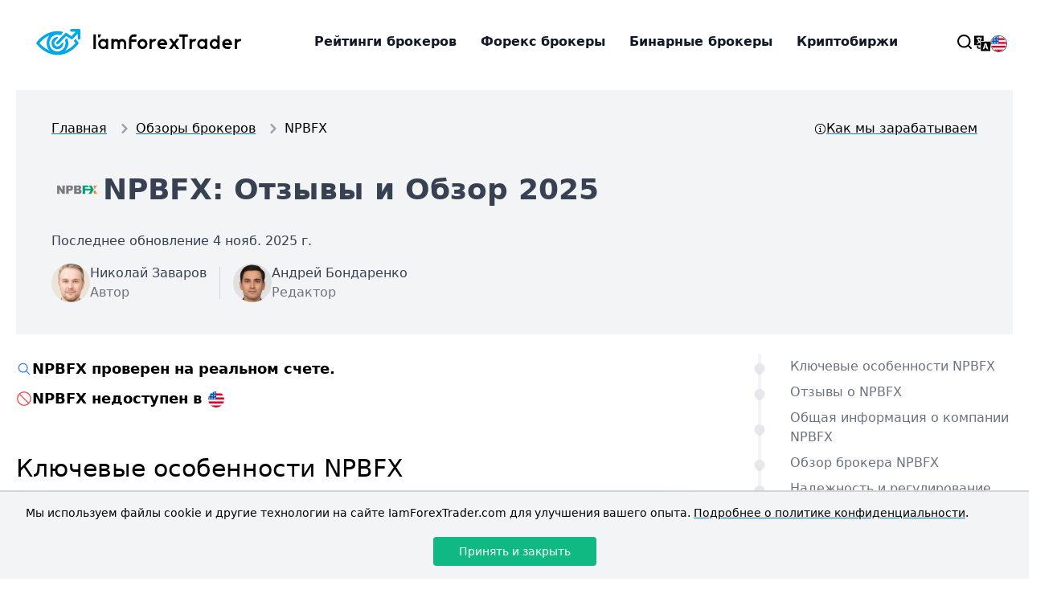

--- FILE ---
content_type: text/html; charset=utf-8
request_url: https://iamforextrader.com/broker/npbfx/
body_size: 66616
content:
<!DOCTYPE html><html lang="ru"><head><meta charSet="utf-8" data-next-head=""/><meta name="viewport" content="width=device-width" data-next-head=""/><title data-next-head="">NPBFX - Отзывы и Обзор Брокера 2025</title><meta name="description" content="Обзор брокера NPBFX: личный кабинет, торговля, плюсы и минусы. Разбор инструментов и платформ, отзывы о NPBFX реальных клиентов." data-next-head=""/><link rel="canonical" href="https://iamforextrader.com/broker/npbfx/" data-next-head=""/><link rel="alternate" hrefLang="ru" href="https://iamforextrader.com/broker/npbfx/" data-next-head=""/><link rel="alternate" hrefLang="en" href="https://iamforextrader.com/en/broker/npbfx/" data-next-head=""/><link rel="alternate" hrefLang="uk" href="https://iamforextrader.com/uk/broker/npbfx/" data-next-head=""/><link rel="alternate" hrefLang="es" href="https://iamforextrader.com/es/broker/npbfx/" data-next-head=""/><link rel="alternate" hrefLang="pt" href="https://iamforextrader.com/pt/broker/npbfx/" data-next-head=""/><link rel="alternate" hrefLang="de" href="https://iamforextrader.com/de/broker/npbfx/" data-next-head=""/><link rel="alternate" hrefLang="pl" href="https://iamforextrader.com/pl/broker/npbfx/" data-next-head=""/><link rel="alternate" hrefLang="x-default" href="https://iamforextrader.com/en/broker/npbfx/" data-next-head=""/><meta property="og:url" content="https://iamforextrader.com/broker/npbfx/" data-next-head=""/><meta property="og:type" content="website" data-next-head=""/><meta property="og:title" content="NPBFX - Отзывы и Обзор Брокера 2025" data-next-head=""/><meta property="og:description" content="Обзор брокера NPBFX: личный кабинет, торговля, плюсы и минусы. Разбор инструментов и платформ, отзывы о NPBFX реальных клиентов." data-next-head=""/><meta property="og:image" content="https://payload.iamforextrader.com/media-fx-brokers/NPBFX.png" data-next-head=""/><meta name="twitter:card" content="summary_large_image" data-next-head=""/><meta property="twitter:domain" content="iamforextrader.com" data-next-head=""/><meta property="twitter:url" content="https://iamforextrader.com/broker/npbfx/" data-next-head=""/><meta name="twitter:title" content="NPBFX - Отзывы и Обзор Брокера 2025" data-next-head=""/><meta name="twitter:description" content="Обзор брокера NPBFX: личный кабинет, торговля, плюсы и минусы. Разбор инструментов и платформ, отзывы о NPBFX реальных клиентов." data-next-head=""/><meta name="twitter:image" content="https://payload.iamforextrader.com/media-fx-brokers/NPBFX.png" data-next-head=""/><link rel="apple-touch-icon" sizes="180x180" href="/apple-touch-icon.png"/><link rel="icon" type="image/png" sizes="32x32" href="/favicon-32x32.png"/><link rel="icon" type="image/png" sizes="16x16" href="/favicon-16x16.png"/><link rel="manifest" href="/site.webmanifest"/><link rel="shortcut icon" href="/favicon.ico" type="image/x-icon"/><meta name="msapplication-TileColor" content="#117da8"/><meta name="theme-color" content="#117da8"/><meta name="referrer" content="unsafe-url"/><link rel="preload" href="/_next/static/css/6ea692c9dd7af5a3.css" as="style"/><script type="application/ld+json" data-next-head="">{"@context":"https://schema.org","@type":"Review","headline":"NPBFX - Отзывы и Обзор Брокера 2025","description":"Обзор брокера NPBFX: личный кабинет, торговля, плюсы и минусы. Разбор инструментов и платформ, отзывы о NPBFX реальных клиентов.","image":"https://payload.iamforextrader.com/media-fx-brokers/NPBFX.png","dateModified":"2025-11-04T12:55:35.400Z","publisher":{"@type":"Organization","name":"IamForexTrader","sameAs":["https://x.com/iamforextraderc","https://www.facebook.com/iamforextrader.co","https://www.linkedin.com/company/iamforextrader/","https://www.tradingview.com/u/IamForexTrader_com/","https://www.instagram.com/iamforextradercom/","https://www.tiktok.com/@iamforextradercom","https://www.pinterest.com/iamforextrader","https://www.trustpilot.com/review/iamforextrader.com"],"logo":{"@type":"ImageObject","url":"https://iamforextrader.com/logotype.svg"},"brand":{"@type":"Brand","name":"IamForexTrader"},"contactPoint":{"@type":"ContactPoint","url":"https://iamforextrader.com/","email":"info@iamforextrader.com"}},"itemReviewed":{"@type":"Organization","name":"NPBFX","logo":"https://payload.iamforextrader.com/media-fx-brokers/npbfx_f9a63c2b9a.npbfx_f9a63c2b9a","brand":{"@type":"Brand","name":"NPBFX"},"description":"NPBFX  подойдет как для начинающих, так и для опытных трейдеров , благодаря своей обширной образовательной программе, разнообразию типов счетов и набору торговых инструментов. Особенно стоит отметить брокера для тех, кто ценит качественный технический анализ и разнообразие торговых инструментов. Несмотря на некоторые недостатки, брокер NPBFX обеспечивает качественное обслуживание и может быть использован большинством трейдеров."},"reviewRating":{"@type":"Rating","ratingValue":4.2,"bestRating":"5","worstRating":"0"},"positiveNotes":{"@type":"ItemList","itemListElement":[{"@type":"ListItem","position":1,"name":"Богатый выбор аналитических инструментов и ресурсов."},{"@type":"ListItem","position":2,"name":"Обширный раздел обучения."},{"@type":"ListItem","position":3,"name":"Разнообразие типов торговых счетов."},{"@type":"ListItem","position":4,"name":"Множество доступных способов пополнения счета и вывода средств."}]},"negativeNotes":{"@type":"ItemList","itemListElement":[{"@type":"ListItem","position":1,"name":"Отсутствие альтернативы платформе MetaTrader 4."},{"@type":"ListItem","position":2,"name":"Регулирование в офшорной юрисдикции."}]},"author":{"@type":"Person","name":"Николай Заваров","description":"Николай — опытный специалист в финансовых рынках и сооснователь IamForexTrader. С 2014 года он успешно торгует на Форексе и с 2017 года активно участвует в криптовалютном рынке. Он разрабатывает инвестиционные стратегии, адаптируемые под любой уровень опыта, и с 2018 года активно инвестирует в акции, облигации и ETF.","url":"https://iamforextrader.com/about-us/nikolay-zavarov/","sameAs":["https://www.linkedin.com/in/%D0%BD%D0%B8%D0%BA%D0%BE%D0%BB%D0%B0%D0%B9-%D0%B7%D0%B0%D0%B2%D0%B0%D1%80%D0%BE%D0%B2-6587721b0/","https://x.com/invest_1t"],"image":"https://payload.iamforextrader.com/media-team-photos/nikolay-300x300.webp","jobTitle":"Автор и аналитик","worksFor":{"@type":"Organization","name":"IamForexTrader"}},"editor":{"@type":"Person","name":"Андрей Бондаренко","description":"Андрей — главный редактор и основатель IamForexTrader. Его образование в области 'Финансов и кредита' помогает ему осветить финансовые темы с глубоким пониманием. Андрей является активным интернет-предпринимателем с 2014 года, и его компетенция в онлайн-финансах выдающаяся. Он торгует на рынке Forex с 2015 года и активно инвестирует в фондовый рынок с 2016 года.","url":"https://iamforextrader.com/about-us/andrey-bondarenko/","sameAs":["https://www.linkedin.com/in/andrey-bondarenko-1618911b0/","https://www.facebook.com/andrey.bondarenko.75839"],"image":"https://payload.iamforextrader.com/media-team-photos/andrey-300x300.webp","jobTitle":"Главный редактор","worksFor":{"@type":"Organization","name":"IamForexTrader"}}}</script><script type="application/ld+json" data-next-head="">{"@context":"https://schema.org","@type":"FAQPage","mainEntity":[{"@type":"Question","name":"NPBFX - развод или нет?","acceptedAnswer":{"@type":"Answer","text":"NPBFX не является разводом. Это надежный брокер, регулируемый SVGFSA и MISA. Компания работает с 1996 года и получила множество положительных отзывов от пользователей, что подтверждает её надежность и профессионализм."}},{"@type":"Question","name":"Как заработать на NPBFX?","acceptedAnswer":{"@type":"Answer","text":"Для заработка на NPBFX необходимо открыть торговый счет, выбрать подходящие торговые инструменты (например, валютные пары, металлы, нефть), и применять эффективные торговые стратегии. Брокер предоставляет доступ к образовательным материалам, аналитике и техническому анализу, что помогает трейдерам принимать обоснованные решения и увеличивать свои шансы на успех."}},{"@type":"Question","name":"Как пополнить счет NPBFX?","acceptedAnswer":{"@type":"Answer","text":"Пополнение счета NPBFX возможно через личный кабинет на сайте брокера. Доступны различные методы пополнения, включая банковские переводы, кредитные и дебетовые карты, электронные кошельки (такие как Skrill, Neteller), а также другие популярные методы. Минимальная сумма пополнения и комиссия зависят от выбранного метода."}},{"@type":"Question","name":"Как вывести деньги с NPBFX?","acceptedAnswer":{"@type":"Answer","text":"Для вывода денег с NPBFX необходимо подать заявку через личный кабинет на сайте брокера. Средства можно вывести на банковский счет, кредитную или дебетовую карту, электронные кошельки и другими доступными методами. Процесс вывода может занять от нескольких часов до нескольких рабочих дней в зависимости от метода и суммы."}},{"@type":"Question","name":"Как удалить аккаунт NPBFX?","acceptedAnswer":{"@type":"Answer","text":"Для удаления аккаунта NPBFX необходимо связаться с поддержкой клиентов через личный кабинет, электронную почту или по телефону. Представители службы поддержки предоставят инструкции по закрытию счета и помогут завершить процесс. Обратите внимание, что перед удалением аккаунта нужно вывести все средства и закрыть все открытые позиции."}}]}</script><script src="https://analytics.ahrefs.com/analytics.js" data-key="UVc6jAu4Fl+USvCLjENR3Q" defer=""></script><script id="ga-consent-default" data-nscript="beforeInteractive">
                window.dataLayer = window.dataLayer || [];
                function gtag(){dataLayer.push(arguments);}

                // 1) Базовые дефолты. Безопасный вариант — deny всё по умолчанию:
                gtag('consent','default',{
                  ad_storage:'denied',
                  analytics_storage:'denied',
                  ad_user_data:'denied',
                  ad_personalization:'denied'
                });

                // (опционально) Региональные дефолты: например, deny в EEA,
                // а за пределами — разрешить analytics_storage:
                gtag('consent','default',{
                  analytics_storage:'granted'
                }, { region: ['US','CA','AU','NZ','BR','IN','JP','SG'] });
              </script><script id="ga-consent-from-cookie" data-nscript="beforeInteractive">
                window.dataLayer = window.dataLayer || [];
                function gtag(){dataLayer.push(arguments);}
                if (document.cookie.indexOf('userCookieConsent=true') !== -1) {
                  gtag('consent','update',{
                    ad_storage:'granted',
                    analytics_storage:'granted',
                    ad_user_data:'granted',
                    ad_personalization:'granted'
                  });
                }
              </script><link rel="stylesheet" href="/_next/static/css/6ea692c9dd7af5a3.css" data-n-g=""/><noscript data-n-css=""></noscript><script defer="" noModule="" src="/_next/static/chunks/polyfills-42372ed130431b0a.js"></script><script defer="" src="/_next/static/chunks/1530.e15f53b71625403a.js"></script><script src="/_next/static/chunks/webpack-ee34905ca4012d4e.js" defer=""></script><script src="/_next/static/chunks/framework-84f0d892c87add90.js" defer=""></script><script src="/_next/static/chunks/main-099a8bb4596585df.js" defer=""></script><script src="/_next/static/chunks/pages/_app-ead039b20d31d12d.js" defer=""></script><script src="/_next/static/chunks/2108-3199dff6798bd3d6.js" defer=""></script><script src="/_next/static/chunks/pages/broker/%5Bbroker%5D-d5fa6233d1cc2d61.js" defer=""></script><script src="/_next/static/1N8dAty1B3Lj9Da5JM2mG/_buildManifest.js" defer=""></script><script src="/_next/static/1N8dAty1B3Lj9Da5JM2mG/_ssgManifest.js" defer=""></script></head><body class="false overflow-x-hidden"><link rel="preload" as="image" href="https://hatscripts.github.io/circle-flags/flags/xx.svg"/><link rel="preload" as="image" href="https://hatscripts.github.io/circle-flags/flags/ua.svg"/><link rel="preload" as="image" href="https://hatscripts.github.io/circle-flags/flags/kz.svg"/><link rel="preload" as="image" href="https://hatscripts.github.io/circle-flags/flags/by.svg"/><link rel="preload" as="image" href="https://hatscripts.github.io/circle-flags/flags/uz.svg"/><link rel="preload" as="image" href="https://hatscripts.github.io/circle-flags/flags/md.svg"/><link rel="preload" as="image" href="https://hatscripts.github.io/circle-flags/flags/eu.svg"/><link rel="preload" as="image" href="https://hatscripts.github.io/circle-flags/flags/km.svg"/><link rel="preload" as="image" href="https://hatscripts.github.io/circle-flags/flags/us.svg"/><link rel="preload" as="image" href="https://hatscripts.github.io/circle-flags/flags/ru.svg"/><div id="__next"><div class=""><div></div><div class="xl:hidden"><nav class="relative text-sm font-medium text-black bg-white border-b border-gray-200 z-modal"><div class="flex items-center justify-start px-2 sm:px-4 py-2 usm:p-4"><div class="flex items-center justify-center h-8 mr-auto"><a href="/"><img alt="IamForexTrader.com logo" loading="lazy" width="200" height="50" decoding="async" data-nimg="1" class="px-0 sm:px-4 w-52 usm:w-64 xl:w-72" style="color:transparent" src="/logotype.svg"/></a></div><span class="flex items-center justify-center h-6 ml-4 leading-6 cursor-pointer"><svg class="w-5 usm:w-6" xmlns="http://www.w3.org/2000/svg" fill="none" viewBox="0 0 24 24"><path d="M16.4153 16.4153L20 20M18.5455 11.2727C18.5455 15.2893 15.2894 18.5454 11.2728 18.5454C7.25612 18.5454 4 15.2893 4 11.2727C4 7.2561 7.25612 4 11.2728 4C15.2894 4 18.5455 7.2561 18.5455 11.2727Z" stroke="currentColor" stroke-width="2" stroke-miterlimit="10" stroke-linecap="round" stroke-linejoin="round"></path></svg></span><span class="ml-4"><div class="relative"><div class="flex"><svg class="w-5 h-5 mt-1 cursor-pointer hover:text-primary-700 fill-current" xmlns="http://www.w3.org/2000/svg" xmlns:xlink="http://www.w3.org/1999/xlink" viewBox="0 0 15.304 15.304" xml:space="preserve"><g><g><g><path d="M5.734,8.248V7.617C5.382,7.377,5.049,7.092,4.742,6.754c-0.889,0.859-1.74,1.403-1.836,1.464 L2.825,8.268l-0.49-0.783l0.08-0.051c0.01-0.007,0.876-0.556,1.751-1.413C3.363,4.85,3.054,3.67,3.042,3.619l-0.023-0.09 l0.895-0.23L3.936,3.39C3.938,3.4,4.193,4.344,4.813,5.316c0.613-0.745,0.97-1.463,1.061-2.14H2.115V2.171h2.072V1.612h0.966 v0.558h2.072v1.006H6.808C6.711,4.117,6.233,5.092,5.384,6.077c0.114,0.128,0.231,0.245,0.35,0.357V6.369V5.961 c0-0.336,0.272-0.608,0.608-0.608h2.705V0.569c0-0.084-0.067-0.152-0.152-0.152H0.152C0.068,0.417,0,0.485,0,0.569v8.742 c0,0.085,0.068,0.152,0.152,0.152h5.582L5.734,8.248L5.734,8.248z"></path><path d="M10.728,8.515h-0.017c-0.084,0.333-0.166,0.755-0.258,1.078l-0.332,1.187h1.236L11.01,9.593 C10.91,9.261,10.81,8.847,10.728,8.515z"></path><path d="M15.152,5.841H6.41c-0.084,0-0.152,0.068-0.152,0.152v8.743c0,0.084,0.068,0.151,0.152,0.151 h8.742c0.085,0,0.152-0.067,0.152-0.151V5.993C15.304,5.91,15.237,5.841,15.152,5.841z M11.972,13.16l-0.431-1.436H9.94 L9.541,13.16h-1.31L9.94,7.57h1.658l1.733,5.59H11.972z"></path><polygon points="3.935,9.846 2.72,9.846 2.72,11.866 3.726,12.862 5.986,12.862 5.986,11.647  3.935,11.647    "></polygon></g></g></g></svg></div></div></span><span class="ml-4"><div class="relative"><div class="flex"><img data-testid="circle-country-flag" title="Измените вашу страну" alt="UNKNOWN Флаг" class="w-[21px] h-[21px] mt-1 border sm:border-gray-600 sm:hover:border-primary-600 rounded-xl cursor-pointer hover:shadow-xl" height="100" src="https://hatscripts.github.io/circle-flags/flags/xx.svg"/></div><div></div></div></span><button id="openMobileMenu" aria-label="Open Mobile Menu" class="flex items-center justify-center h-6 ml-4 leading-6 cursor-pointer"><svg class="w-5 usm:w-6" xmlns="http://www.w3.org/2000/svg" fill="currentColor" viewBox="0 0 24 24"><path fill-rule="evenodd" clip-rule="evenodd" d="M1.99805 6.00342C1.99805 5.45113 2.44576 5.00342 2.99805 5.00342H21.0013C21.5536 5.00342 22.0013 5.45113 22.0013 6.00342C22.0013 6.5557 21.5536 7.00342 21.0013 7.00342H2.99805C2.44576 7.00342 1.99805 6.5557 1.99805 6.00342ZM1.99805 11.9999C1.99805 11.4476 2.44576 10.9999 2.99805 10.9999H21.0013C21.5536 10.9999 22.0013 11.4476 22.0013 11.9999C22.0013 12.5522 21.5536 12.9999 21.0013 12.9999H2.99805C2.44576 12.9999 1.99805 12.5522 1.99805 11.9999ZM2.99805 16.9964C2.44576 16.9964 1.99805 17.4441 1.99805 17.9964C1.99805 18.5487 2.44576 18.9964 2.99805 18.9964H21.0013C21.5536 18.9964 22.0013 18.5487 22.0013 17.9964C22.0013 17.4441 21.5536 16.9964 21.0013 16.9964H2.99805Z"></path></svg></button></div></nav></div><div class="hidden xl:block"><div class="container flex flex-row items-center justify-center pt-5 pb-3 mx-auto"><a href="/"><img alt="IamForexTrader.com logo" loading="lazy" width="200" height="50" decoding="async" data-nimg="1" class="px-4 w-52 usm:w-64 xl:w-72" style="color:transparent" src="/logotype.svg"/></a><div class="flex pl-5"><nav><ul class="flex justify-center pl-10 m-0 list-none"><li role="presentation" class="relative z-modal"><div style="border:0px;font-family:inherit;transition:color 250ms ease 0s;z-index:2;padding:20px 15px" class="relative flex justify-center h-auto text-base font-semibold text-center text-gray-900 bg-transparent cursor-pointer hover:text-primary-800 hover:no-underline">Рейтинги брокеров</div><div class="absolute" style="display:none;left:calc(200px);transform:translateX(-300px);perspective:1500px;z-index:999"><div class="relative flex flex-col items-center" style="transform-origin:0px 0px;animation-duration:300ms;animation-fill-mode:forwards;top:-20px"><div class="relative w-0 h-0 border-solid" style="border-width:10px;border-color:transparent transparent rgb(255, 255, 255);z-index:1;top:1px;visibility:hidden;transform:translateX(-100px)"></div><div class="relative overflow-hidden rounded-lg" style="transform-origin:0px 0px;box-shadow:rgba(128, 138, 157, 0.16) 0px 8px 32px, rgba(128, 138, 157, 0.12) 0px 1px 2px"><div class="absolute top-0 z-0 h-full" style="background-color:rgba(241, 244, 248, 0.69);width:200%;left:-50%;transform-origin:0px 0px;transition:transform 300ms ease 0s"></div><div class="relative top-0 left-0 bg-gray-100" style="animation-duration:225ms;animation-timing-function:linear"><div class="flex flex-row overflow-auto" style="min-width:365px"><div class="flex p-4 bg-white gap-10"><div class="min-w-[300px]"><div class="font-semibold p-2 border-b border-gray-200">По категориям</div><a class="flex flex-row no-underline rounded-lg hover:bg-gray-100 gap-3 p-3" href="/forex-brokers/with-low-spread/"><div class="flex flex-col items-center justify-center"><span class="text-sm font-semibold leading-5 text-gray-900 justify-center">Форекс брокеры с низким спредом</span></div></a><a class="flex flex-row no-underline rounded-lg hover:bg-gray-100 gap-3 p-3" href="/forex-brokers/with-low-minimum-deposit/"><div class="flex flex-col items-center justify-center"><span class="text-sm font-semibold leading-5 text-gray-900 justify-center">Брокеры с минимальным депозитом</span></div></a><a class="flex flex-row no-underline rounded-lg hover:bg-gray-100 gap-3 p-3" href="/forex-brokers/for-scalping/"><div class="flex flex-col items-center justify-center"><span class="text-sm font-semibold leading-5 text-gray-900 justify-center">Брокеры для скальпинга</span></div></a><a class="flex flex-row no-underline rounded-lg hover:bg-gray-100 gap-3 p-3" href="/forex-brokers/with-metatrader-5/"><div class="flex flex-col items-center justify-center"><span class="text-sm font-semibold leading-5 text-gray-900 justify-center">MetaTrader 5 брокеры</span></div></a><a class="flex flex-row no-underline rounded-lg hover:bg-gray-100 gap-3 p-3" href="/forex-brokers/bonuses/"><div class="flex flex-col items-center justify-center"><span class="text-sm font-semibold leading-5 text-gray-900 justify-center">Бонусы Форекс</span></div></a><a class="flex flex-row no-underline rounded-lg hover:bg-gray-100 gap-3 p-3" href="/forex-brokers/contests/"><div class="flex flex-col items-center justify-center"><span class="text-sm font-semibold leading-5 text-gray-900 justify-center">Конкурсы Форекс</span></div></a><div class="flex justify-center p-3"><a class="text-sm underline underline-offset-2 decoration-thickness-2 decoration-primary-600 hover:bg-primary-600 hover:text-white" href="/forex-brokers/">Рейтинг Форекс брокеров</a></div></div><div class="min-w-[300px]"><div class="font-semibold p-2 border-b border-gray-200">По странам</div><a class="flex flex-row no-underline rounded-lg hover:bg-gray-100 gap-3 false" href="/forex-brokers/best/ukraine/"><div class="p-2"><img data-testid="circle-country-flag" class="w-[30px] h-[30px]" alt="ua Flag" title="ua" height="100" src="https://hatscripts.github.io/circle-flags/flags/ua.svg"/></div><div class="flex flex-col items-center justify-center"><span class="text-sm font-semibold leading-5 text-gray-900 justify-center">Брокеры Украины</span></div></a><a class="flex flex-row no-underline rounded-lg hover:bg-gray-100 gap-3 false" href="/forex-brokers/best/kazakhstan/"><div class="p-2"><img data-testid="circle-country-flag" class="w-[30px] h-[30px]" alt="kz Flag" title="kz" height="100" src="https://hatscripts.github.io/circle-flags/flags/kz.svg"/></div><div class="flex flex-col items-center justify-center"><span class="text-sm font-semibold leading-5 text-gray-900 justify-center">Брокеры Казахстана</span></div></a><a class="flex flex-row no-underline rounded-lg hover:bg-gray-100 gap-3 false" href="/forex-brokers/best/belarus/"><div class="p-2"><img data-testid="circle-country-flag" class="w-[30px] h-[30px]" alt="by Flag" title="by" height="100" src="https://hatscripts.github.io/circle-flags/flags/by.svg"/></div><div class="flex flex-col items-center justify-center"><span class="text-sm font-semibold leading-5 text-gray-900 justify-center">Брокеры Беларуси</span></div></a><a class="flex flex-row no-underline rounded-lg hover:bg-gray-100 gap-3 false" href="/forex-brokers/best/uzbekistan/"><div class="p-2"><img data-testid="circle-country-flag" class="w-[30px] h-[30px]" alt="uz Flag" title="uz" height="100" src="https://hatscripts.github.io/circle-flags/flags/uz.svg"/></div><div class="flex flex-col items-center justify-center"><span class="text-sm font-semibold leading-5 text-gray-900 justify-center">Брокеры Узбекистана</span></div></a><a class="flex flex-row no-underline rounded-lg hover:bg-gray-100 gap-3 false" href="/forex-brokers/best/moldova/"><div class="p-2"><img data-testid="circle-country-flag" class="w-[30px] h-[30px]" alt="md Flag" title="md" height="100" src="https://hatscripts.github.io/circle-flags/flags/md.svg"/></div><div class="flex flex-col items-center justify-center"><span class="text-sm font-semibold leading-5 text-gray-900 justify-center">Брокеры Молдовы</span></div></a><a class="flex flex-row no-underline rounded-lg hover:bg-gray-100 gap-3 false" href="/forex-brokers/best/europe/"><div class="p-2"><img data-testid="circle-country-flag" class="w-[30px] h-[30px]" alt="eu Flag" title="eu" height="100" src="https://hatscripts.github.io/circle-flags/flags/eu.svg"/></div><div class="flex flex-col items-center justify-center"><span class="text-sm font-semibold leading-5 text-gray-900 justify-center">Европейские брокеры</span></div></a><div class="flex justify-center p-3"><a class="text-sm underline underline-offset-2 decoration-thickness-2 decoration-primary-600 hover:bg-primary-600 hover:text-white" href="/forex-brokers/best/">Лучшие Форекс брокеры мира</a></div></div></div></div></div></div></div></div></li><li role="presentation" class="relative z-modal"><div style="border:0px;font-family:inherit;transition:color 250ms ease 0s;z-index:2;padding:20px 15px" class="relative flex justify-center h-auto text-base font-semibold text-center text-gray-900 bg-transparent cursor-pointer hover:text-primary-800 hover:no-underline">Форекс брокеры</div><div class="absolute" style="display:none;left:calc(200px);transform:translateX(-300px);perspective:1500px;z-index:999"><div class="relative flex flex-col items-center" style="transform-origin:0px 0px;animation-duration:300ms;animation-fill-mode:forwards;top:-20px"><div class="relative w-0 h-0 border-solid" style="border-width:10px;border-color:transparent transparent rgb(255, 255, 255);z-index:1;top:1px;visibility:hidden;transform:translateX(-100px)"></div><div class="relative overflow-hidden rounded-lg" style="transform-origin:0px 0px;box-shadow:rgba(128, 138, 157, 0.16) 0px 8px 32px, rgba(128, 138, 157, 0.12) 0px 1px 2px"><div class="absolute top-0 z-0 h-full" style="background-color:rgba(241, 244, 248, 0.69);width:200%;left:-50%;transform-origin:0px 0px;transition:transform 300ms ease 0s"></div><div class="relative top-0 left-0 bg-gray-100" style="animation-duration:225ms;animation-timing-function:linear"><div class="flex flex-row overflow-auto" style="min-width:365px"><div class="flex flex-col p-4 bg-white min-w-[365px]"><div class="font-semibold p-2 border-b border-gray-200">Лучшие Форекс брокеры</div><div><a class="flex flex-row no-underline rounded-lg hover:bg-gray-100 gap-3 false" href="/broker/fxpro/"><div class="p-2"><img alt="Логотип FxPro" loading="lazy" width="40" height="40" decoding="async" data-nimg="1" style="color:transparent;height:auto" srcSet="/_next/image/?url=https%3A%2F%2Fpayload.iamforextrader.com%2Fmedia-fx-brokers%2Ffxpro-logo.png&amp;w=48&amp;q=60 1x, /_next/image/?url=https%3A%2F%2Fpayload.iamforextrader.com%2Fmedia-fx-brokers%2Ffxpro-logo.png&amp;w=96&amp;q=60 2x" src="/_next/image/?url=https%3A%2F%2Fpayload.iamforextrader.com%2Fmedia-fx-brokers%2Ffxpro-logo.png&amp;w=96&amp;q=60"/></div><div class="flex flex-col items-center justify-center"><span class="text-sm font-semibold leading-5 text-gray-900 justify-center">FxPro</span></div></a><a class="flex flex-row no-underline rounded-lg hover:bg-gray-100 gap-3 false" href="/broker/roboforex/"><div class="p-2"><img alt="Логотип Roboforex" loading="lazy" width="40" height="40" decoding="async" data-nimg="1" style="color:transparent;height:auto" srcSet="/_next/image/?url=https%3A%2F%2Fpayload.iamforextrader.com%2Fmedia-fx-brokers%2Froboforex-logo.png&amp;w=48&amp;q=60 1x, /_next/image/?url=https%3A%2F%2Fpayload.iamforextrader.com%2Fmedia-fx-brokers%2Froboforex-logo.png&amp;w=96&amp;q=60 2x" src="/_next/image/?url=https%3A%2F%2Fpayload.iamforextrader.com%2Fmedia-fx-brokers%2Froboforex-logo.png&amp;w=96&amp;q=60"/></div><div class="flex flex-col items-center justify-center"><span class="text-sm font-semibold leading-5 text-gray-900 justify-center">Roboforex</span></div></a><a class="flex flex-row no-underline rounded-lg hover:bg-gray-100 gap-3 false" href="/broker/amarkets/"><div class="p-2"><img alt="Логотип AMarkets" loading="lazy" width="40" height="40" decoding="async" data-nimg="1" style="color:transparent;height:auto" srcSet="/_next/image/?url=https%3A%2F%2Fpayload.iamforextrader.com%2Fmedia-fx-brokers%2F8293cba5-0902-4516-889a-63820637992b.png&amp;w=48&amp;q=60 1x, /_next/image/?url=https%3A%2F%2Fpayload.iamforextrader.com%2Fmedia-fx-brokers%2F8293cba5-0902-4516-889a-63820637992b.png&amp;w=96&amp;q=60 2x" src="/_next/image/?url=https%3A%2F%2Fpayload.iamforextrader.com%2Fmedia-fx-brokers%2F8293cba5-0902-4516-889a-63820637992b.png&amp;w=96&amp;q=60"/></div><div class="flex flex-col items-center justify-center"><span class="text-sm font-semibold leading-5 text-gray-900 justify-center">AMarkets</span></div></a><a class="flex flex-row no-underline rounded-lg hover:bg-gray-100 gap-3 false" href="/broker/alpari/"><div class="p-2"><img alt="Логотип Alpari" loading="lazy" width="40" height="40" decoding="async" data-nimg="1" style="color:transparent;height:auto" srcSet="/_next/image/?url=https%3A%2F%2Fpayload.iamforextrader.com%2Fmedia-fx-brokers%2Falpari-logo-1.png&amp;w=48&amp;q=60 1x, /_next/image/?url=https%3A%2F%2Fpayload.iamforextrader.com%2Fmedia-fx-brokers%2Falpari-logo-1.png&amp;w=96&amp;q=60 2x" src="/_next/image/?url=https%3A%2F%2Fpayload.iamforextrader.com%2Fmedia-fx-brokers%2Falpari-logo-1.png&amp;w=96&amp;q=60"/></div><div class="flex flex-col items-center justify-center"><span class="text-sm font-semibold leading-5 text-gray-900 justify-center">Alpari</span></div></a><a class="flex flex-row no-underline rounded-lg hover:bg-gray-100 gap-3 false" href="/broker/instaforex/"><div class="p-2"><img alt="Логотип InstaForex" loading="lazy" width="40" height="40" decoding="async" data-nimg="1" style="color:transparent;height:auto" srcSet="/_next/image/?url=https%3A%2F%2Fpayload.iamforextrader.com%2Fmedia-fx-brokers%2Finstaforex-logo.png&amp;w=48&amp;q=60 1x, /_next/image/?url=https%3A%2F%2Fpayload.iamforextrader.com%2Fmedia-fx-brokers%2Finstaforex-logo.png&amp;w=96&amp;q=60 2x" src="/_next/image/?url=https%3A%2F%2Fpayload.iamforextrader.com%2Fmedia-fx-brokers%2Finstaforex-logo.png&amp;w=96&amp;q=60"/></div><div class="flex flex-col items-center justify-center"><span class="text-sm font-semibold leading-5 text-gray-900 justify-center">Instaforex</span></div></a><a class="flex flex-row no-underline rounded-lg hover:bg-gray-100 gap-3 false" href="/broker/libertex/"><div class="p-2"><img alt="Логотип Libertex" loading="lazy" width="40" height="40" decoding="async" data-nimg="1" style="color:transparent;height:auto" srcSet="/_next/image/?url=https%3A%2F%2Fpayload.iamforextrader.com%2Fmedia-fx-brokers%2Flibertex-logo.png&amp;w=48&amp;q=60 1x, /_next/image/?url=https%3A%2F%2Fpayload.iamforextrader.com%2Fmedia-fx-brokers%2Flibertex-logo.png&amp;w=96&amp;q=60 2x" src="/_next/image/?url=https%3A%2F%2Fpayload.iamforextrader.com%2Fmedia-fx-brokers%2Flibertex-logo.png&amp;w=96&amp;q=60"/></div><div class="flex flex-col items-center justify-center"><span class="text-sm font-semibold leading-5 text-gray-900 justify-center">Forex Club Libertex</span></div></a><div class="flex justify-center p-3"><a class="text-sm underline underline-offset-2 decoration-thickness-2 decoration-primary-600 hover:bg-primary-600 hover:text-white" href="/forex-brokers/compare/">Сравнение Форекс брокеров</a></div></div></div></div></div></div></div></div></li><li role="presentation" class="relative z-modal"><div style="border:0px;font-family:inherit;transition:color 250ms ease 0s;z-index:2;padding:20px 15px" class="relative flex justify-center h-auto text-base font-semibold text-center text-gray-900 bg-transparent cursor-pointer hover:text-primary-800 hover:no-underline">Бинарные брокеры</div><div class="absolute" style="display:none;left:calc(200px);transform:translateX(-300px);perspective:1500px;z-index:999"><div class="relative flex flex-col items-center" style="transform-origin:0px 0px;animation-duration:300ms;animation-fill-mode:forwards;top:-20px"><div class="relative w-0 h-0 border-solid" style="border-width:10px;border-color:transparent transparent rgb(255, 255, 255);z-index:1;top:1px;visibility:hidden;transform:translateX(-100px)"></div><div class="relative overflow-hidden rounded-lg" style="transform-origin:0px 0px;box-shadow:rgba(128, 138, 157, 0.16) 0px 8px 32px, rgba(128, 138, 157, 0.12) 0px 1px 2px"><div class="absolute top-0 z-0 h-full" style="background-color:rgba(241, 244, 248, 0.69);width:200%;left:-50%;transform-origin:0px 0px;transition:transform 300ms ease 0s"></div><div class="relative top-0 left-0 bg-gray-100" style="animation-duration:225ms;animation-timing-function:linear"><div class="flex flex-row overflow-auto" style="min-width:365px"><div class="flex flex-col p-4 bg-white min-w-[365px]"><div class="font-semibold p-2 border-b border-gray-200">Брокеры бинарных опционов</div><div><a class="flex flex-row no-underline rounded-lg hover:bg-gray-100 gap-3 false" href="/broker/deriv/"><div class="p-2"><img alt="Логотип Deriv" loading="lazy" width="40" height="40" decoding="async" data-nimg="1" style="color:transparent;height:auto" srcSet="/_next/image/?url=https%3A%2F%2Fpayload.iamforextrader.com%2Fmedia-fx-brokers%2Fderiv-logo.png&amp;w=48&amp;q=60 1x, /_next/image/?url=https%3A%2F%2Fpayload.iamforextrader.com%2Fmedia-fx-brokers%2Fderiv-logo.png&amp;w=96&amp;q=60 2x" src="/_next/image/?url=https%3A%2F%2Fpayload.iamforextrader.com%2Fmedia-fx-brokers%2Fderiv-logo.png&amp;w=96&amp;q=60"/></div><div class="flex flex-col items-center justify-center"><span class="text-sm font-semibold leading-5 text-gray-900 justify-center">Deriv</span></div></a><a class="flex flex-row no-underline rounded-lg hover:bg-gray-100 gap-3 false" href="/broker/pocketoption/"><div class="p-2"><img alt="Логотип Pocket Option" loading="lazy" width="40" height="40" decoding="async" data-nimg="1" style="color:transparent;height:auto" srcSet="/_next/image/?url=https%3A%2F%2Fpayload.iamforextrader.com%2Fmedia-fx-brokers%2Fpocket-logo.png&amp;w=48&amp;q=60 1x, /_next/image/?url=https%3A%2F%2Fpayload.iamforextrader.com%2Fmedia-fx-brokers%2Fpocket-logo.png&amp;w=96&amp;q=60 2x" src="/_next/image/?url=https%3A%2F%2Fpayload.iamforextrader.com%2Fmedia-fx-brokers%2Fpocket-logo.png&amp;w=96&amp;q=60"/></div><div class="flex flex-col items-center justify-center"><span class="text-sm font-semibold leading-5 text-gray-900 justify-center">Pocket Option</span></div></a><a class="flex flex-row no-underline rounded-lg hover:bg-gray-100 gap-3 false" href="/broker/binarium/"><div class="p-2"><img alt="Binarium" loading="lazy" width="40" height="40" decoding="async" data-nimg="1" style="color:transparent;height:auto" srcSet="/_next/image/?url=https%3A%2F%2Fpayload.iamforextrader.com%2Fmedia-fx-brokers%2Fbinarium-logo-2.png&amp;w=48&amp;q=60 1x, /_next/image/?url=https%3A%2F%2Fpayload.iamforextrader.com%2Fmedia-fx-brokers%2Fbinarium-logo-2.png&amp;w=96&amp;q=60 2x" src="/_next/image/?url=https%3A%2F%2Fpayload.iamforextrader.com%2Fmedia-fx-brokers%2Fbinarium-logo-2.png&amp;w=96&amp;q=60"/></div><div class="flex flex-col items-center justify-center"><span class="text-sm font-semibold leading-5 text-gray-900 justify-center">Binarium</span></div></a><a class="flex flex-row no-underline rounded-lg hover:bg-gray-100 gap-3 false" href="/broker/olymptrade/"><div class="p-2"><img alt="Логотип Olymp Trade" loading="lazy" width="40" height="40" decoding="async" data-nimg="1" style="color:transparent;height:auto" srcSet="/_next/image/?url=https%3A%2F%2Fpayload.iamforextrader.com%2Fmedia-fx-brokers%2Folymp-trade-logo.png&amp;w=48&amp;q=60 1x, /_next/image/?url=https%3A%2F%2Fpayload.iamforextrader.com%2Fmedia-fx-brokers%2Folymp-trade-logo.png&amp;w=96&amp;q=60 2x" src="/_next/image/?url=https%3A%2F%2Fpayload.iamforextrader.com%2Fmedia-fx-brokers%2Folymp-trade-logo.png&amp;w=96&amp;q=60"/></div><div class="flex flex-col items-center justify-center"><span class="text-sm font-semibold leading-5 text-gray-900 justify-center">Olymp Trade</span></div></a><a class="flex flex-row no-underline rounded-lg hover:bg-gray-100 gap-3 false" href="/broker/quotex/"><div class="p-2"><img alt="Quotex Logo" loading="lazy" width="40" height="40" decoding="async" data-nimg="1" style="color:transparent;height:auto" srcSet="/_next/image/?url=https%3A%2F%2Fpayload.iamforextrader.com%2Fmedia-fx-brokers%2Fquotex-logo.png&amp;w=48&amp;q=60 1x, /_next/image/?url=https%3A%2F%2Fpayload.iamforextrader.com%2Fmedia-fx-brokers%2Fquotex-logo.png&amp;w=96&amp;q=60 2x" src="/_next/image/?url=https%3A%2F%2Fpayload.iamforextrader.com%2Fmedia-fx-brokers%2Fquotex-logo.png&amp;w=96&amp;q=60"/></div><div class="flex flex-col items-center justify-center"><span class="text-sm font-semibold leading-5 text-gray-900 justify-center">Quotex</span></div></a><a class="flex flex-row no-underline rounded-lg hover:bg-gray-100 gap-3 false" href="/broker/intrade-bar/"><div class="p-2"><img alt="Логотип Intrade.Bar" loading="lazy" width="40" height="40" decoding="async" data-nimg="1" style="color:transparent;height:auto" srcSet="/_next/image/?url=https%3A%2F%2Fpayload.iamforextrader.com%2Fmedia-fx-brokers%2Fintrade-bar-logo-1.png&amp;w=48&amp;q=60 1x, /_next/image/?url=https%3A%2F%2Fpayload.iamforextrader.com%2Fmedia-fx-brokers%2Fintrade-bar-logo-1.png&amp;w=96&amp;q=60 2x" src="/_next/image/?url=https%3A%2F%2Fpayload.iamforextrader.com%2Fmedia-fx-brokers%2Fintrade-bar-logo-1.png&amp;w=96&amp;q=60"/></div><div class="flex flex-col items-center justify-center"><span class="text-sm font-semibold leading-5 text-gray-900 justify-center">Intrade.Bar</span></div></a><div class="flex justify-center p-3"><a class="text-sm underline underline-offset-2 decoration-thickness-2 decoration-primary-600 hover:bg-primary-600 hover:text-white" href="/binary-brokers/">Рейтинг бинарных брокеров</a></div></div></div></div></div></div></div></div></li><li role="presentation" class="relative z-modal"><div style="border:0px;font-family:inherit;transition:color 250ms ease 0s;z-index:2;padding:20px 15px" class="relative flex justify-center h-auto text-base font-semibold text-center text-gray-900 bg-transparent cursor-pointer hover:text-primary-800 hover:no-underline">Криптобиржи</div><div class="absolute" style="display:none;left:calc(200px);transform:translateX(-300px);perspective:1500px;z-index:999"><div class="relative flex flex-col items-center" style="transform-origin:0px 0px;animation-duration:300ms;animation-fill-mode:forwards;top:-20px"><div class="relative w-0 h-0 border-solid" style="border-width:10px;border-color:transparent transparent rgb(255, 255, 255);z-index:1;top:1px;visibility:hidden;transform:translateX(-100px)"></div><div class="relative overflow-hidden rounded-lg" style="transform-origin:0px 0px;box-shadow:rgba(128, 138, 157, 0.16) 0px 8px 32px, rgba(128, 138, 157, 0.12) 0px 1px 2px"><div class="absolute top-0 z-0 h-full" style="background-color:rgba(241, 244, 248, 0.69);width:200%;left:-50%;transform-origin:0px 0px;transition:transform 300ms ease 0s"></div><div class="relative top-0 left-0 bg-gray-100" style="animation-duration:225ms;animation-timing-function:linear"><div class="flex flex-row overflow-auto" style="min-width:365px"><div class="flex flex-col p-4 bg-white min-w-[365px]"><div class="font-semibold p-2 border-b border-gray-200">Лучшие криптовалютные биржи</div><div><a class="flex flex-row no-underline rounded-lg hover:bg-gray-100 gap-3 false" href="/broker/binance/"><div class="p-2"><img alt="Binance logo" loading="lazy" width="40" height="40" decoding="async" data-nimg="1" style="color:transparent;height:auto" srcSet="/_next/image/?url=https%3A%2F%2Fpayload.iamforextrader.com%2Fmedia-crypto-exchanges%2Fbinance.png&amp;w=48&amp;q=60 1x, /_next/image/?url=https%3A%2F%2Fpayload.iamforextrader.com%2Fmedia-crypto-exchanges%2Fbinance.png&amp;w=96&amp;q=60 2x" src="/_next/image/?url=https%3A%2F%2Fpayload.iamforextrader.com%2Fmedia-crypto-exchanges%2Fbinance.png&amp;w=96&amp;q=60"/></div><div class="flex flex-col items-center justify-center"><span class="text-sm font-semibold leading-5 text-gray-900 justify-center">Binance</span></div></a><a class="flex flex-row no-underline rounded-lg hover:bg-gray-100 gap-3 false" href="/broker/bybit/"><div class="p-2"><img alt="ByBit Logo" loading="lazy" width="40" height="40" decoding="async" data-nimg="1" style="color:transparent;height:auto" srcSet="/_next/image/?url=https%3A%2F%2Fpayload.iamforextrader.com%2Fmedia-crypto-exchanges%2Fbybit-logo.png&amp;w=48&amp;q=60 1x, /_next/image/?url=https%3A%2F%2Fpayload.iamforextrader.com%2Fmedia-crypto-exchanges%2Fbybit-logo.png&amp;w=96&amp;q=60 2x" src="/_next/image/?url=https%3A%2F%2Fpayload.iamforextrader.com%2Fmedia-crypto-exchanges%2Fbybit-logo.png&amp;w=96&amp;q=60"/></div><div class="flex flex-col items-center justify-center"><span class="text-sm font-semibold leading-5 text-gray-900 justify-center">Bybit</span></div></a><a class="flex flex-row no-underline rounded-lg hover:bg-gray-100 gap-3 false" href="/broker/bitmex/"><div class="p-2"><img alt="BitMEX Logo" loading="lazy" width="40" height="40" decoding="async" data-nimg="1" style="color:transparent;height:auto" srcSet="/_next/image/?url=https%3A%2F%2Fpayload.iamforextrader.com%2Fmedia-fx-brokers%2Fbitmex-logo.png&amp;w=48&amp;q=60 1x, /_next/image/?url=https%3A%2F%2Fpayload.iamforextrader.com%2Fmedia-fx-brokers%2Fbitmex-logo.png&amp;w=96&amp;q=60 2x" src="/_next/image/?url=https%3A%2F%2Fpayload.iamforextrader.com%2Fmedia-fx-brokers%2Fbitmex-logo.png&amp;w=96&amp;q=60"/></div><div class="flex flex-col items-center justify-center"><span class="text-sm font-semibold leading-5 text-gray-900 justify-center">BitMEX</span></div></a><a class="flex flex-row no-underline rounded-lg hover:bg-gray-100 gap-3 false" href="/broker/coinex/"><div class="p-2"><img alt="CoinEx Logo" loading="lazy" width="40" height="40" decoding="async" data-nimg="1" style="color:transparent;height:auto" srcSet="/_next/image/?url=https%3A%2F%2Fpayload.iamforextrader.com%2Fmedia-crypto-exchanges%2Fcoinex-logo.png&amp;w=48&amp;q=60 1x, /_next/image/?url=https%3A%2F%2Fpayload.iamforextrader.com%2Fmedia-crypto-exchanges%2Fcoinex-logo.png&amp;w=96&amp;q=60 2x" src="/_next/image/?url=https%3A%2F%2Fpayload.iamforextrader.com%2Fmedia-crypto-exchanges%2Fcoinex-logo.png&amp;w=96&amp;q=60"/></div><div class="flex flex-col items-center justify-center"><span class="text-sm font-semibold leading-5 text-gray-900 justify-center">CoinEx</span></div></a><div class="flex justify-center p-3"><a class="text-sm underline underline-offset-2 decoration-thickness-2 decoration-primary-600 hover:bg-primary-600 hover:text-white" href="/crypto-exchanges/">Рейтинг криптовалютных бирж</a></div></div></div></div></div></div></div></div></li></ul></nav><div class="flex gap-4 mt-5 ml-14"><div aria-expanded="false" class="cursor-pointer"><svg class="w-6 hover:text-primary-700" xmlns="http://www.w3.org/2000/svg" fill="none" viewBox="0 0 24 24"><path d="M16.4153 16.4153L20 20M18.5455 11.2727C18.5455 15.2893 15.2894 18.5454 11.2728 18.5454C7.25612 18.5454 4 15.2893 4 11.2727C4 7.2561 7.25612 4 11.2728 4C15.2894 4 18.5455 7.2561 18.5455 11.2727Z" stroke="currentColor" stroke-width="2" stroke-miterlimit="10" stroke-linecap="round" stroke-linejoin="round"></path></svg></div><div class="relative"><div class="flex"><svg class="w-5 h-5 mt-1 cursor-pointer hover:text-primary-700 fill-current" xmlns="http://www.w3.org/2000/svg" xmlns:xlink="http://www.w3.org/1999/xlink" viewBox="0 0 15.304 15.304" xml:space="preserve"><g><g><g><path d="M5.734,8.248V7.617C5.382,7.377,5.049,7.092,4.742,6.754c-0.889,0.859-1.74,1.403-1.836,1.464 L2.825,8.268l-0.49-0.783l0.08-0.051c0.01-0.007,0.876-0.556,1.751-1.413C3.363,4.85,3.054,3.67,3.042,3.619l-0.023-0.09 l0.895-0.23L3.936,3.39C3.938,3.4,4.193,4.344,4.813,5.316c0.613-0.745,0.97-1.463,1.061-2.14H2.115V2.171h2.072V1.612h0.966 v0.558h2.072v1.006H6.808C6.711,4.117,6.233,5.092,5.384,6.077c0.114,0.128,0.231,0.245,0.35,0.357V6.369V5.961 c0-0.336,0.272-0.608,0.608-0.608h2.705V0.569c0-0.084-0.067-0.152-0.152-0.152H0.152C0.068,0.417,0,0.485,0,0.569v8.742 c0,0.085,0.068,0.152,0.152,0.152h5.582L5.734,8.248L5.734,8.248z"></path><path d="M10.728,8.515h-0.017c-0.084,0.333-0.166,0.755-0.258,1.078l-0.332,1.187h1.236L11.01,9.593 C10.91,9.261,10.81,8.847,10.728,8.515z"></path><path d="M15.152,5.841H6.41c-0.084,0-0.152,0.068-0.152,0.152v8.743c0,0.084,0.068,0.151,0.152,0.151 h8.742c0.085,0,0.152-0.067,0.152-0.151V5.993C15.304,5.91,15.237,5.841,15.152,5.841z M11.972,13.16l-0.431-1.436H9.94 L9.541,13.16h-1.31L9.94,7.57h1.658l1.733,5.59H11.972z"></path><polygon points="3.935,9.846 2.72,9.846 2.72,11.866 3.726,12.862 5.986,12.862 5.986,11.647  3.935,11.647    "></polygon></g></g></g></svg></div></div><div class="relative"><div class="flex"><img data-testid="circle-country-flag" title="Измените вашу страну" alt="UNKNOWN Флаг" class="w-[21px] h-[21px] mt-1 border sm:border-gray-600 sm:hover:border-primary-600 rounded-xl cursor-pointer hover:shadow-xl" height="100" src="https://hatscripts.github.io/circle-flags/flags/xx.svg"/></div><div></div></div></div></div></div></div><div class="px-5 mx-auto break-words sm:container"><article><div class="flex flex-col mt-4 lg:flex-row"><div class="w-full min-h-full bg-gray-100"><div class="p-5 md:p-11"><div><div class="flex sm:-mt-5 mb-5 justify-between items-center gap-1"><div class="hidden sm:block"><nav class="flex py-3" aria-label="Breadcrumb"><ol class="inline-flex items-center space-x-1 md:space-x-3" itemScope="" itemType="https://schema.org/BreadcrumbList"><li itemProp="itemListElement" itemScope="" itemType="https://schema.org/ListItem"><a itemProp="item" class="underline underline-offset-2 decoration-thickness-1 decoration-primary-700 hover:decoration-thickness-2" href="/"><span itemProp="name">Главная</span><meta itemProp="position" content="1"/></a></li><li itemProp="itemListElement" itemScope="" itemType="https://schema.org/ListItem"><div class="flex items-center"><svg class="w-3 h-3 mx-1 text-gray-400" aria-hidden="true" xmlns="http://www.w3.org/2000/svg" fill="none" viewBox="0 0 6 10"><path stroke="currentColor" stroke-linecap="round" stroke-linejoin="round" stroke-width="2" d="m1 9 4-4-4-4"></path></svg><a itemProp="item" class="ml-1 underline underline-offset-2 decoration-thickness-1 decoration-primary-700 hover:decoration-thickness-2" href="/broker/"><span itemProp="name">Обзоры брокеров</span></a><meta itemProp="position" content="2"/></div></li><li itemProp="itemListElement" itemScope="" itemType="https://schema.org/ListItem"><div class="flex items-center"><svg class="w-3 h-3 mx-1 text-gray-400" aria-hidden="true" xmlns="http://www.w3.org/2000/svg" fill="none" viewBox="0 0 6 10"><path stroke="currentColor" stroke-linecap="round" stroke-linejoin="round" stroke-width="2" d="m1 9 4-4-4-4"></path></svg><span itemProp="name" class="ml-1">NPBFX</span><meta itemProp="position" content="3"/></div></li></ol></nav></div><div class="sm:hidden"><nav class="flex" aria-label="Breadcrumb"><ol class="inline-flex items-center space-x-1 md:space-x-3"><li><div class="flex items-center"><svg class="w-3 h-3 text-gray-400 sm:hidden mr-2" aria-hidden="true" xmlns="http://www.w3.org/2000/svg" fill="none" viewBox="0 0 14 10"><path stroke="currentColor" stroke-linecap="round" stroke-linejoin="round" stroke-width="2" d="M13 5H1m0 0 4 4M1 5l4-4"></path></svg><a class="ml-1 underline underline-offset-2 decoration-thickness-1 decoration-primary-700 hover:decoration-thickness-2" href="/broker/"><span>Обзоры брокеров</span></a></div></li></ol></nav></div><a class="link flex items-center gap-1 text-right" href="/advertiser-disclosure/"><svg width="15" height="15" viewBox="0 0 15 15" fill="none" xmlns="http://www.w3.org/2000/svg" class="hidden sm:block"><path d="M7.49991 0.876892C3.84222 0.876892 0.877075 3.84204 0.877075 7.49972C0.877075 11.1574 3.84222 14.1226 7.49991 14.1226C11.1576 14.1226 14.1227 11.1574 14.1227 7.49972C14.1227 3.84204 11.1576 0.876892 7.49991 0.876892ZM1.82707 7.49972C1.82707 4.36671 4.36689 1.82689 7.49991 1.82689C10.6329 1.82689 13.1727 4.36671 13.1727 7.49972C13.1727 10.6327 10.6329 13.1726 7.49991 13.1726C4.36689 13.1726 1.82707 10.6327 1.82707 7.49972ZM8.24992 4.49999C8.24992 4.9142 7.91413 5.24999 7.49992 5.24999C7.08571 5.24999 6.74992 4.9142 6.74992 4.49999C6.74992 4.08577 7.08571 3.74999 7.49992 3.74999C7.91413 3.74999 8.24992 4.08577 8.24992 4.49999ZM6.00003 5.99999H6.50003H7.50003C7.77618 5.99999 8.00003 6.22384 8.00003 6.49999V9.99999H8.50003H9.00003V11H8.50003H7.50003H6.50003H6.00003V9.99999H6.50003H7.00003V6.99999H6.50003H6.00003V5.99999Z" fill="currentColor" fill-rule="evenodd" clip-rule="evenodd"></path></svg>Как мы зарабатываем</a></div><div class="flex flex-row items-center gap-5"><img alt="NPBFX Logo" loading="lazy" width="64" height="64" decoding="async" data-nimg="1" class="mb-5 w-12 h-12 sm:w-16 sm:h-16" style="color:transparent" srcSet="/_next/image/?url=https%3A%2F%2Fpayload.iamforextrader.com%2Fmedia-fx-brokers%2Fnpbfx_f9a63c2b9a.npbfx_f9a63c2b9a&amp;w=64&amp;q=60 1x, /_next/image/?url=https%3A%2F%2Fpayload.iamforextrader.com%2Fmedia-fx-brokers%2Fnpbfx_f9a63c2b9a.npbfx_f9a63c2b9a&amp;w=128&amp;q=60 2x" src="/_next/image/?url=https%3A%2F%2Fpayload.iamforextrader.com%2Fmedia-fx-brokers%2Fnpbfx_f9a63c2b9a.npbfx_f9a63c2b9a&amp;w=128&amp;q=60"/><h1 class="mb-5 text-2xl font-semibold text-gray-700 md:text-4xl">NPBFX: Отзывы и Обзор 2025</h1></div><div><span class="mt-5 text-gray-700">Последнее обновление<!-- --> <!-- -->4 нояб. 2025 г.</span></div><div class="mt-5"><div class="flex hidden sm:flex items-center h-10"><div class="cursor-help flex items-center gap-3" data-state="closed"><img alt="Николай Заваров - Автор" loading="lazy" width="48" height="48" decoding="async" data-nimg="1" class="rounded-full" style="color:transparent" srcSet="/_next/image/?url=https%3A%2F%2Fpayload.iamforextrader.com%2Fmedia-team-photos%2Fnikolay-300x300.webp&amp;w=48&amp;q=100 1x, /_next/image/?url=https%3A%2F%2Fpayload.iamforextrader.com%2Fmedia-team-photos%2Fnikolay-300x300.webp&amp;w=96&amp;q=100 2x" src="/_next/image/?url=https%3A%2F%2Fpayload.iamforextrader.com%2Fmedia-team-photos%2Fnikolay-300x300.webp&amp;w=96&amp;q=100"/><div class="text-gray-700"><div class="text-gray-700">Николай Заваров</div><div class="text-gray-500">Автор</div></div></div><div data-orientation="horizontal" role="separator" class="h-full w-px bg-gray-100 bg-gray-300 mx-4"></div><div class="cursor-help flex items-center gap-3" data-state="closed"><img alt="Андрей Бондаренко - Редактор" loading="lazy" width="48" height="48" decoding="async" data-nimg="1" class="rounded-full" style="color:transparent" srcSet="/_next/image/?url=https%3A%2F%2Fpayload.iamforextrader.com%2Fmedia-team-photos%2Fandrey-300x300.webp&amp;w=48&amp;q=100 1x, /_next/image/?url=https%3A%2F%2Fpayload.iamforextrader.com%2Fmedia-team-photos%2Fandrey-300x300.webp&amp;w=96&amp;q=100 2x" src="/_next/image/?url=https%3A%2F%2Fpayload.iamforextrader.com%2Fmedia-team-photos%2Fandrey-300x300.webp&amp;w=96&amp;q=100"/><div class="flex flex-col justify-center text-sm sm:text-base"><div class="text-gray-700">Андрей Бондаренко</div><div class="text-gray-500">Редактор</div></div></div></div><div class="flex sm:hidden items-center justify-between"><div class="flex flex-col justify-center text-xs usm:text-sm"><div class="text-gray-700"><a class="link" href="/about-us/nikolay-zavarov/">Николай Заваров</a></div><div class="text-gray-500">Автор</div></div><div data-orientation="horizontal" role="separator" class="h-full w-px bg-gray-100 hidden sm:block bg-gray-300 mx-4"></div><div class="flex flex-col justify-center text-xs usm:text-sm"><div class="text-gray-700"><a class="link" href="/about-us/andrey-bondarenko/">Андрей Бондаренко</a></div><div class="text-gray-500">Редактор</div></div></div></div></div></div></div></div><div class="mx-auto max-w-5xl post-container_content___MoM6 xl:mr-[400px]"><div id="mobile-toc" class="xl:hidden"><nav class="flex flex-col bg-white"><div style="box-shadow:0 0 10px #bebebe" class="fixed rounded-full bottom-32 md:bottom-28 right-5 md:right-9 z-sticky"><div class="flex items-center justify-center w-10 h-10 bg-white rounded-full shadow-xl cursor-pointer"><svg class="w-5 fill-current text-primary-700" viewBox="0 0 24 24" xmlns="http://www.w3.org/2000/svg" mirror-in-rtl="true"><circle cx="2" cy="2" r="2"></circle><circle cx="2" cy="8" r="2"></circle><circle cx="2" cy="20" r="2"></circle><circle cx="2" cy="14" r="2"></circle><path d="M23.002 3H7.998C7.448 3 7 2.55 7 2.002v-.004c0-.55.45-.998.998-.998H23c.55 0 1 .45 1 .998V2c0 .55-.45 1-.998 1zM23.002 9H7.998C7.448 9 7 8.55 7 8.002v-.004c0-.55.45-.998.998-.998H23c.55 0 1 .45 1 .998V8c0 .55-.45 1-.998 1zM23.002 15H7.998c-.55 0-.998-.45-.998-.998V14c0-.55.45-1 .998-1H23c.55 0 1 .45 1 .998V14c0 .55-.45 1-.998 1zM23.002 21H7.998c-.55 0-.998-.45-.998-.998V20c0-.55.45-1 .998-1H23c.55 0 1 .45 1 .998V20c0 .55-.45 1-.998 1z"></path></svg></div></div><div class="hidden"><div class="fixed top-0 left-0 w-screen h-screen bg-gray-300 opacity-60 z-overlay"></div><div><div class="fixed bottom-0 left-0 flex flex-col w-screen gap-3 p-5 bg-white h-3/5 z-modal rounded-t-xl"><div class="flex justify-between"><span>Содержание: </span><button id="closeMobileToC" aria-label="Close Mobile ToC"><svg class="w-4 h-4 text-white bg-gray-500 rounded-full" viewBox="0 0 24 24"><path d="M18 6L6 18M18 18L6 6" stroke="currentColor" stroke-width="2" stroke-miterlimit="10" stroke-linecap="round" stroke-linejoin="round"></path></svg></button></div><div class="overflow-y-auto"><div id="toc-container" class="overflow-y-auto false"><div class="flex flex-col false grid-cols-12 text-base md:grid text-gray-50 toc-ключевые-особенности-npbfx"><div class="flex no-underline cursor-pointer md:contents"><div class="relative col-start-2 col-end-4 mr-10 md:mx-auto"><span class="flex items-center justify-center w-3 h-full"><span class="w-1 h-full bg-gray-100 pointer-events-none"></span></span><span class="absolute w-3 h-3 -mt-1 text-center rounded-full shadow top-1/2 bg-gray-200"><i class="text-white fas fa-check-circle"></i></span></div><div class="w-full col-start-4 col-end-12 py-1 mr-auto text-gray-500">Ключевые особенности NPBFX</div></div></div><div class="flex flex-col false grid-cols-12 text-base md:grid text-gray-50 toc-отзывы-о-npbfx"><div class="flex no-underline cursor-pointer md:contents"><div class="relative col-start-2 col-end-4 mr-10 md:mx-auto"><span class="flex items-center justify-center w-3 h-full"><span class="w-1 h-full bg-gray-100 pointer-events-none"></span></span><span class="absolute w-3 h-3 -mt-1 text-center rounded-full shadow top-1/2 bg-gray-200"><i class="text-white fas fa-check-circle"></i></span></div><div class="w-full col-start-4 col-end-12 py-1 mr-auto text-gray-500">Отзывы о NPBFX</div></div></div><div class="flex flex-col false grid-cols-12 text-base md:grid text-gray-50 toc-общая-информация-о-компании-npbfx"><div class="flex no-underline cursor-pointer md:contents"><div class="relative col-start-2 col-end-4 mr-10 md:mx-auto"><span class="flex items-center justify-center w-3 h-full"><span class="w-1 h-full bg-gray-100 pointer-events-none"></span></span><span class="absolute w-3 h-3 -mt-1 text-center rounded-full shadow top-1/2 bg-gray-200"><i class="text-white fas fa-check-circle"></i></span></div><div class="w-full col-start-4 col-end-12 py-1 mr-auto text-gray-500">Общая информация о компании NPBFX</div></div></div><div class="flex flex-col false grid-cols-12 text-base md:grid text-gray-50 toc-обзор-брокера-npbfx"><div class="flex no-underline cursor-pointer md:contents"><div class="relative col-start-2 col-end-4 mr-10 md:mx-auto"><span class="flex items-center justify-center w-3 h-full"><span class="w-1 h-full bg-gray-100 pointer-events-none"></span></span><span class="absolute w-3 h-3 -mt-1 text-center rounded-full shadow top-1/2 bg-gray-200"><i class="text-white fas fa-check-circle"></i></span></div><div class="w-full col-start-4 col-end-12 py-1 mr-auto text-gray-500">Обзор брокера NPBFX</div></div></div><div class="flex flex-col false grid-cols-12 text-base md:grid text-gray-50 toc-надежность-и-регулирование"><div class="flex no-underline cursor-pointer md:contents"><div class="relative col-start-2 col-end-4 mr-10 md:mx-auto"><span class="flex items-center justify-center w-3 h-full"><span class="w-1 h-full bg-gray-100 pointer-events-none"></span></span><span class="absolute w-3 h-3 -mt-1 text-center rounded-full shadow top-1/2 bg-gray-200"><i class="text-white fas fa-check-circle"></i></span></div><div class="w-full col-start-4 col-end-12 py-1 mr-auto text-gray-500">Надежность и регулирование</div></div></div><div class="flex flex-col false grid-cols-12 text-base md:grid text-gray-50 toc-открытие-счета"><div class="flex no-underline cursor-pointer md:contents"><div class="relative col-start-2 col-end-4 mr-10 md:mx-auto"><span class="flex items-center justify-center w-3 h-full"><span class="w-1 h-full bg-gray-100 pointer-events-none"></span></span><span class="absolute w-3 h-3 -mt-1 text-center rounded-full shadow top-1/2 bg-gray-200"><i class="text-white fas fa-check-circle"></i></span></div><div class="w-full col-start-4 col-end-12 py-1 mr-auto text-gray-500">Открытие счета</div></div></div><div class="flex flex-col false grid-cols-12 text-base md:grid text-gray-50 toc-типы-счетов"><div class="flex no-underline cursor-pointer md:contents"><div class="relative col-start-2 col-end-4 mr-10 md:mx-auto"><span class="flex items-center justify-center w-3 h-full"><span class="w-1 h-full bg-gray-100 pointer-events-none"></span></span><span class="absolute w-3 h-3 -mt-1 text-center rounded-full shadow top-1/2 bg-gray-200"><i class="text-white fas fa-check-circle"></i></span></div><div class="w-full col-start-4 col-end-12 py-1 mr-auto text-gray-500">Типы счетов</div></div></div><div class="flex flex-col false grid-cols-12 text-base md:grid text-gray-50 toc-комиссии"><div class="flex no-underline cursor-pointer md:contents"><div class="relative col-start-2 col-end-4 mr-10 md:mx-auto"><span class="flex items-center justify-center w-3 h-full"><span class="w-1 h-full bg-gray-100 pointer-events-none"></span></span><span class="absolute w-3 h-3 -mt-1 text-center rounded-full shadow top-1/2 bg-gray-200"><i class="text-white fas fa-check-circle"></i></span></div><div class="w-full col-start-4 col-end-12 py-1 mr-auto text-gray-500">Комиссии</div></div></div><div class="flex flex-col false grid-cols-12 text-base md:grid text-gray-50 toc-пополнение-счета-и-вывод-средств"><div class="flex no-underline cursor-pointer md:contents"><div class="relative col-start-2 col-end-4 mr-10 md:mx-auto"><span class="flex items-center justify-center w-3 h-full"><span class="w-1 h-full bg-gray-100 pointer-events-none"></span></span><span class="absolute w-3 h-3 -mt-1 text-center rounded-full shadow top-1/2 bg-gray-200"><i class="text-white fas fa-check-circle"></i></span></div><div class="w-full col-start-4 col-end-12 py-1 mr-auto text-gray-500">Пополнение счета и вывод средств</div></div></div><div class="flex flex-col false grid-cols-12 text-base md:grid text-gray-50 toc-рынки-и-продукты"><div class="flex no-underline cursor-pointer md:contents"><div class="relative col-start-2 col-end-4 mr-10 md:mx-auto"><span class="flex items-center justify-center w-3 h-full"><span class="w-1 h-full bg-gray-100 pointer-events-none"></span></span><span class="absolute w-3 h-3 -mt-1 text-center rounded-full shadow top-1/2 bg-gray-200"><i class="text-white fas fa-check-circle"></i></span></div><div class="w-full col-start-4 col-end-12 py-1 mr-auto text-gray-500">Рынки и продукты</div></div></div><div class="flex flex-col false grid-cols-12 text-base md:grid text-gray-50 toc-торговые-платформы"><div class="flex no-underline cursor-pointer md:contents"><div class="relative col-start-2 col-end-4 mr-10 md:mx-auto"><span class="flex items-center justify-center w-3 h-full"><span class="w-1 h-full bg-gray-100 pointer-events-none"></span></span><span class="absolute w-3 h-3 -mt-1 text-center rounded-full shadow top-1/2 bg-gray-200"><i class="text-white fas fa-check-circle"></i></span></div><div class="w-full col-start-4 col-end-12 py-1 mr-auto text-gray-500">Торговые платформы</div></div></div><div class="flex flex-col false grid-cols-12 text-base md:grid text-gray-50 toc-аналитика"><div class="flex no-underline cursor-pointer md:contents"><div class="relative col-start-2 col-end-4 mr-10 md:mx-auto"><span class="flex items-center justify-center w-3 h-full"><span class="w-1 h-full bg-gray-100 pointer-events-none"></span></span><span class="absolute w-3 h-3 -mt-1 text-center rounded-full shadow top-1/2 bg-gray-200"><i class="text-white fas fa-check-circle"></i></span></div><div class="w-full col-start-4 col-end-12 py-1 mr-auto text-gray-500">Аналитика</div></div></div><div class="flex flex-col false grid-cols-12 text-base md:grid text-gray-50 toc-обучение"><div class="flex no-underline cursor-pointer md:contents"><div class="relative col-start-2 col-end-4 mr-10 md:mx-auto"><span class="flex items-center justify-center w-3 h-full"><span class="w-1 h-full bg-gray-100 pointer-events-none"></span></span><span class="absolute w-3 h-3 -mt-1 text-center rounded-full shadow top-1/2 bg-gray-200"><i class="text-white fas fa-check-circle"></i></span></div><div class="w-full col-start-4 col-end-12 py-1 mr-auto text-gray-500">Обучение</div></div></div><div class="flex flex-col false grid-cols-12 text-base md:grid text-gray-50 toc-техническая-поддержка"><div class="flex no-underline cursor-pointer md:contents"><div class="relative col-start-2 col-end-4 mr-10 md:mx-auto"><span class="flex items-center justify-center w-3 h-full"><span class="w-1 h-full bg-gray-100 pointer-events-none"></span></span><span class="absolute w-3 h-3 -mt-1 text-center rounded-full shadow top-1/2 bg-gray-200"><i class="text-white fas fa-check-circle"></i></span></div><div class="w-full col-start-4 col-end-12 py-1 mr-auto text-gray-500">Техническая поддержка</div></div></div><div class="flex flex-col false grid-cols-12 text-base md:grid text-gray-50 toc-альтернативы-npbfx"><div class="flex no-underline cursor-pointer md:contents"><div class="relative col-start-2 col-end-4 mr-10 md:mx-auto"><span class="flex items-center justify-center w-3 h-full"><span class="w-1 h-full bg-gray-100 pointer-events-none"></span></span><span class="absolute w-3 h-3 -mt-1 text-center rounded-full shadow top-1/2 bg-gray-200"><i class="text-white fas fa-check-circle"></i></span></div><div class="w-full col-start-4 col-end-12 py-1 mr-auto text-gray-500">Альтернативы NPBFX</div></div></div><div class="flex flex-col false grid-cols-12 text-base md:grid text-gray-50 toc-заключение"><div class="flex no-underline cursor-pointer md:contents"><div class="relative col-start-2 col-end-4 mr-10 md:mx-auto"><span class="flex items-center justify-center w-3 h-full"><span class="w-1 h-full bg-gray-100 pointer-events-none"></span></span><span class="absolute w-3 h-3 -mt-1 text-center rounded-full shadow top-1/2 bg-gray-200"><i class="text-white fas fa-check-circle"></i></span></div><div class="w-full col-start-4 col-end-12 py-1 mr-auto text-gray-500">Заключение</div></div></div><div class="flex flex-col false grid-cols-12 text-base md:grid text-gray-50 toc-часто-задаваемые-вопросы"><div class="flex no-underline cursor-pointer md:contents"><div class="relative col-start-2 col-end-4 mr-10 md:mx-auto"><span class="flex items-center justify-center w-3 h-full"><span class="w-1 h-full bg-gray-100 pointer-events-none"></span></span><span class="absolute w-3 h-3 -mt-1 text-center rounded-full shadow top-1/2 bg-gray-200"><i class="text-white fas fa-check-circle"></i></span></div><div class="w-full col-start-4 col-end-12 py-1 mr-auto text-gray-500">Часто задаваемые вопросы</div></div></div></div></div></div></div></div></nav></div><div id="desktop-toc-sidebar" class="hidden xl:block"><div class="sticky-outer-wrapper"><div class="sticky-inner-wrapper" style="position:relative;top:0px;z-index:1"><nav class="flex flex-col absolute -right-[460px] w-[450px] max-h-[500px]"><div id="toc-container" class="overflow-y-auto false"><div class="flex flex-col false grid-cols-12 text-base md:grid text-gray-50 toc-ключевые-особенности-npbfx"><div class="flex no-underline cursor-pointer md:contents"><div class="relative col-start-2 col-end-4 mr-10 md:mx-auto"><span class="flex items-center justify-center w-3 h-full"><span class="w-1 h-full bg-gray-100 pointer-events-none"></span></span><span class="absolute w-3 h-3 -mt-1 text-center rounded-full shadow top-1/2 bg-gray-200"><i class="text-white fas fa-check-circle"></i></span></div><div class="w-full col-start-4 col-end-12 py-1 mr-auto text-gray-500">Ключевые особенности NPBFX</div></div></div><div class="flex flex-col false grid-cols-12 text-base md:grid text-gray-50 toc-отзывы-о-npbfx"><div class="flex no-underline cursor-pointer md:contents"><div class="relative col-start-2 col-end-4 mr-10 md:mx-auto"><span class="flex items-center justify-center w-3 h-full"><span class="w-1 h-full bg-gray-100 pointer-events-none"></span></span><span class="absolute w-3 h-3 -mt-1 text-center rounded-full shadow top-1/2 bg-gray-200"><i class="text-white fas fa-check-circle"></i></span></div><div class="w-full col-start-4 col-end-12 py-1 mr-auto text-gray-500">Отзывы о NPBFX</div></div></div><div class="flex flex-col false grid-cols-12 text-base md:grid text-gray-50 toc-общая-информация-о-компании-npbfx"><div class="flex no-underline cursor-pointer md:contents"><div class="relative col-start-2 col-end-4 mr-10 md:mx-auto"><span class="flex items-center justify-center w-3 h-full"><span class="w-1 h-full bg-gray-100 pointer-events-none"></span></span><span class="absolute w-3 h-3 -mt-1 text-center rounded-full shadow top-1/2 bg-gray-200"><i class="text-white fas fa-check-circle"></i></span></div><div class="w-full col-start-4 col-end-12 py-1 mr-auto text-gray-500">Общая информация о компании NPBFX</div></div></div><div class="flex flex-col false grid-cols-12 text-base md:grid text-gray-50 toc-обзор-брокера-npbfx"><div class="flex no-underline cursor-pointer md:contents"><div class="relative col-start-2 col-end-4 mr-10 md:mx-auto"><span class="flex items-center justify-center w-3 h-full"><span class="w-1 h-full bg-gray-100 pointer-events-none"></span></span><span class="absolute w-3 h-3 -mt-1 text-center rounded-full shadow top-1/2 bg-gray-200"><i class="text-white fas fa-check-circle"></i></span></div><div class="w-full col-start-4 col-end-12 py-1 mr-auto text-gray-500">Обзор брокера NPBFX</div></div></div><div class="flex flex-col false grid-cols-12 text-base md:grid text-gray-50 toc-надежность-и-регулирование"><div class="flex no-underline cursor-pointer md:contents"><div class="relative col-start-2 col-end-4 mr-10 md:mx-auto"><span class="flex items-center justify-center w-3 h-full"><span class="w-1 h-full bg-gray-100 pointer-events-none"></span></span><span class="absolute w-3 h-3 -mt-1 text-center rounded-full shadow top-1/2 bg-gray-200"><i class="text-white fas fa-check-circle"></i></span></div><div class="w-full col-start-4 col-end-12 py-1 mr-auto text-gray-500">Надежность и регулирование</div></div></div><div class="flex flex-col false grid-cols-12 text-base md:grid text-gray-50 toc-открытие-счета"><div class="flex no-underline cursor-pointer md:contents"><div class="relative col-start-2 col-end-4 mr-10 md:mx-auto"><span class="flex items-center justify-center w-3 h-full"><span class="w-1 h-full bg-gray-100 pointer-events-none"></span></span><span class="absolute w-3 h-3 -mt-1 text-center rounded-full shadow top-1/2 bg-gray-200"><i class="text-white fas fa-check-circle"></i></span></div><div class="w-full col-start-4 col-end-12 py-1 mr-auto text-gray-500">Открытие счета</div></div></div><div class="flex flex-col false grid-cols-12 text-base md:grid text-gray-50 toc-типы-счетов"><div class="flex no-underline cursor-pointer md:contents"><div class="relative col-start-2 col-end-4 mr-10 md:mx-auto"><span class="flex items-center justify-center w-3 h-full"><span class="w-1 h-full bg-gray-100 pointer-events-none"></span></span><span class="absolute w-3 h-3 -mt-1 text-center rounded-full shadow top-1/2 bg-gray-200"><i class="text-white fas fa-check-circle"></i></span></div><div class="w-full col-start-4 col-end-12 py-1 mr-auto text-gray-500">Типы счетов</div></div></div><div class="flex flex-col false grid-cols-12 text-base md:grid text-gray-50 toc-комиссии"><div class="flex no-underline cursor-pointer md:contents"><div class="relative col-start-2 col-end-4 mr-10 md:mx-auto"><span class="flex items-center justify-center w-3 h-full"><span class="w-1 h-full bg-gray-100 pointer-events-none"></span></span><span class="absolute w-3 h-3 -mt-1 text-center rounded-full shadow top-1/2 bg-gray-200"><i class="text-white fas fa-check-circle"></i></span></div><div class="w-full col-start-4 col-end-12 py-1 mr-auto text-gray-500">Комиссии</div></div></div><div class="flex flex-col false grid-cols-12 text-base md:grid text-gray-50 toc-пополнение-счета-и-вывод-средств"><div class="flex no-underline cursor-pointer md:contents"><div class="relative col-start-2 col-end-4 mr-10 md:mx-auto"><span class="flex items-center justify-center w-3 h-full"><span class="w-1 h-full bg-gray-100 pointer-events-none"></span></span><span class="absolute w-3 h-3 -mt-1 text-center rounded-full shadow top-1/2 bg-gray-200"><i class="text-white fas fa-check-circle"></i></span></div><div class="w-full col-start-4 col-end-12 py-1 mr-auto text-gray-500">Пополнение счета и вывод средств</div></div></div><div class="flex flex-col false grid-cols-12 text-base md:grid text-gray-50 toc-рынки-и-продукты"><div class="flex no-underline cursor-pointer md:contents"><div class="relative col-start-2 col-end-4 mr-10 md:mx-auto"><span class="flex items-center justify-center w-3 h-full"><span class="w-1 h-full bg-gray-100 pointer-events-none"></span></span><span class="absolute w-3 h-3 -mt-1 text-center rounded-full shadow top-1/2 bg-gray-200"><i class="text-white fas fa-check-circle"></i></span></div><div class="w-full col-start-4 col-end-12 py-1 mr-auto text-gray-500">Рынки и продукты</div></div></div><div class="flex flex-col false grid-cols-12 text-base md:grid text-gray-50 toc-торговые-платформы"><div class="flex no-underline cursor-pointer md:contents"><div class="relative col-start-2 col-end-4 mr-10 md:mx-auto"><span class="flex items-center justify-center w-3 h-full"><span class="w-1 h-full bg-gray-100 pointer-events-none"></span></span><span class="absolute w-3 h-3 -mt-1 text-center rounded-full shadow top-1/2 bg-gray-200"><i class="text-white fas fa-check-circle"></i></span></div><div class="w-full col-start-4 col-end-12 py-1 mr-auto text-gray-500">Торговые платформы</div></div></div><div class="flex flex-col false grid-cols-12 text-base md:grid text-gray-50 toc-аналитика"><div class="flex no-underline cursor-pointer md:contents"><div class="relative col-start-2 col-end-4 mr-10 md:mx-auto"><span class="flex items-center justify-center w-3 h-full"><span class="w-1 h-full bg-gray-100 pointer-events-none"></span></span><span class="absolute w-3 h-3 -mt-1 text-center rounded-full shadow top-1/2 bg-gray-200"><i class="text-white fas fa-check-circle"></i></span></div><div class="w-full col-start-4 col-end-12 py-1 mr-auto text-gray-500">Аналитика</div></div></div><div class="flex flex-col false grid-cols-12 text-base md:grid text-gray-50 toc-обучение"><div class="flex no-underline cursor-pointer md:contents"><div class="relative col-start-2 col-end-4 mr-10 md:mx-auto"><span class="flex items-center justify-center w-3 h-full"><span class="w-1 h-full bg-gray-100 pointer-events-none"></span></span><span class="absolute w-3 h-3 -mt-1 text-center rounded-full shadow top-1/2 bg-gray-200"><i class="text-white fas fa-check-circle"></i></span></div><div class="w-full col-start-4 col-end-12 py-1 mr-auto text-gray-500">Обучение</div></div></div><div class="flex flex-col false grid-cols-12 text-base md:grid text-gray-50 toc-техническая-поддержка"><div class="flex no-underline cursor-pointer md:contents"><div class="relative col-start-2 col-end-4 mr-10 md:mx-auto"><span class="flex items-center justify-center w-3 h-full"><span class="w-1 h-full bg-gray-100 pointer-events-none"></span></span><span class="absolute w-3 h-3 -mt-1 text-center rounded-full shadow top-1/2 bg-gray-200"><i class="text-white fas fa-check-circle"></i></span></div><div class="w-full col-start-4 col-end-12 py-1 mr-auto text-gray-500">Техническая поддержка</div></div></div><div class="flex flex-col false grid-cols-12 text-base md:grid text-gray-50 toc-альтернативы-npbfx"><div class="flex no-underline cursor-pointer md:contents"><div class="relative col-start-2 col-end-4 mr-10 md:mx-auto"><span class="flex items-center justify-center w-3 h-full"><span class="w-1 h-full bg-gray-100 pointer-events-none"></span></span><span class="absolute w-3 h-3 -mt-1 text-center rounded-full shadow top-1/2 bg-gray-200"><i class="text-white fas fa-check-circle"></i></span></div><div class="w-full col-start-4 col-end-12 py-1 mr-auto text-gray-500">Альтернативы NPBFX</div></div></div><div class="flex flex-col false grid-cols-12 text-base md:grid text-gray-50 toc-заключение"><div class="flex no-underline cursor-pointer md:contents"><div class="relative col-start-2 col-end-4 mr-10 md:mx-auto"><span class="flex items-center justify-center w-3 h-full"><span class="w-1 h-full bg-gray-100 pointer-events-none"></span></span><span class="absolute w-3 h-3 -mt-1 text-center rounded-full shadow top-1/2 bg-gray-200"><i class="text-white fas fa-check-circle"></i></span></div><div class="w-full col-start-4 col-end-12 py-1 mr-auto text-gray-500">Заключение</div></div></div><div class="flex flex-col false grid-cols-12 text-base md:grid text-gray-50 toc-часто-задаваемые-вопросы"><div class="flex no-underline cursor-pointer md:contents"><div class="relative col-start-2 col-end-4 mr-10 md:mx-auto"><span class="flex items-center justify-center w-3 h-full"><span class="w-1 h-full bg-gray-100 pointer-events-none"></span></span><span class="absolute w-3 h-3 -mt-1 text-center rounded-full shadow top-1/2 bg-gray-200"><i class="text-white fas fa-check-circle"></i></span></div><div class="w-full col-start-4 col-end-12 py-1 mr-auto text-gray-500">Часто задаваемые вопросы</div></div></div></div></nav></div></div></div><div class="flex flex-col mt-6 font-semibold"><div class="flex items-center gap-2 my-1"><svg width="15" height="15" viewBox="0 0 15 15" fill="none" xmlns="http://www.w3.org/2000/svg" class="w-5 h-5 text-blue-500 fill-current"><path d="M10 6.5C10 8.433 8.433 10 6.5 10C4.567 10 3 8.433 3 6.5C3 4.567 4.567 3 6.5 3C8.433 3 10 4.567 10 6.5ZM9.30884 10.0159C8.53901 10.6318 7.56251 11 6.5 11C4.01472 11 2 8.98528 2 6.5C2 4.01472 4.01472 2 6.5 2C8.98528 2 11 4.01472 11 6.5C11 7.56251 10.6318 8.53901 10.0159 9.30884L12.8536 12.1464C13.0488 12.3417 13.0488 12.6583 12.8536 12.8536C12.6583 13.0488 12.3417 13.0488 12.1464 12.8536L9.30884 10.0159Z" fill="currentColor" fill-rule="evenodd" clip-rule="evenodd"></path></svg><span>NPBFX проверен на реальном счете.</span></div></div><h2 id="ключевые-особенности-npbfx">Ключевые особенности NPBFX</h2><div class="mb-5 shadow-2xl relative w-screen left-1/2 right-1/2 -mx-screen-h-1/2  lg:w-auto lg:left-auto lg:right-auto lg:mx-0"><div class="flex flex-col justify-around overflow-visible bg-white border-t-2 border-primary-600"><div class="hidden p-2 md:flex"><div class="flex flex-col w-full"><div class="flex justify-evenly"><a href="https://go.iamforextrader.com/npbfx" data-broker="NPBFX" data-position="desktop-broker-card-logo" rel="nofollow sponsored noopener" target="_blank" class="hover:opacity-80"><div class="relative m-2 w-16 h-16"><img alt="NPBFX Logo" loading="lazy" decoding="async" data-nimg="fill" class="w-16 h-16" style="position:absolute;height:100%;width:100%;left:0;top:0;right:0;bottom:0;color:transparent" sizes="64px" srcSet="/_next/image/?url=https%3A%2F%2Fpayload.iamforextrader.com%2Fmedia-fx-brokers%2Fnpbfx_f9a63c2b9a.npbfx_f9a63c2b9a&amp;w=16&amp;q=60 16w, /_next/image/?url=https%3A%2F%2Fpayload.iamforextrader.com%2Fmedia-fx-brokers%2Fnpbfx_f9a63c2b9a.npbfx_f9a63c2b9a&amp;w=32&amp;q=60 32w, /_next/image/?url=https%3A%2F%2Fpayload.iamforextrader.com%2Fmedia-fx-brokers%2Fnpbfx_f9a63c2b9a.npbfx_f9a63c2b9a&amp;w=48&amp;q=60 48w, /_next/image/?url=https%3A%2F%2Fpayload.iamforextrader.com%2Fmedia-fx-brokers%2Fnpbfx_f9a63c2b9a.npbfx_f9a63c2b9a&amp;w=64&amp;q=60 64w, /_next/image/?url=https%3A%2F%2Fpayload.iamforextrader.com%2Fmedia-fx-brokers%2Fnpbfx_f9a63c2b9a.npbfx_f9a63c2b9a&amp;w=96&amp;q=60 96w, /_next/image/?url=https%3A%2F%2Fpayload.iamforextrader.com%2Fmedia-fx-brokers%2Fnpbfx_f9a63c2b9a.npbfx_f9a63c2b9a&amp;w=128&amp;q=60 128w, /_next/image/?url=https%3A%2F%2Fpayload.iamforextrader.com%2Fmedia-fx-brokers%2Fnpbfx_f9a63c2b9a.npbfx_f9a63c2b9a&amp;w=256&amp;q=60 256w, /_next/image/?url=https%3A%2F%2Fpayload.iamforextrader.com%2Fmedia-fx-brokers%2Fnpbfx_f9a63c2b9a.npbfx_f9a63c2b9a&amp;w=384&amp;q=60 384w, /_next/image/?url=https%3A%2F%2Fpayload.iamforextrader.com%2Fmedia-fx-brokers%2Fnpbfx_f9a63c2b9a.npbfx_f9a63c2b9a&amp;w=640&amp;q=60 640w, /_next/image/?url=https%3A%2F%2Fpayload.iamforextrader.com%2Fmedia-fx-brokers%2Fnpbfx_f9a63c2b9a.npbfx_f9a63c2b9a&amp;w=750&amp;q=60 750w, /_next/image/?url=https%3A%2F%2Fpayload.iamforextrader.com%2Fmedia-fx-brokers%2Fnpbfx_f9a63c2b9a.npbfx_f9a63c2b9a&amp;w=828&amp;q=60 828w, /_next/image/?url=https%3A%2F%2Fpayload.iamforextrader.com%2Fmedia-fx-brokers%2Fnpbfx_f9a63c2b9a.npbfx_f9a63c2b9a&amp;w=1080&amp;q=60 1080w, /_next/image/?url=https%3A%2F%2Fpayload.iamforextrader.com%2Fmedia-fx-brokers%2Fnpbfx_f9a63c2b9a.npbfx_f9a63c2b9a&amp;w=1200&amp;q=60 1200w, /_next/image/?url=https%3A%2F%2Fpayload.iamforextrader.com%2Fmedia-fx-brokers%2Fnpbfx_f9a63c2b9a.npbfx_f9a63c2b9a&amp;w=1920&amp;q=60 1920w, /_next/image/?url=https%3A%2F%2Fpayload.iamforextrader.com%2Fmedia-fx-brokers%2Fnpbfx_f9a63c2b9a.npbfx_f9a63c2b9a&amp;w=2048&amp;q=60 2048w, /_next/image/?url=https%3A%2F%2Fpayload.iamforextrader.com%2Fmedia-fx-brokers%2Fnpbfx_f9a63c2b9a.npbfx_f9a63c2b9a&amp;w=3840&amp;q=60 3840w" src="/_next/image/?url=https%3A%2F%2Fpayload.iamforextrader.com%2Fmedia-fx-brokers%2Fnpbfx_f9a63c2b9a.npbfx_f9a63c2b9a&amp;w=3840&amp;q=60"/></div></a><div data-orientation="horizontal" role="separator" class="h-full w-px bg-gray-100 "></div><div class="flex flex-col gap-3 p-4 text-sm text-gray-900"><span class="text-center text-gray-500">Спред от</span><span class="flex flex-col justify-center"><span class="text-center">EURUSD</span><span class="text-3xl text-center">0.4</span><span class="text-center ">пт</span></span></div><div data-orientation="horizontal" role="separator" class="h-full w-px bg-gray-100 "></div><div class="flex flex-col justify-start gap-3 p-4 text-sm"><span class="text-gray-500">Торговые активы</span><div class="flex flex-col gap-1"><span class="flex gap-1 px-2"><span class="w-4 h-4"><svg width="15" height="15" viewBox="0 0 15 15" fill="none" xmlns="http://www.w3.org/2000/svg" class="my-1 fill-current text-emerald-500"><path d="M7.49991 0.877045C3.84222 0.877045 0.877075 3.84219 0.877075 7.49988C0.877075 11.1575 3.84222 14.1227 7.49991 14.1227C11.1576 14.1227 14.1227 11.1575 14.1227 7.49988C14.1227 3.84219 11.1576 0.877045 7.49991 0.877045ZM1.82708 7.49988C1.82708 4.36686 4.36689 1.82704 7.49991 1.82704C10.6329 1.82704 13.1727 4.36686 13.1727 7.49988C13.1727 10.6329 10.6329 13.1727 7.49991 13.1727C4.36689 13.1727 1.82708 10.6329 1.82708 7.49988ZM10.1589 5.53774C10.3178 5.31191 10.2636 5.00001 10.0378 4.84109C9.81194 4.68217 9.50004 4.73642 9.34112 4.96225L6.51977 8.97154L5.35681 7.78706C5.16334 7.59002 4.84677 7.58711 4.64973 7.78058C4.45268 7.97404 4.44978 8.29061 4.64325 8.48765L6.22658 10.1003C6.33054 10.2062 6.47617 10.2604 6.62407 10.2483C6.77197 10.2363 6.90686 10.1591 6.99226 10.0377L10.1589 5.53774Z" fill="currentColor" fill-rule="evenodd" clip-rule="evenodd"></path></svg> </span>Форекс</span><span class="flex gap-1 px-2"><span class="w-4 h-4"><svg width="15" height="15" viewBox="0 0 15 15" fill="none" xmlns="http://www.w3.org/2000/svg" class="my-1 fill-current text-emerald-500"><path d="M7.49991 0.877045C3.84222 0.877045 0.877075 3.84219 0.877075 7.49988C0.877075 11.1575 3.84222 14.1227 7.49991 14.1227C11.1576 14.1227 14.1227 11.1575 14.1227 7.49988C14.1227 3.84219 11.1576 0.877045 7.49991 0.877045ZM1.82708 7.49988C1.82708 4.36686 4.36689 1.82704 7.49991 1.82704C10.6329 1.82704 13.1727 4.36686 13.1727 7.49988C13.1727 10.6329 10.6329 13.1727 7.49991 13.1727C4.36689 13.1727 1.82708 10.6329 1.82708 7.49988ZM10.1589 5.53774C10.3178 5.31191 10.2636 5.00001 10.0378 4.84109C9.81194 4.68217 9.50004 4.73642 9.34112 4.96225L6.51977 8.97154L5.35681 7.78706C5.16334 7.59002 4.84677 7.58711 4.64973 7.78058C4.45268 7.97404 4.44978 8.29061 4.64325 8.48765L6.22658 10.1003C6.33054 10.2062 6.47617 10.2604 6.62407 10.2483C6.77197 10.2363 6.90686 10.1591 6.99226 10.0377L10.1589 5.53774Z" fill="currentColor" fill-rule="evenodd" clip-rule="evenodd"></path></svg> </span>Металлы</span><span class="flex gap-1 px-2"><span class="w-4 h-4"><svg width="15" height="15" viewBox="0 0 15 15" fill="none" xmlns="http://www.w3.org/2000/svg" class="my-1 fill-current text-emerald-500"><path d="M7.49991 0.877045C3.84222 0.877045 0.877075 3.84219 0.877075 7.49988C0.877075 11.1575 3.84222 14.1227 7.49991 14.1227C11.1576 14.1227 14.1227 11.1575 14.1227 7.49988C14.1227 3.84219 11.1576 0.877045 7.49991 0.877045ZM1.82708 7.49988C1.82708 4.36686 4.36689 1.82704 7.49991 1.82704C10.6329 1.82704 13.1727 4.36686 13.1727 7.49988C13.1727 10.6329 10.6329 13.1727 7.49991 13.1727C4.36689 13.1727 1.82708 10.6329 1.82708 7.49988ZM10.1589 5.53774C10.3178 5.31191 10.2636 5.00001 10.0378 4.84109C9.81194 4.68217 9.50004 4.73642 9.34112 4.96225L6.51977 8.97154L5.35681 7.78706C5.16334 7.59002 4.84677 7.58711 4.64973 7.78058C4.45268 7.97404 4.44978 8.29061 4.64325 8.48765L6.22658 10.1003C6.33054 10.2062 6.47617 10.2604 6.62407 10.2483C6.77197 10.2363 6.90686 10.1591 6.99226 10.0377L10.1589 5.53774Z" fill="currentColor" fill-rule="evenodd" clip-rule="evenodd"></path></svg> </span>Энергоносители</span><span class="flex gap-1 px-2"><span class="w-4 h-4"><svg width="15" height="15" viewBox="0 0 15 15" fill="none" xmlns="http://www.w3.org/2000/svg" class="my-1 fill-current text-emerald-500"><path d="M7.49991 0.877045C3.84222 0.877045 0.877075 3.84219 0.877075 7.49988C0.877075 11.1575 3.84222 14.1227 7.49991 14.1227C11.1576 14.1227 14.1227 11.1575 14.1227 7.49988C14.1227 3.84219 11.1576 0.877045 7.49991 0.877045ZM1.82708 7.49988C1.82708 4.36686 4.36689 1.82704 7.49991 1.82704C10.6329 1.82704 13.1727 4.36686 13.1727 7.49988C13.1727 10.6329 10.6329 13.1727 7.49991 13.1727C4.36689 13.1727 1.82708 10.6329 1.82708 7.49988ZM10.1589 5.53774C10.3178 5.31191 10.2636 5.00001 10.0378 4.84109C9.81194 4.68217 9.50004 4.73642 9.34112 4.96225L6.51977 8.97154L5.35681 7.78706C5.16334 7.59002 4.84677 7.58711 4.64973 7.78058C4.45268 7.97404 4.44978 8.29061 4.64325 8.48765L6.22658 10.1003C6.33054 10.2062 6.47617 10.2604 6.62407 10.2483C6.77197 10.2363 6.90686 10.1591 6.99226 10.0377L10.1589 5.53774Z" fill="currentColor" fill-rule="evenodd" clip-rule="evenodd"></path></svg> </span>Индексы</span><span class="flex gap-1 px-2"><span class="w-4 h-4"><svg width="15" height="15" viewBox="0 0 15 15" fill="none" xmlns="http://www.w3.org/2000/svg" class="my-1 fill-current text-emerald-500"><path d="M7.49991 0.877045C3.84222 0.877045 0.877075 3.84219 0.877075 7.49988C0.877075 11.1575 3.84222 14.1227 7.49991 14.1227C11.1576 14.1227 14.1227 11.1575 14.1227 7.49988C14.1227 3.84219 11.1576 0.877045 7.49991 0.877045ZM1.82708 7.49988C1.82708 4.36686 4.36689 1.82704 7.49991 1.82704C10.6329 1.82704 13.1727 4.36686 13.1727 7.49988C13.1727 10.6329 10.6329 13.1727 7.49991 13.1727C4.36689 13.1727 1.82708 10.6329 1.82708 7.49988ZM10.1589 5.53774C10.3178 5.31191 10.2636 5.00001 10.0378 4.84109C9.81194 4.68217 9.50004 4.73642 9.34112 4.96225L6.51977 8.97154L5.35681 7.78706C5.16334 7.59002 4.84677 7.58711 4.64973 7.78058C4.45268 7.97404 4.44978 8.29061 4.64325 8.48765L6.22658 10.1003C6.33054 10.2062 6.47617 10.2604 6.62407 10.2483C6.77197 10.2363 6.90686 10.1591 6.99226 10.0377L10.1589 5.53774Z" fill="currentColor" fill-rule="evenodd" clip-rule="evenodd"></path></svg> </span>Акции</span><span class="flex gap-1 px-2"><span class="w-4 h-4"><svg width="15" height="15" viewBox="0 0 15 15" fill="none" xmlns="http://www.w3.org/2000/svg" class="my-1 fill-current text-emerald-500"><path d="M7.49991 0.877045C3.84222 0.877045 0.877075 3.84219 0.877075 7.49988C0.877075 11.1575 3.84222 14.1227 7.49991 14.1227C11.1576 14.1227 14.1227 11.1575 14.1227 7.49988C14.1227 3.84219 11.1576 0.877045 7.49991 0.877045ZM1.82708 7.49988C1.82708 4.36686 4.36689 1.82704 7.49991 1.82704C10.6329 1.82704 13.1727 4.36686 13.1727 7.49988C13.1727 10.6329 10.6329 13.1727 7.49991 13.1727C4.36689 13.1727 1.82708 10.6329 1.82708 7.49988ZM10.1589 5.53774C10.3178 5.31191 10.2636 5.00001 10.0378 4.84109C9.81194 4.68217 9.50004 4.73642 9.34112 4.96225L6.51977 8.97154L5.35681 7.78706C5.16334 7.59002 4.84677 7.58711 4.64973 7.78058C4.45268 7.97404 4.44978 8.29061 4.64325 8.48765L6.22658 10.1003C6.33054 10.2062 6.47617 10.2604 6.62407 10.2483C6.77197 10.2363 6.90686 10.1591 6.99226 10.0377L10.1589 5.53774Z" fill="currentColor" fill-rule="evenodd" clip-rule="evenodd"></path></svg> </span>ETF</span><span class="flex gap-1 px-2"><span class="w-4 h-4"><svg width="15" height="15" viewBox="0 0 15 15" fill="none" xmlns="http://www.w3.org/2000/svg" class="my-1 fill-current text-emerald-500"><path d="M7.49991 0.877045C3.84222 0.877045 0.877075 3.84219 0.877075 7.49988C0.877075 11.1575 3.84222 14.1227 7.49991 14.1227C11.1576 14.1227 14.1227 11.1575 14.1227 7.49988C14.1227 3.84219 11.1576 0.877045 7.49991 0.877045ZM1.82708 7.49988C1.82708 4.36686 4.36689 1.82704 7.49991 1.82704C10.6329 1.82704 13.1727 4.36686 13.1727 7.49988C13.1727 10.6329 10.6329 13.1727 7.49991 13.1727C4.36689 13.1727 1.82708 10.6329 1.82708 7.49988ZM10.1589 5.53774C10.3178 5.31191 10.2636 5.00001 10.0378 4.84109C9.81194 4.68217 9.50004 4.73642 9.34112 4.96225L6.51977 8.97154L5.35681 7.78706C5.16334 7.59002 4.84677 7.58711 4.64973 7.78058C4.45268 7.97404 4.44978 8.29061 4.64325 8.48765L6.22658 10.1003C6.33054 10.2062 6.47617 10.2604 6.62407 10.2483C6.77197 10.2363 6.90686 10.1591 6.99226 10.0377L10.1589 5.53774Z" fill="currentColor" fill-rule="evenodd" clip-rule="evenodd"></path></svg> </span>Криптовалюта</span></div></div><div data-orientation="horizontal" role="separator" class="h-full w-px bg-gray-100 "></div><div class="flex flex-col justify-start gap-3 p-4 text-sm"><span class="text-gray-500">Торговые платформы</span><div class="flex flex-col gap-1"><span class="flex gap-1 px-2"><span class="w-4 h-4"><svg width="15" height="15" viewBox="0 0 15 15" fill="none" xmlns="http://www.w3.org/2000/svg" class="my-1 fill-current text-emerald-500"><path d="M7.49991 0.877045C3.84222 0.877045 0.877075 3.84219 0.877075 7.49988C0.877075 11.1575 3.84222 14.1227 7.49991 14.1227C11.1576 14.1227 14.1227 11.1575 14.1227 7.49988C14.1227 3.84219 11.1576 0.877045 7.49991 0.877045ZM1.82708 7.49988C1.82708 4.36686 4.36689 1.82704 7.49991 1.82704C10.6329 1.82704 13.1727 4.36686 13.1727 7.49988C13.1727 10.6329 10.6329 13.1727 7.49991 13.1727C4.36689 13.1727 1.82708 10.6329 1.82708 7.49988ZM10.1589 5.53774C10.3178 5.31191 10.2636 5.00001 10.0378 4.84109C9.81194 4.68217 9.50004 4.73642 9.34112 4.96225L6.51977 8.97154L5.35681 7.78706C5.16334 7.59002 4.84677 7.58711 4.64973 7.78058C4.45268 7.97404 4.44978 8.29061 4.64325 8.48765L6.22658 10.1003C6.33054 10.2062 6.47617 10.2604 6.62407 10.2483C6.77197 10.2363 6.90686 10.1591 6.99226 10.0377L10.1589 5.53774Z" fill="currentColor" fill-rule="evenodd" clip-rule="evenodd"></path></svg> </span>MetaTrader 4</span></div></div><div data-orientation="horizontal" role="separator" class="h-full w-px bg-gray-100 "></div><div class="flex border-gray-100"><div class="flex flex-col justify-center p-4"><div class="text-emerald-500 false false flex justify-center items-center font-bold text-2xl gap-1 "><svg width="15" height="15" viewBox="0 0 15 15" fill="none" xmlns="http://www.w3.org/2000/svg" class="w-5 h-5"><path d="M7.22303 0.665992C7.32551 0.419604 7.67454 0.419604 7.77702 0.665992L9.41343 4.60039C9.45663 4.70426 9.55432 4.77523 9.66645 4.78422L13.914 5.12475C14.18 5.14607 14.2878 5.47802 14.0852 5.65162L10.849 8.42374C10.7636 8.49692 10.7263 8.61176 10.7524 8.72118L11.7411 12.866C11.803 13.1256 11.5206 13.3308 11.2929 13.1917L7.6564 10.9705C7.5604 10.9119 7.43965 10.9119 7.34365 10.9705L3.70718 13.1917C3.47945 13.3308 3.19708 13.1256 3.25899 12.866L4.24769 8.72118C4.2738 8.61176 4.23648 8.49692 4.15105 8.42374L0.914889 5.65162C0.712228 5.47802 0.820086 5.14607 1.08608 5.12475L5.3336 4.78422C5.44573 4.77523 5.54342 4.70426 5.58662 4.60039L7.22303 0.665992Z" fill="currentColor"></path></svg><span><span class="">4.2</span><span class="text-gray-400 text-sm mt-3">/5</span></span></div><a href="#обзор-брокера-npbfx" class="text-xs text-center mt-2">Подробнее</a><span class="flex flex-col gap-2 justify-center items-center mt-4"><a href="https://go.iamforextrader.com/npbfx" data-broker="NPBFX" data-position="desktop-broker-card-cta" rel="nofollow sponsored noopener" target="_blank" class="px-5 py-2 w-fit inline-flex text-base font-semibold text-gray-100 no-underline rounded-md shadow-lg focus:border-4 bg-primary-600 hover:bg-emerald-500">Регистрация</a><span class="text-gray-500 text-xs text-center max-w-[250px]">Торговля CFD связана с высокими рисками</span></span></div></div></div><div class="flex flex-col px-4"><span class="px-4 text-sm text-gray-500">О брокере NPBFX</span><div class="flex flex-row justify-around"><div class="self-center p-4 text-base">Основан в 2016 году</div><div class="flex flex-wrap items-center justify-start gap-3 p-4 text-base"><span>Страны регистрации:</span><div class="flex flex-wrap gap-1"><div class="cursor-help w-12 h-12 px-2" data-state="closed"><img data-testid="circle-country-flag" class="w-12 h-12" alt="km Flag" title="km" height="100" src="https://hatscripts.github.io/circle-flags/flags/km.svg"/></div></div></div><div class="false items-center self-center max-w-sm p-4 text-base">Регуляторы:<div class="flex flex-wrap"><span><span data-state="closed" class="cursor-help"><a role="tooltip" class="px-1 underline-tooltip whitespace-nowrap">MISA</a></span></span></div></div></div></div></div></div><div class="flex md:hidden"><div class="flex justify-around overflow-visible bg-white"><div class="flex flex-col"><div class="flex justify-center"><a href="https://go.iamforextrader.com/npbfx" data-broker="NPBFX" data-position="mobile-broker-card-logo" rel="nofollow sponsored noopener" target="_blank" class="hover:opacity-80"><div class="relative m-2 w-16 h-16"><img alt="NPBFX Logo" loading="lazy" decoding="async" data-nimg="fill" class="w-16 h-16" style="position:absolute;height:100%;width:100%;left:0;top:0;right:0;bottom:0;color:transparent" sizes="64px" srcSet="/_next/image/?url=https%3A%2F%2Fpayload.iamforextrader.com%2Fmedia-fx-brokers%2Fnpbfx_f9a63c2b9a.npbfx_f9a63c2b9a&amp;w=16&amp;q=60 16w, /_next/image/?url=https%3A%2F%2Fpayload.iamforextrader.com%2Fmedia-fx-brokers%2Fnpbfx_f9a63c2b9a.npbfx_f9a63c2b9a&amp;w=32&amp;q=60 32w, /_next/image/?url=https%3A%2F%2Fpayload.iamforextrader.com%2Fmedia-fx-brokers%2Fnpbfx_f9a63c2b9a.npbfx_f9a63c2b9a&amp;w=48&amp;q=60 48w, /_next/image/?url=https%3A%2F%2Fpayload.iamforextrader.com%2Fmedia-fx-brokers%2Fnpbfx_f9a63c2b9a.npbfx_f9a63c2b9a&amp;w=64&amp;q=60 64w, /_next/image/?url=https%3A%2F%2Fpayload.iamforextrader.com%2Fmedia-fx-brokers%2Fnpbfx_f9a63c2b9a.npbfx_f9a63c2b9a&amp;w=96&amp;q=60 96w, /_next/image/?url=https%3A%2F%2Fpayload.iamforextrader.com%2Fmedia-fx-brokers%2Fnpbfx_f9a63c2b9a.npbfx_f9a63c2b9a&amp;w=128&amp;q=60 128w, /_next/image/?url=https%3A%2F%2Fpayload.iamforextrader.com%2Fmedia-fx-brokers%2Fnpbfx_f9a63c2b9a.npbfx_f9a63c2b9a&amp;w=256&amp;q=60 256w, /_next/image/?url=https%3A%2F%2Fpayload.iamforextrader.com%2Fmedia-fx-brokers%2Fnpbfx_f9a63c2b9a.npbfx_f9a63c2b9a&amp;w=384&amp;q=60 384w, /_next/image/?url=https%3A%2F%2Fpayload.iamforextrader.com%2Fmedia-fx-brokers%2Fnpbfx_f9a63c2b9a.npbfx_f9a63c2b9a&amp;w=640&amp;q=60 640w, /_next/image/?url=https%3A%2F%2Fpayload.iamforextrader.com%2Fmedia-fx-brokers%2Fnpbfx_f9a63c2b9a.npbfx_f9a63c2b9a&amp;w=750&amp;q=60 750w, /_next/image/?url=https%3A%2F%2Fpayload.iamforextrader.com%2Fmedia-fx-brokers%2Fnpbfx_f9a63c2b9a.npbfx_f9a63c2b9a&amp;w=828&amp;q=60 828w, /_next/image/?url=https%3A%2F%2Fpayload.iamforextrader.com%2Fmedia-fx-brokers%2Fnpbfx_f9a63c2b9a.npbfx_f9a63c2b9a&amp;w=1080&amp;q=60 1080w, /_next/image/?url=https%3A%2F%2Fpayload.iamforextrader.com%2Fmedia-fx-brokers%2Fnpbfx_f9a63c2b9a.npbfx_f9a63c2b9a&amp;w=1200&amp;q=60 1200w, /_next/image/?url=https%3A%2F%2Fpayload.iamforextrader.com%2Fmedia-fx-brokers%2Fnpbfx_f9a63c2b9a.npbfx_f9a63c2b9a&amp;w=1920&amp;q=60 1920w, /_next/image/?url=https%3A%2F%2Fpayload.iamforextrader.com%2Fmedia-fx-brokers%2Fnpbfx_f9a63c2b9a.npbfx_f9a63c2b9a&amp;w=2048&amp;q=60 2048w, /_next/image/?url=https%3A%2F%2Fpayload.iamforextrader.com%2Fmedia-fx-brokers%2Fnpbfx_f9a63c2b9a.npbfx_f9a63c2b9a&amp;w=3840&amp;q=60 3840w" src="/_next/image/?url=https%3A%2F%2Fpayload.iamforextrader.com%2Fmedia-fx-brokers%2Fnpbfx_f9a63c2b9a.npbfx_f9a63c2b9a&amp;w=3840&amp;q=60"/></div></a></div><div class="flex flex-col"><div class="flex flex-col justify-around"><div class="flex flex-row w-screen my-2"><div class="flex flex-col items-center w-1/2 gap-2"><div class="text-emerald-500 false false flex justify-center items-center font-bold text-2xl gap-1 mt-1"><svg width="15" height="15" viewBox="0 0 15 15" fill="none" xmlns="http://www.w3.org/2000/svg" class="w-5 h-5"><path d="M7.22303 0.665992C7.32551 0.419604 7.67454 0.419604 7.77702 0.665992L9.41343 4.60039C9.45663 4.70426 9.55432 4.77523 9.66645 4.78422L13.914 5.12475C14.18 5.14607 14.2878 5.47802 14.0852 5.65162L10.849 8.42374C10.7636 8.49692 10.7263 8.61176 10.7524 8.72118L11.7411 12.866C11.803 13.1256 11.5206 13.3308 11.2929 13.1917L7.6564 10.9705C7.5604 10.9119 7.43965 10.9119 7.34365 10.9705L3.70718 13.1917C3.47945 13.3308 3.19708 13.1256 3.25899 12.866L4.24769 8.72118C4.2738 8.61176 4.23648 8.49692 4.15105 8.42374L0.914889 5.65162C0.712228 5.47802 0.820086 5.14607 1.08608 5.12475L5.3336 4.78422C5.44573 4.77523 5.54342 4.70426 5.58662 4.60039L7.22303 0.665992Z" fill="currentColor"></path></svg><span><span class="">4.2</span><span class="text-gray-400 text-sm mt-3">/5</span></span></div><a href="#обзор-брокера-npbfx" class="text-xs text-center">Подробнее</a></div><div class="flex flex-col items-center w-1/2 gap-2"><a href="https://go.iamforextrader.com/npbfx" data-broker="NPBFX" data-position="mobile-broker-card-cta" rel="nofollow sponsored noopener" target="_blank" class="px-4 py-2 text-sm font-semibold text-gray-100 no-underline rounded-md shadow-lg focus:border-4 bg-primary-600 hover:bg-emerald-500">Регистрация</a><span class="text-gray-500 text-center text-xs max-w-[200px] px-4 usm:px-0">Торговля CFD связана с высокими рисками</span></div></div><div class="flex flex-row w-screen"><div class="flex flex-col justify-start w-1/2 gap-2 px-3"><span class="text-sm text-gray-500">Страны регистрации:</span><div class="flex gap-3 py-1 mx-1 overflow-x-auto mobile-scroll"><div class="flex"><div class="h-6 overflow-y-hidden"><span class="w-6 h-6 flex" type="button" aria-haspopup="dialog" aria-expanded="false" aria-controls="radix-«R1jaed4sm»" data-state="closed"><img data-testid="circle-country-flag" class="w-6 h-6" alt="km Flag" title="km" height="100" src="https://hatscripts.github.io/circle-flags/flags/km.svg"/></span></div></div></div></div><div class="flex flex-col justify-start w-1/2 px-3 pb-2 text-base"><span class="text-sm text-gray-500">Регуляторы:</span><div class="flex flex-wrap py-1 mx-1"><span><span class="cursor-help" type="button" aria-haspopup="dialog" aria-expanded="false" aria-controls="radix-«R3laed4sm»" data-state="closed"><a role="tooltip" class="px-1 underline-tooltip">MISA</a></span></span></div></div></div><div class="flex py-2"><div class="flex flex-col justify-start w-1/2 gap-2 px-3 pb-2 text-base"><span class="text-sm text-gray-500">Торговые активы</span><div class="flex flex-col gap-1 py-2 mx-1 overflow-x-auto overflow-y-hidden text-sm sm:text-base"><span class="flex gap-1 px-2"><span class="w-4 h-4"><svg width="15" height="15" viewBox="0 0 15 15" fill="none" xmlns="http://www.w3.org/2000/svg" class="my-1 fill-current text-emerald-500"><path d="M7.49991 0.877045C3.84222 0.877045 0.877075 3.84219 0.877075 7.49988C0.877075 11.1575 3.84222 14.1227 7.49991 14.1227C11.1576 14.1227 14.1227 11.1575 14.1227 7.49988C14.1227 3.84219 11.1576 0.877045 7.49991 0.877045ZM1.82708 7.49988C1.82708 4.36686 4.36689 1.82704 7.49991 1.82704C10.6329 1.82704 13.1727 4.36686 13.1727 7.49988C13.1727 10.6329 10.6329 13.1727 7.49991 13.1727C4.36689 13.1727 1.82708 10.6329 1.82708 7.49988ZM10.1589 5.53774C10.3178 5.31191 10.2636 5.00001 10.0378 4.84109C9.81194 4.68217 9.50004 4.73642 9.34112 4.96225L6.51977 8.97154L5.35681 7.78706C5.16334 7.59002 4.84677 7.58711 4.64973 7.78058C4.45268 7.97404 4.44978 8.29061 4.64325 8.48765L6.22658 10.1003C6.33054 10.2062 6.47617 10.2604 6.62407 10.2483C6.77197 10.2363 6.90686 10.1591 6.99226 10.0377L10.1589 5.53774Z" fill="currentColor" fill-rule="evenodd" clip-rule="evenodd"></path></svg> </span>Форекс</span><span class="flex gap-1 px-2"><span class="w-4 h-4"><svg width="15" height="15" viewBox="0 0 15 15" fill="none" xmlns="http://www.w3.org/2000/svg" class="my-1 fill-current text-emerald-500"><path d="M7.49991 0.877045C3.84222 0.877045 0.877075 3.84219 0.877075 7.49988C0.877075 11.1575 3.84222 14.1227 7.49991 14.1227C11.1576 14.1227 14.1227 11.1575 14.1227 7.49988C14.1227 3.84219 11.1576 0.877045 7.49991 0.877045ZM1.82708 7.49988C1.82708 4.36686 4.36689 1.82704 7.49991 1.82704C10.6329 1.82704 13.1727 4.36686 13.1727 7.49988C13.1727 10.6329 10.6329 13.1727 7.49991 13.1727C4.36689 13.1727 1.82708 10.6329 1.82708 7.49988ZM10.1589 5.53774C10.3178 5.31191 10.2636 5.00001 10.0378 4.84109C9.81194 4.68217 9.50004 4.73642 9.34112 4.96225L6.51977 8.97154L5.35681 7.78706C5.16334 7.59002 4.84677 7.58711 4.64973 7.78058C4.45268 7.97404 4.44978 8.29061 4.64325 8.48765L6.22658 10.1003C6.33054 10.2062 6.47617 10.2604 6.62407 10.2483C6.77197 10.2363 6.90686 10.1591 6.99226 10.0377L10.1589 5.53774Z" fill="currentColor" fill-rule="evenodd" clip-rule="evenodd"></path></svg> </span>Металлы</span><span class="flex gap-1 px-2"><span class="w-4 h-4"><svg width="15" height="15" viewBox="0 0 15 15" fill="none" xmlns="http://www.w3.org/2000/svg" class="my-1 fill-current text-emerald-500"><path d="M7.49991 0.877045C3.84222 0.877045 0.877075 3.84219 0.877075 7.49988C0.877075 11.1575 3.84222 14.1227 7.49991 14.1227C11.1576 14.1227 14.1227 11.1575 14.1227 7.49988C14.1227 3.84219 11.1576 0.877045 7.49991 0.877045ZM1.82708 7.49988C1.82708 4.36686 4.36689 1.82704 7.49991 1.82704C10.6329 1.82704 13.1727 4.36686 13.1727 7.49988C13.1727 10.6329 10.6329 13.1727 7.49991 13.1727C4.36689 13.1727 1.82708 10.6329 1.82708 7.49988ZM10.1589 5.53774C10.3178 5.31191 10.2636 5.00001 10.0378 4.84109C9.81194 4.68217 9.50004 4.73642 9.34112 4.96225L6.51977 8.97154L5.35681 7.78706C5.16334 7.59002 4.84677 7.58711 4.64973 7.78058C4.45268 7.97404 4.44978 8.29061 4.64325 8.48765L6.22658 10.1003C6.33054 10.2062 6.47617 10.2604 6.62407 10.2483C6.77197 10.2363 6.90686 10.1591 6.99226 10.0377L10.1589 5.53774Z" fill="currentColor" fill-rule="evenodd" clip-rule="evenodd"></path></svg> </span>Энергоносители</span><span class="flex gap-1 px-2"><span class="w-4 h-4"><svg width="15" height="15" viewBox="0 0 15 15" fill="none" xmlns="http://www.w3.org/2000/svg" class="my-1 fill-current text-emerald-500"><path d="M7.49991 0.877045C3.84222 0.877045 0.877075 3.84219 0.877075 7.49988C0.877075 11.1575 3.84222 14.1227 7.49991 14.1227C11.1576 14.1227 14.1227 11.1575 14.1227 7.49988C14.1227 3.84219 11.1576 0.877045 7.49991 0.877045ZM1.82708 7.49988C1.82708 4.36686 4.36689 1.82704 7.49991 1.82704C10.6329 1.82704 13.1727 4.36686 13.1727 7.49988C13.1727 10.6329 10.6329 13.1727 7.49991 13.1727C4.36689 13.1727 1.82708 10.6329 1.82708 7.49988ZM10.1589 5.53774C10.3178 5.31191 10.2636 5.00001 10.0378 4.84109C9.81194 4.68217 9.50004 4.73642 9.34112 4.96225L6.51977 8.97154L5.35681 7.78706C5.16334 7.59002 4.84677 7.58711 4.64973 7.78058C4.45268 7.97404 4.44978 8.29061 4.64325 8.48765L6.22658 10.1003C6.33054 10.2062 6.47617 10.2604 6.62407 10.2483C6.77197 10.2363 6.90686 10.1591 6.99226 10.0377L10.1589 5.53774Z" fill="currentColor" fill-rule="evenodd" clip-rule="evenodd"></path></svg> </span>Индексы</span><span class="flex gap-1 px-2"><span class="w-4 h-4"><svg width="15" height="15" viewBox="0 0 15 15" fill="none" xmlns="http://www.w3.org/2000/svg" class="my-1 fill-current text-emerald-500"><path d="M7.49991 0.877045C3.84222 0.877045 0.877075 3.84219 0.877075 7.49988C0.877075 11.1575 3.84222 14.1227 7.49991 14.1227C11.1576 14.1227 14.1227 11.1575 14.1227 7.49988C14.1227 3.84219 11.1576 0.877045 7.49991 0.877045ZM1.82708 7.49988C1.82708 4.36686 4.36689 1.82704 7.49991 1.82704C10.6329 1.82704 13.1727 4.36686 13.1727 7.49988C13.1727 10.6329 10.6329 13.1727 7.49991 13.1727C4.36689 13.1727 1.82708 10.6329 1.82708 7.49988ZM10.1589 5.53774C10.3178 5.31191 10.2636 5.00001 10.0378 4.84109C9.81194 4.68217 9.50004 4.73642 9.34112 4.96225L6.51977 8.97154L5.35681 7.78706C5.16334 7.59002 4.84677 7.58711 4.64973 7.78058C4.45268 7.97404 4.44978 8.29061 4.64325 8.48765L6.22658 10.1003C6.33054 10.2062 6.47617 10.2604 6.62407 10.2483C6.77197 10.2363 6.90686 10.1591 6.99226 10.0377L10.1589 5.53774Z" fill="currentColor" fill-rule="evenodd" clip-rule="evenodd"></path></svg> </span>Акции</span><span class="flex gap-1 px-2"><span class="w-4 h-4"><svg width="15" height="15" viewBox="0 0 15 15" fill="none" xmlns="http://www.w3.org/2000/svg" class="my-1 fill-current text-emerald-500"><path d="M7.49991 0.877045C3.84222 0.877045 0.877075 3.84219 0.877075 7.49988C0.877075 11.1575 3.84222 14.1227 7.49991 14.1227C11.1576 14.1227 14.1227 11.1575 14.1227 7.49988C14.1227 3.84219 11.1576 0.877045 7.49991 0.877045ZM1.82708 7.49988C1.82708 4.36686 4.36689 1.82704 7.49991 1.82704C10.6329 1.82704 13.1727 4.36686 13.1727 7.49988C13.1727 10.6329 10.6329 13.1727 7.49991 13.1727C4.36689 13.1727 1.82708 10.6329 1.82708 7.49988ZM10.1589 5.53774C10.3178 5.31191 10.2636 5.00001 10.0378 4.84109C9.81194 4.68217 9.50004 4.73642 9.34112 4.96225L6.51977 8.97154L5.35681 7.78706C5.16334 7.59002 4.84677 7.58711 4.64973 7.78058C4.45268 7.97404 4.44978 8.29061 4.64325 8.48765L6.22658 10.1003C6.33054 10.2062 6.47617 10.2604 6.62407 10.2483C6.77197 10.2363 6.90686 10.1591 6.99226 10.0377L10.1589 5.53774Z" fill="currentColor" fill-rule="evenodd" clip-rule="evenodd"></path></svg> </span>ETF</span><span class="flex gap-1 px-2"><span class="w-4 h-4"><svg width="15" height="15" viewBox="0 0 15 15" fill="none" xmlns="http://www.w3.org/2000/svg" class="my-1 fill-current text-emerald-500"><path d="M7.49991 0.877045C3.84222 0.877045 0.877075 3.84219 0.877075 7.49988C0.877075 11.1575 3.84222 14.1227 7.49991 14.1227C11.1576 14.1227 14.1227 11.1575 14.1227 7.49988C14.1227 3.84219 11.1576 0.877045 7.49991 0.877045ZM1.82708 7.49988C1.82708 4.36686 4.36689 1.82704 7.49991 1.82704C10.6329 1.82704 13.1727 4.36686 13.1727 7.49988C13.1727 10.6329 10.6329 13.1727 7.49991 13.1727C4.36689 13.1727 1.82708 10.6329 1.82708 7.49988ZM10.1589 5.53774C10.3178 5.31191 10.2636 5.00001 10.0378 4.84109C9.81194 4.68217 9.50004 4.73642 9.34112 4.96225L6.51977 8.97154L5.35681 7.78706C5.16334 7.59002 4.84677 7.58711 4.64973 7.78058C4.45268 7.97404 4.44978 8.29061 4.64325 8.48765L6.22658 10.1003C6.33054 10.2062 6.47617 10.2604 6.62407 10.2483C6.77197 10.2363 6.90686 10.1591 6.99226 10.0377L10.1589 5.53774Z" fill="currentColor" fill-rule="evenodd" clip-rule="evenodd"></path></svg> </span>Криптовалюта</span></div></div><div class="flex flex-col justify-start w-1/2 gap-2 px-3 pb-2 text-base"><span class="text-sm text-gray-500">Торговые платформы</span><div class="flex flex-col gap-1 py-2 mx-1 overflow-x-auto overflow-y-hidden text-sm sm:text-base"><span class="flex gap-1"><span class="w-4 h-4"><svg width="15" height="15" viewBox="0 0 15 15" fill="none" xmlns="http://www.w3.org/2000/svg" class="my-1 fill-current text-emerald-500"><path d="M7.49991 0.877045C3.84222 0.877045 0.877075 3.84219 0.877075 7.49988C0.877075 11.1575 3.84222 14.1227 7.49991 14.1227C11.1576 14.1227 14.1227 11.1575 14.1227 7.49988C14.1227 3.84219 11.1576 0.877045 7.49991 0.877045ZM1.82708 7.49988C1.82708 4.36686 4.36689 1.82704 7.49991 1.82704C10.6329 1.82704 13.1727 4.36686 13.1727 7.49988C13.1727 10.6329 10.6329 13.1727 7.49991 13.1727C4.36689 13.1727 1.82708 10.6329 1.82708 7.49988ZM10.1589 5.53774C10.3178 5.31191 10.2636 5.00001 10.0378 4.84109C9.81194 4.68217 9.50004 4.73642 9.34112 4.96225L6.51977 8.97154L5.35681 7.78706C5.16334 7.59002 4.84677 7.58711 4.64973 7.78058C4.45268 7.97404 4.44978 8.29061 4.64325 8.48765L6.22658 10.1003C6.33054 10.2062 6.47617 10.2604 6.62407 10.2483C6.77197 10.2363 6.90686 10.1591 6.99226 10.0377L10.1589 5.53774Z" fill="currentColor" fill-rule="evenodd" clip-rule="evenodd"></path></svg></span>MetaTrader 4</span></div></div></div></div></div></div></div></div><div data-orientation="horizontal" role="separator" class="w-full h-px bg-gray-100 bg-gray-200"></div><div role="button" tabindex="0" class="flex justify-center bg-white cursor-pointer hover:bg-primary-50 bg-primary-50 md:bg-white hover:bg-opacity-40"><span class="flex items-center justify-center py-2 mt-1 mb-2 text-sm"><svg width="15" height="15" viewBox="0 0 15 15" fill="none" xmlns="http://www.w3.org/2000/svg" class="w-4 h-4 mr-1 text-primary-700"><path d="M8 2.75C8 2.47386 7.77614 2.25 7.5 2.25C7.22386 2.25 7 2.47386 7 2.75V7H2.75C2.47386 7 2.25 7.22386 2.25 7.5C2.25 7.77614 2.47386 8 2.75 8H7V12.25C7 12.5261 7.22386 12.75 7.5 12.75C7.77614 12.75 8 12.5261 8 12.25V8H12.25C12.5261 8 12.75 7.77614 12.75 7.5C12.75 7.22386 12.5261 7 12.25 7H8V2.75Z" fill="currentColor" fill-rule="evenodd" clip-rule="evenodd"></path></svg>сравнить торговые счета NPBFX</span></div></div></div><p>NPBFX — это международный брокер, работающий с 1996 года и регулируемый MISA.</p><p>Брокер ориентирован как на начинающих, так и на опытных трейдеров благодаря своим образовательным программам, разнообразию типов счетов и набору торговых инструментов. Многочисленные положительные отзывы пользователей свидетельствуют о надежности и профессионализме NPBFX.</p><h3 id="преимущества-и-недостатки-npbfx">Преимущества и недостатки NPBFX</h3><div><div class="flex flex-col sm:flex-row sm:justify-between"><div class="sm:w-1/2 p-2"><h4 class="mt-0">Преимущества</h4><ol class="list-none p-0"><li class="mb-1 flex"><span><svg width="15" height="15" viewBox="0 0 15 15" fill="none" xmlns="http://www.w3.org/2000/svg" class="w-5 h-5 text-emerald-600 mr-2 mt-1"><path d="M7.49991 0.876892C3.84222 0.876892 0.877075 3.84204 0.877075 7.49972C0.877075 11.1574 3.84222 14.1226 7.49991 14.1226C11.1576 14.1226 14.1227 11.1574 14.1227 7.49972C14.1227 3.84204 11.1576 0.876892 7.49991 0.876892ZM1.82707 7.49972C1.82707 4.36671 4.36689 1.82689 7.49991 1.82689C10.6329 1.82689 13.1727 4.36671 13.1727 7.49972C13.1727 10.6327 10.6329 13.1726 7.49991 13.1726C4.36689 13.1726 1.82707 10.6327 1.82707 7.49972ZM7.50003 4C7.77617 4 8.00003 4.22386 8.00003 4.5V7H10.5C10.7762 7 11 7.22386 11 7.5C11 7.77614 10.7762 8 10.5 8H8.00003V10.5C8.00003 10.7761 7.77617 11 7.50003 11C7.22389 11 7.00003 10.7761 7.00003 10.5V8H4.50003C4.22389 8 4.00003 7.77614 4.00003 7.5C4.00003 7.22386 4.22389 7 4.50003 7H7.00003V4.5C7.00003 4.22386 7.22389 4 7.50003 4Z" fill="currentColor" fill-rule="evenodd" clip-rule="evenodd"></path></svg></span><span>Богатый выбор аналитических инструментов и ресурсов.</span></li><li class="mb-1 flex"><span><svg width="15" height="15" viewBox="0 0 15 15" fill="none" xmlns="http://www.w3.org/2000/svg" class="w-5 h-5 text-emerald-600 mr-2 mt-1"><path d="M7.49991 0.876892C3.84222 0.876892 0.877075 3.84204 0.877075 7.49972C0.877075 11.1574 3.84222 14.1226 7.49991 14.1226C11.1576 14.1226 14.1227 11.1574 14.1227 7.49972C14.1227 3.84204 11.1576 0.876892 7.49991 0.876892ZM1.82707 7.49972C1.82707 4.36671 4.36689 1.82689 7.49991 1.82689C10.6329 1.82689 13.1727 4.36671 13.1727 7.49972C13.1727 10.6327 10.6329 13.1726 7.49991 13.1726C4.36689 13.1726 1.82707 10.6327 1.82707 7.49972ZM7.50003 4C7.77617 4 8.00003 4.22386 8.00003 4.5V7H10.5C10.7762 7 11 7.22386 11 7.5C11 7.77614 10.7762 8 10.5 8H8.00003V10.5C8.00003 10.7761 7.77617 11 7.50003 11C7.22389 11 7.00003 10.7761 7.00003 10.5V8H4.50003C4.22389 8 4.00003 7.77614 4.00003 7.5C4.00003 7.22386 4.22389 7 4.50003 7H7.00003V4.5C7.00003 4.22386 7.22389 4 7.50003 4Z" fill="currentColor" fill-rule="evenodd" clip-rule="evenodd"></path></svg></span><span>Обширный раздел обучения.</span></li><li class="mb-1 flex"><span><svg width="15" height="15" viewBox="0 0 15 15" fill="none" xmlns="http://www.w3.org/2000/svg" class="w-5 h-5 text-emerald-600 mr-2 mt-1"><path d="M7.49991 0.876892C3.84222 0.876892 0.877075 3.84204 0.877075 7.49972C0.877075 11.1574 3.84222 14.1226 7.49991 14.1226C11.1576 14.1226 14.1227 11.1574 14.1227 7.49972C14.1227 3.84204 11.1576 0.876892 7.49991 0.876892ZM1.82707 7.49972C1.82707 4.36671 4.36689 1.82689 7.49991 1.82689C10.6329 1.82689 13.1727 4.36671 13.1727 7.49972C13.1727 10.6327 10.6329 13.1726 7.49991 13.1726C4.36689 13.1726 1.82707 10.6327 1.82707 7.49972ZM7.50003 4C7.77617 4 8.00003 4.22386 8.00003 4.5V7H10.5C10.7762 7 11 7.22386 11 7.5C11 7.77614 10.7762 8 10.5 8H8.00003V10.5C8.00003 10.7761 7.77617 11 7.50003 11C7.22389 11 7.00003 10.7761 7.00003 10.5V8H4.50003C4.22389 8 4.00003 7.77614 4.00003 7.5C4.00003 7.22386 4.22389 7 4.50003 7H7.00003V4.5C7.00003 4.22386 7.22389 4 7.50003 4Z" fill="currentColor" fill-rule="evenodd" clip-rule="evenodd"></path></svg></span><span>Разнообразие типов торговых счетов.</span></li><li class="mb-1 flex"><span><svg width="15" height="15" viewBox="0 0 15 15" fill="none" xmlns="http://www.w3.org/2000/svg" class="w-5 h-5 text-emerald-600 mr-2 mt-1"><path d="M7.49991 0.876892C3.84222 0.876892 0.877075 3.84204 0.877075 7.49972C0.877075 11.1574 3.84222 14.1226 7.49991 14.1226C11.1576 14.1226 14.1227 11.1574 14.1227 7.49972C14.1227 3.84204 11.1576 0.876892 7.49991 0.876892ZM1.82707 7.49972C1.82707 4.36671 4.36689 1.82689 7.49991 1.82689C10.6329 1.82689 13.1727 4.36671 13.1727 7.49972C13.1727 10.6327 10.6329 13.1726 7.49991 13.1726C4.36689 13.1726 1.82707 10.6327 1.82707 7.49972ZM7.50003 4C7.77617 4 8.00003 4.22386 8.00003 4.5V7H10.5C10.7762 7 11 7.22386 11 7.5C11 7.77614 10.7762 8 10.5 8H8.00003V10.5C8.00003 10.7761 7.77617 11 7.50003 11C7.22389 11 7.00003 10.7761 7.00003 10.5V8H4.50003C4.22389 8 4.00003 7.77614 4.00003 7.5C4.00003 7.22386 4.22389 7 4.50003 7H7.00003V4.5C7.00003 4.22386 7.22389 4 7.50003 4Z" fill="currentColor" fill-rule="evenodd" clip-rule="evenodd"></path></svg></span><span>Множество доступных способов пополнения счета и вывода средств.</span></li></ol></div><div class="sm:w-1/2 p-2"><h4 class="mt-0">Недостатки</h4><ol class="list-none p-0"><li class="flex mb-1"><span><svg width="15" height="15" viewBox="0 0 15 15" fill="none" xmlns="http://www.w3.org/2000/svg" class="w-5 h-5 text-red-700 mr-2 mt-1"><path d="M7.49991 0.876892C3.84222 0.876892 0.877075 3.84204 0.877075 7.49972C0.877075 11.1574 3.84222 14.1226 7.49991 14.1226C11.1576 14.1226 14.1227 11.1574 14.1227 7.49972C14.1227 3.84204 11.1576 0.876892 7.49991 0.876892ZM1.82707 7.49972C1.82707 4.36671 4.36689 1.82689 7.49991 1.82689C10.6329 1.82689 13.1727 4.36671 13.1727 7.49972C13.1727 10.6327 10.6329 13.1726 7.49991 13.1726C4.36689 13.1726 1.82707 10.6327 1.82707 7.49972ZM4.50003 7C4.22389 7 4.00003 7.22386 4.00003 7.5C4.00003 7.77614 4.22389 8 4.50003 8H10.5C10.7762 8 11 7.77614 11 7.5C11 7.22386 10.7762 7 10.5 7H4.50003Z" fill="currentColor" fill-rule="evenodd" clip-rule="evenodd"></path></svg></span><span>Отсутствие альтернативы платформе MetaTrader 4.</span></li><li class="flex mb-1"><span><svg width="15" height="15" viewBox="0 0 15 15" fill="none" xmlns="http://www.w3.org/2000/svg" class="w-5 h-5 text-red-700 mr-2 mt-1"><path d="M7.49991 0.876892C3.84222 0.876892 0.877075 3.84204 0.877075 7.49972C0.877075 11.1574 3.84222 14.1226 7.49991 14.1226C11.1576 14.1226 14.1227 11.1574 14.1227 7.49972C14.1227 3.84204 11.1576 0.876892 7.49991 0.876892ZM1.82707 7.49972C1.82707 4.36671 4.36689 1.82689 7.49991 1.82689C10.6329 1.82689 13.1727 4.36671 13.1727 7.49972C13.1727 10.6327 10.6329 13.1726 7.49991 13.1726C4.36689 13.1726 1.82707 10.6327 1.82707 7.49972ZM4.50003 7C4.22389 7 4.00003 7.22386 4.00003 7.5C4.00003 7.77614 4.22389 8 4.50003 8H10.5C10.7762 8 11 7.77614 11 7.5C11 7.22386 10.7762 7 10.5 7H4.50003Z" fill="currentColor" fill-rule="evenodd" clip-rule="evenodd"></path></svg></span><span>Регулирование в офшорной юрисдикции.</span></li></ol></div></div></div><h2 id="отзывы-о-npbfx">Отзывы о NPBFX</h2><h3>Оставьте отзыв о своём опыте:</h3><form class="w-full max-w-xl pt-2 bg-white rounded-lg" action="#"><div class="flex flex-wrap mb-6 -mx-3"><div class="w-full px-3 my-2 md:w-full"><textarea name="content" class="block w-full px-4 py-3 mb-3 leading-tight text-gray-700 border border-gray-300 rounded appearance-none resize-none no-resize bg-gray-50 focus:outline-none focus:bg-white focus:border-gray-300" placeholder="Оставить отзыв..." style="height:50px;cursor:pointer" required=""></textarea><div class="flex-wrap -mx-3 mb-1 hidden"><div class="w-full px-3"><input class="block w-full px-4 py-3 mb-3 leading-tight text-gray-700 border border-gray-300 rounded appearance-none bg-gray-50 focus:outline-none focus:bg-white focus:border-gray-300" id="name" type="name" autoComplete="name" placeholder="Имя" required="" name="name" value=""/></div></div><div class="flex-wrap -mx-3 mb-3 hidden"><div class="w-full px-3"><input class="block w-full px-4 py-3 mb-3 leading-tight text-gray-700 border border-gray-300 rounded appearance-none bg-gray-50 focus:outline-none focus:bg-white focus:border-gray-300" placeholder="Email" type="email" autoComplete="email" required="" name="email" value=""/></div></div><div class="px-1 my-2 text-gray-700">Оценка:<!-- --> <div class="rr--group rr--dir-x 
rr--fx-colors rr--pointer 
rr--space-sm w-[180px]" style="--rr--fill-on-color:rgb(255, 188, 11);--rr--fill-off-color:#ffedd5" role="radiogroup" aria-required="false" aria-label="Rating Selection"><div class="rr--box rr--off" role="radio" aria-checked="false" aria-label="Rate 1" tabindex="-1"><svg aria-hidden="true" class="rr--svg" xmlns="http://www.w3.org/2000/svg" viewBox="0 0 0 0" preserveAspectRatio="xMidYMid meet"><g shape-rendering="geometricPrecision"><polygon points="25 9.02 16.4 7.75 12.46 0 8.59 7.79 0 9.14 6.21 15.23 4.85 23.81 12.55 19.79 20.3 23.74 18.85 15.17 25 9.02"></polygon></g></svg></div><div class="rr--box rr--off" role="radio" aria-checked="false" aria-label="Rate 2" tabindex="-1"><svg aria-hidden="true" class="rr--svg" xmlns="http://www.w3.org/2000/svg" viewBox="0 0 0 0" preserveAspectRatio="xMidYMid meet"><g shape-rendering="geometricPrecision"><polygon points="25 9.02 16.4 7.75 12.46 0 8.59 7.79 0 9.14 6.21 15.23 4.85 23.81 12.55 19.79 20.3 23.74 18.85 15.17 25 9.02"></polygon></g></svg></div><div class="rr--box rr--off" role="radio" aria-checked="false" aria-label="Rate 3" tabindex="-1"><svg aria-hidden="true" class="rr--svg" xmlns="http://www.w3.org/2000/svg" viewBox="0 0 0 0" preserveAspectRatio="xMidYMid meet"><g shape-rendering="geometricPrecision"><polygon points="25 9.02 16.4 7.75 12.46 0 8.59 7.79 0 9.14 6.21 15.23 4.85 23.81 12.55 19.79 20.3 23.74 18.85 15.17 25 9.02"></polygon></g></svg></div><div class="rr--box rr--off" role="radio" aria-checked="false" aria-label="Rate 4" tabindex="-1"><svg aria-hidden="true" class="rr--svg" xmlns="http://www.w3.org/2000/svg" viewBox="0 0 0 0" preserveAspectRatio="xMidYMid meet"><g shape-rendering="geometricPrecision"><polygon points="25 9.02 16.4 7.75 12.46 0 8.59 7.79 0 9.14 6.21 15.23 4.85 23.81 12.55 19.79 20.3 23.74 18.85 15.17 25 9.02"></polygon></g></svg></div><div class="rr--box rr--off" role="radio" aria-checked="false" aria-label="Rate 5" tabindex="-1"><svg aria-hidden="true" class="rr--svg" xmlns="http://www.w3.org/2000/svg" viewBox="0 0 0 0" preserveAspectRatio="xMidYMid meet"><g shape-rendering="geometricPrecision"><polygon points="25 9.02 16.4 7.75 12.46 0 8.59 7.79 0 9.14 6.21 15.23 4.85 23.81 12.55 19.79 20.3 23.74 18.85 15.17 25 9.02"></polygon></g></svg></div><div class="rr--reset" role="radio" aria-label="Reset rating" aria-checked="true" tabindex="0"></div></div></div></div><div class="flex items-start w-full px-3 md:w-full"><div><input type="hidden" name="broker_id" value="6349318cb1aa50aca4f749ab"/><input type="hidden" name="reply_to_id" value=""/><button class="px-4 py-2 text-base font-semibold text-white rounded shadow bg-primary-600 hover:bg-emerald-500 focus:shadow-outline focus:outline-none" type="submit">Отправить</button></div></div></div></form><h2 id="общая-информация-о-компании-npbfx">Общая информация о компании NPBFX</h2><div class="overflow-x-auto"><table class="border-none"><tbody><tr><th class="font-semibold border-none px-2 text-base md:text-lg undefined">Год основания</th><td class="border-none text-base md:text-lg undefined">2016</td></tr><tr><th class="font-semibold border-none px-2 text-base md:text-lg undefined">Официальный сайт</th><td class="border-none text-base md:text-lg undefined"><a href="https://go.iamforextrader.com/npbfx" data-broker="NPBFX" data-position="highlights-widget" rel="nofollow sponsored noopener" target="_blank" class="">https://www.nmarkets.org</a></td></tr><tr><th class="font-semibold border-none px-2 text-base md:text-lg undefined">В каких странах регулируется</th><td class="border-none text-base md:text-lg flex flex-col justify-center">Коморские Острова<a href="#надежность-и-регулирование" class="text-sm">Подробнее</a></td></tr><tr><th class="font-semibold border-none px-2 text-base md:text-lg undefined">Минимальный депозит</th><td class="border-none text-base md:text-lg flex justify-center"><ul class="flex flex-col items-start"><li>10<!-- --> <!-- -->USD</li><li>10<!-- --> <!-- -->EUR</li><li>500<!-- --> <!-- -->RUB</li></ul></td></tr><tr><th class="font-semibold border-none px-2 text-base md:text-lg undefined">Спред</th><td class="border-none text-base md:text-lg undefined">от 0.4 пунктов</td></tr><tr><th class="font-semibold border-none px-2 text-base md:text-lg undefined">Макс. кредитное плечо</th><td class="border-none text-base md:text-lg undefined">1:1000</td></tr><tr><th class="font-semibold border-none px-2 text-base md:text-lg undefined">Торговые активы</th><td class="border-none text-base md:text-lg flex justify-center"><ul class="flex flex-col items-start"><li>Форекс</li><li>Металлы</li><li>Энергоносители</li><li>Индексы</li><li>Акции</li><li>ETF</li><li>Криптовалюта</li></ul></td></tr><tr><th class="font-semibold border-none px-2 text-base md:text-lg undefined">Торговые платформы</th><td class="border-none text-base md:text-lg flex justify-center"><ul class="flex flex-col items-start"><li>MetaTrader 4</li></ul></td></tr><tr><th class="font-semibold border-none px-2 text-base md:text-lg undefined">Поддержка по email</th><td class="border-none text-base md:text-lg flex justify-center"><ul class="flex flex-col items-start"><li>info@npbfx.com</li><li>client.payments@npbfx.com</li></ul></td></tr><tr><th class="font-semibold border-none px-2 text-base md:text-lg undefined">Телефоны горячей линии</th><td class="border-none text-base md:text-lg flex justify-center"><ul class="flex flex-col items-start"><li>+448000698470</li></ul></td></tr><tr><th class="font-semibold border-none px-2 text-base md:text-lg undefined">Социальные медиа</th><td class="border-none text-base md:text-lg flex justify-center">—</td></tr></tbody></table></div><p>Брокер NPBFX появился на рынке в 2016 году как подразделение АО «Нефтепромбанк». В связи с принятием в РФ закона о рынке Форекс, оказывавший с 1996 года брокерские услуги банк, передал в управление вновь созданной структуры отдел по работе с физическими лицами (корпоративные клиенты остались в ведении Нефтепромбанка).</p><p><b>Нефтепромбанк</b> - это акционерный коммерческий банк, существующий с 1992 года. В 1996 году получена лицензия на ведение брокерской деятельности. Через компанию NPBFX (NEFTEPROMBANKFX) трейдер может организовать выход на Форекс рынок по технологии STP/NDD (Straight-through processing — сквозная обработка транзакций / Non Dealing Desk).</p><div class="border border-gray-300 p-4 rounded-lg bg-white shadow-md"><div><p class="font-semibold mt-0 ml-2 mb-2">NPBFX входит в топ-10 следующих рейтингов:</p><div class="grid grid-cols-1 usm:grid-cols-2 md:grid-cols-4 gap-2"><div class="px-2 py-1 text-center"><a href="https://iamforextrader.com/forex-brokers/with-metatrader-4/">MetaTrader 4 брокеры</a></div><div class="px-2 py-1 text-center"><a href="https://iamforextrader.com/forex-brokers/verification/">Брокеры без верификации</a></div><div class="px-2 py-1 text-center"><a href="https://iamforextrader.com/forex-brokers/islamic/">Брокеры с исламскими счетами</a></div><div class="px-2 py-1 text-center"><a href="https://iamforextrader.com/forex-brokers/with-low-minimum-deposit/">Брокеры с низким минимальным депозитом</a></div></div></div></div><h2 id="обзор-брокера-npbfx">Обзор брокера NPBFX</h2><div id="mobile-toc" class="md:hidden"><div data-orientation="vertical"><div data-state="closed" data-orientation="vertical"><button type="button" aria-controls="radix-«Ra522d4sm»" aria-expanded="false" data-state="closed" data-orientation="vertical" id="radix-«R2522d4sm»" class="flex gap-4 items-center justify-between w-full py-3 px-4 hover:bg-primary-50 transition-colors" data-radix-collection-item=""><div class="my-1 text-base flex justify-between w-full font-bold"><span class="text-start">Общая оценка</span><div class="flex items-center"><div class="text-emerald-600 border-emerald-600 false false w-8 h-5 border-2 rounded-xl flex justify-center items-center bg-white font-semibold text-sm">4.2</div></div></div><svg width="15" height="15" viewBox="0 0 15 15" fill="none" xmlns="http://www.w3.org/2000/svg" class="rotate-0 text-primary-700 w-5 h-5" aria-hidden="true"><path d="M3.13523 6.15803C3.3241 5.95657 3.64052 5.94637 3.84197 6.13523L7.5 9.56464L11.158 6.13523C11.3595 5.94637 11.6759 5.95657 11.8648 6.15803C12.0536 6.35949 12.0434 6.67591 11.842 6.86477L7.84197 10.6148C7.64964 10.7951 7.35036 10.7951 7.15803 10.6148L3.15803 6.86477C2.95657 6.67591 2.94637 6.35949 3.13523 6.15803Z" fill="currentColor" fill-rule="evenodd" clip-rule="evenodd"></path></svg></button><div data-state="closed" id="radix-«Ra522d4sm»" hidden="" role="region" aria-labelledby="radix-«R2522d4sm»" data-orientation="vertical" class="p-3" style="--radix-accordion-content-height:var(--radix-collapsible-content-height);--radix-accordion-content-width:var(--radix-collapsible-content-width)"></div></div><div data-orientation="horizontal" role="separator" class="w-full h-px bg-gray-100 "></div><div data-state="closed" data-orientation="vertical"><button type="button" aria-controls="radix-«Ra922d4sm»" aria-expanded="false" data-state="closed" data-orientation="vertical" id="radix-«R2922d4sm»" class="flex gap-4 items-center justify-between w-full py-3 px-4 hover:bg-primary-50 transition-colors" data-radix-collection-item=""><div class="my-1 text-base flex justify-between w-full font-semibold"><span class="text-start">Надежность и регулирование</span><div class="flex items-center"><div class="false false text-yellow-500 border-yellow-500 w-8 h-5 border-2 rounded-xl flex justify-center items-center bg-white font-semibold text-sm">3.2</div></div></div><svg width="15" height="15" viewBox="0 0 15 15" fill="none" xmlns="http://www.w3.org/2000/svg" class="rotate-180 text-primary-700 w-5 h-5" aria-hidden="true"><path d="M3.13523 6.15803C3.3241 5.95657 3.64052 5.94637 3.84197 6.13523L7.5 9.56464L11.158 6.13523C11.3595 5.94637 11.6759 5.95657 11.8648 6.15803C12.0536 6.35949 12.0434 6.67591 11.842 6.86477L7.84197 10.6148C7.64964 10.7951 7.35036 10.7951 7.15803 10.6148L3.15803 6.86477C2.95657 6.67591 2.94637 6.35949 3.13523 6.15803Z" fill="currentColor" fill-rule="evenodd" clip-rule="evenodd"></path></svg></button><div data-state="closed" id="radix-«Ra922d4sm»" hidden="" role="region" aria-labelledby="radix-«R2922d4sm»" data-orientation="vertical" class="p-3" style="--radix-accordion-content-height:var(--radix-collapsible-content-height);--radix-accordion-content-width:var(--radix-collapsible-content-width)"></div></div><div data-orientation="horizontal" role="separator" class="w-full h-px bg-gray-100 "></div><div data-state="closed" data-orientation="vertical"><button type="button" aria-controls="radix-«Rad22d4sm»" aria-expanded="false" data-state="closed" data-orientation="vertical" id="radix-«R2d22d4sm»" class="flex gap-4 items-center justify-between w-full py-3 px-4 hover:bg-primary-50 transition-colors" data-radix-collection-item=""><div class="my-1 text-base flex justify-between w-full font-semibold"><span class="text-start">Открытие счета</span><div class="flex items-center"><div class="text-emerald-600 border-emerald-600 false false w-8 h-5 border-2 rounded-xl flex justify-center items-center bg-white font-semibold text-sm">5</div></div></div><svg width="15" height="15" viewBox="0 0 15 15" fill="none" xmlns="http://www.w3.org/2000/svg" class="rotate-0 text-primary-700 w-5 h-5" aria-hidden="true"><path d="M3.13523 6.15803C3.3241 5.95657 3.64052 5.94637 3.84197 6.13523L7.5 9.56464L11.158 6.13523C11.3595 5.94637 11.6759 5.95657 11.8648 6.15803C12.0536 6.35949 12.0434 6.67591 11.842 6.86477L7.84197 10.6148C7.64964 10.7951 7.35036 10.7951 7.15803 10.6148L3.15803 6.86477C2.95657 6.67591 2.94637 6.35949 3.13523 6.15803Z" fill="currentColor" fill-rule="evenodd" clip-rule="evenodd"></path></svg></button><div data-state="closed" id="radix-«Rad22d4sm»" hidden="" role="region" aria-labelledby="radix-«R2d22d4sm»" data-orientation="vertical" class="p-3" style="--radix-accordion-content-height:var(--radix-collapsible-content-height);--radix-accordion-content-width:var(--radix-collapsible-content-width)"></div></div><div data-orientation="horizontal" role="separator" class="w-full h-px bg-gray-100 "></div><div data-state="closed" data-orientation="vertical"><button type="button" aria-controls="radix-«Rah22d4sm»" aria-expanded="false" data-state="closed" data-orientation="vertical" id="radix-«R2h22d4sm»" class="flex gap-4 items-center justify-between w-full py-3 px-4 hover:bg-primary-50 transition-colors" data-radix-collection-item=""><div class="my-1 text-base flex justify-between w-full font-semibold"><span class="text-start">Типы счетов</span><div class="flex items-center"><div class="text-emerald-600 border-emerald-600 false false w-8 h-5 border-2 rounded-xl flex justify-center items-center bg-white font-semibold text-sm">4.5</div></div></div><svg width="15" height="15" viewBox="0 0 15 15" fill="none" xmlns="http://www.w3.org/2000/svg" class="rotate-0 text-primary-700 w-5 h-5" aria-hidden="true"><path d="M3.13523 6.15803C3.3241 5.95657 3.64052 5.94637 3.84197 6.13523L7.5 9.56464L11.158 6.13523C11.3595 5.94637 11.6759 5.95657 11.8648 6.15803C12.0536 6.35949 12.0434 6.67591 11.842 6.86477L7.84197 10.6148C7.64964 10.7951 7.35036 10.7951 7.15803 10.6148L3.15803 6.86477C2.95657 6.67591 2.94637 6.35949 3.13523 6.15803Z" fill="currentColor" fill-rule="evenodd" clip-rule="evenodd"></path></svg></button><div data-state="closed" id="radix-«Rah22d4sm»" hidden="" role="region" aria-labelledby="radix-«R2h22d4sm»" data-orientation="vertical" class="p-3" style="--radix-accordion-content-height:var(--radix-collapsible-content-height);--radix-accordion-content-width:var(--radix-collapsible-content-width)"></div></div><div data-orientation="horizontal" role="separator" class="w-full h-px bg-gray-100 "></div><div data-state="closed" data-orientation="vertical"><button type="button" aria-controls="radix-«Ral22d4sm»" aria-expanded="false" data-state="closed" data-orientation="vertical" id="radix-«R2l22d4sm»" class="flex gap-4 items-center justify-between w-full py-3 px-4 hover:bg-primary-50 transition-colors" data-radix-collection-item=""><div class="my-1 text-base flex justify-between w-full font-semibold"><span class="text-start">Комиссии</span><div class="flex items-center"><div class="false false text-yellow-500 border-yellow-500 w-8 h-5 border-2 rounded-xl flex justify-center items-center bg-white font-semibold text-sm">4</div></div></div><svg width="15" height="15" viewBox="0 0 15 15" fill="none" xmlns="http://www.w3.org/2000/svg" class="rotate-0 text-primary-700 w-5 h-5" aria-hidden="true"><path d="M3.13523 6.15803C3.3241 5.95657 3.64052 5.94637 3.84197 6.13523L7.5 9.56464L11.158 6.13523C11.3595 5.94637 11.6759 5.95657 11.8648 6.15803C12.0536 6.35949 12.0434 6.67591 11.842 6.86477L7.84197 10.6148C7.64964 10.7951 7.35036 10.7951 7.15803 10.6148L3.15803 6.86477C2.95657 6.67591 2.94637 6.35949 3.13523 6.15803Z" fill="currentColor" fill-rule="evenodd" clip-rule="evenodd"></path></svg></button><div data-state="closed" id="radix-«Ral22d4sm»" hidden="" role="region" aria-labelledby="radix-«R2l22d4sm»" data-orientation="vertical" class="p-3" style="--radix-accordion-content-height:var(--radix-collapsible-content-height);--radix-accordion-content-width:var(--radix-collapsible-content-width)"></div></div><div data-orientation="horizontal" role="separator" class="w-full h-px bg-gray-100 "></div><div data-state="closed" data-orientation="vertical"><button type="button" aria-controls="radix-«Rap22d4sm»" aria-expanded="false" data-state="closed" data-orientation="vertical" id="radix-«R2p22d4sm»" class="flex gap-4 items-center justify-between w-full py-3 px-4 hover:bg-primary-50 transition-colors" data-radix-collection-item=""><div class="my-1 text-base flex justify-between w-full font-semibold"><span class="text-start">Пополнение счета и вывод средств</span><div class="flex items-center"><div class="text-emerald-600 border-emerald-600 false false w-8 h-5 border-2 rounded-xl flex justify-center items-center bg-white font-semibold text-sm">4.5</div></div></div><svg width="15" height="15" viewBox="0 0 15 15" fill="none" xmlns="http://www.w3.org/2000/svg" class="rotate-0 text-primary-700 w-5 h-5" aria-hidden="true"><path d="M3.13523 6.15803C3.3241 5.95657 3.64052 5.94637 3.84197 6.13523L7.5 9.56464L11.158 6.13523C11.3595 5.94637 11.6759 5.95657 11.8648 6.15803C12.0536 6.35949 12.0434 6.67591 11.842 6.86477L7.84197 10.6148C7.64964 10.7951 7.35036 10.7951 7.15803 10.6148L3.15803 6.86477C2.95657 6.67591 2.94637 6.35949 3.13523 6.15803Z" fill="currentColor" fill-rule="evenodd" clip-rule="evenodd"></path></svg></button><div data-state="closed" id="radix-«Rap22d4sm»" hidden="" role="region" aria-labelledby="radix-«R2p22d4sm»" data-orientation="vertical" class="p-3" style="--radix-accordion-content-height:var(--radix-collapsible-content-height);--radix-accordion-content-width:var(--radix-collapsible-content-width)"></div></div><div data-orientation="horizontal" role="separator" class="w-full h-px bg-gray-100 "></div><div data-state="closed" data-orientation="vertical"><button type="button" aria-controls="radix-«Rat22d4sm»" aria-expanded="false" data-state="closed" data-orientation="vertical" id="radix-«R2t22d4sm»" class="flex gap-4 items-center justify-between w-full py-3 px-4 hover:bg-primary-50 transition-colors" data-radix-collection-item=""><div class="my-1 text-base flex justify-between w-full font-semibold"><span class="text-start">Рынки и продукты</span><div class="flex items-center"><div class="false false text-yellow-500 border-yellow-500 w-8 h-5 border-2 rounded-xl flex justify-center items-center bg-white font-semibold text-sm">4</div></div></div><svg width="15" height="15" viewBox="0 0 15 15" fill="none" xmlns="http://www.w3.org/2000/svg" class="rotate-0 text-primary-700 w-5 h-5" aria-hidden="true"><path d="M3.13523 6.15803C3.3241 5.95657 3.64052 5.94637 3.84197 6.13523L7.5 9.56464L11.158 6.13523C11.3595 5.94637 11.6759 5.95657 11.8648 6.15803C12.0536 6.35949 12.0434 6.67591 11.842 6.86477L7.84197 10.6148C7.64964 10.7951 7.35036 10.7951 7.15803 10.6148L3.15803 6.86477C2.95657 6.67591 2.94637 6.35949 3.13523 6.15803Z" fill="currentColor" fill-rule="evenodd" clip-rule="evenodd"></path></svg></button><div data-state="closed" id="radix-«Rat22d4sm»" hidden="" role="region" aria-labelledby="radix-«R2t22d4sm»" data-orientation="vertical" class="p-3" style="--radix-accordion-content-height:var(--radix-collapsible-content-height);--radix-accordion-content-width:var(--radix-collapsible-content-width)"></div></div><div data-orientation="horizontal" role="separator" class="w-full h-px bg-gray-100 "></div><div data-state="closed" data-orientation="vertical"><button type="button" aria-controls="radix-«Rb122d4sm»" aria-expanded="false" data-state="closed" data-orientation="vertical" id="radix-«R3122d4sm»" class="flex gap-4 items-center justify-between w-full py-3 px-4 hover:bg-primary-50 transition-colors" data-radix-collection-item=""><div class="my-1 text-base flex justify-between w-full font-semibold"><span class="text-start">Торговые платформы</span><div class="flex items-center"><div class="false false text-yellow-500 border-yellow-500 w-8 h-5 border-2 rounded-xl flex justify-center items-center bg-white font-semibold text-sm">4</div></div></div><svg width="15" height="15" viewBox="0 0 15 15" fill="none" xmlns="http://www.w3.org/2000/svg" class="rotate-0 text-primary-700 w-5 h-5" aria-hidden="true"><path d="M3.13523 6.15803C3.3241 5.95657 3.64052 5.94637 3.84197 6.13523L7.5 9.56464L11.158 6.13523C11.3595 5.94637 11.6759 5.95657 11.8648 6.15803C12.0536 6.35949 12.0434 6.67591 11.842 6.86477L7.84197 10.6148C7.64964 10.7951 7.35036 10.7951 7.15803 10.6148L3.15803 6.86477C2.95657 6.67591 2.94637 6.35949 3.13523 6.15803Z" fill="currentColor" fill-rule="evenodd" clip-rule="evenodd"></path></svg></button><div data-state="closed" id="radix-«Rb122d4sm»" hidden="" role="region" aria-labelledby="radix-«R3122d4sm»" data-orientation="vertical" class="p-3" style="--radix-accordion-content-height:var(--radix-collapsible-content-height);--radix-accordion-content-width:var(--radix-collapsible-content-width)"></div></div><div data-orientation="horizontal" role="separator" class="w-full h-px bg-gray-100 "></div><div data-state="closed" data-orientation="vertical"><button type="button" aria-controls="radix-«Rb522d4sm»" aria-expanded="false" data-state="closed" data-orientation="vertical" id="radix-«R3522d4sm»" class="flex gap-4 items-center justify-between w-full py-3 px-4 hover:bg-primary-50 transition-colors" data-radix-collection-item=""><div class="my-1 text-base flex justify-between w-full font-semibold"><span class="text-start">Аналитика</span><div class="flex items-center"><div class="text-emerald-600 border-emerald-600 false false w-8 h-5 border-2 rounded-xl flex justify-center items-center bg-white font-semibold text-sm">5</div></div></div><svg width="15" height="15" viewBox="0 0 15 15" fill="none" xmlns="http://www.w3.org/2000/svg" class="rotate-0 text-primary-700 w-5 h-5" aria-hidden="true"><path d="M3.13523 6.15803C3.3241 5.95657 3.64052 5.94637 3.84197 6.13523L7.5 9.56464L11.158 6.13523C11.3595 5.94637 11.6759 5.95657 11.8648 6.15803C12.0536 6.35949 12.0434 6.67591 11.842 6.86477L7.84197 10.6148C7.64964 10.7951 7.35036 10.7951 7.15803 10.6148L3.15803 6.86477C2.95657 6.67591 2.94637 6.35949 3.13523 6.15803Z" fill="currentColor" fill-rule="evenodd" clip-rule="evenodd"></path></svg></button><div data-state="closed" id="radix-«Rb522d4sm»" hidden="" role="region" aria-labelledby="radix-«R3522d4sm»" data-orientation="vertical" class="p-3" style="--radix-accordion-content-height:var(--radix-collapsible-content-height);--radix-accordion-content-width:var(--radix-collapsible-content-width)"></div></div><div data-orientation="horizontal" role="separator" class="w-full h-px bg-gray-100 "></div><div data-state="closed" data-orientation="vertical"><button type="button" aria-controls="radix-«Rb922d4sm»" aria-expanded="false" data-state="closed" data-orientation="vertical" id="radix-«R3922d4sm»" class="flex gap-4 items-center justify-between w-full py-3 px-4 hover:bg-primary-50 transition-colors" data-radix-collection-item=""><div class="my-1 text-base flex justify-between w-full font-semibold"><span class="text-start">Обучение</span><div class="flex items-center"><div class="text-emerald-600 border-emerald-600 false false w-8 h-5 border-2 rounded-xl flex justify-center items-center bg-white font-semibold text-sm">5</div></div></div><svg width="15" height="15" viewBox="0 0 15 15" fill="none" xmlns="http://www.w3.org/2000/svg" class="rotate-0 text-primary-700 w-5 h-5" aria-hidden="true"><path d="M3.13523 6.15803C3.3241 5.95657 3.64052 5.94637 3.84197 6.13523L7.5 9.56464L11.158 6.13523C11.3595 5.94637 11.6759 5.95657 11.8648 6.15803C12.0536 6.35949 12.0434 6.67591 11.842 6.86477L7.84197 10.6148C7.64964 10.7951 7.35036 10.7951 7.15803 10.6148L3.15803 6.86477C2.95657 6.67591 2.94637 6.35949 3.13523 6.15803Z" fill="currentColor" fill-rule="evenodd" clip-rule="evenodd"></path></svg></button><div data-state="closed" id="radix-«Rb922d4sm»" hidden="" role="region" aria-labelledby="radix-«R3922d4sm»" data-orientation="vertical" class="p-3" style="--radix-accordion-content-height:var(--radix-collapsible-content-height);--radix-accordion-content-width:var(--radix-collapsible-content-width)"></div></div><div data-orientation="horizontal" role="separator" class="w-full h-px bg-gray-100 "></div><div data-state="closed" data-orientation="vertical"><button type="button" aria-controls="radix-«Rbd22d4sm»" aria-expanded="false" data-state="closed" data-orientation="vertical" id="radix-«R3d22d4sm»" class="flex gap-4 items-center justify-between w-full py-3 px-4 hover:bg-primary-50 transition-colors" data-radix-collection-item=""><div class="my-1 text-base flex justify-between w-full font-semibold"><span class="text-start">Техническая поддержка</span><div class="flex items-center"><div class="text-emerald-600 border-emerald-600 false false w-8 h-5 border-2 rounded-xl flex justify-center items-center bg-white font-semibold text-sm">5</div></div></div><svg width="15" height="15" viewBox="0 0 15 15" fill="none" xmlns="http://www.w3.org/2000/svg" class="rotate-0 text-primary-700 w-5 h-5" aria-hidden="true"><path d="M3.13523 6.15803C3.3241 5.95657 3.64052 5.94637 3.84197 6.13523L7.5 9.56464L11.158 6.13523C11.3595 5.94637 11.6759 5.95657 11.8648 6.15803C12.0536 6.35949 12.0434 6.67591 11.842 6.86477L7.84197 10.6148C7.64964 10.7951 7.35036 10.7951 7.15803 10.6148L3.15803 6.86477C2.95657 6.67591 2.94637 6.35949 3.13523 6.15803Z" fill="currentColor" fill-rule="evenodd" clip-rule="evenodd"></path></svg></button><div data-state="closed" id="radix-«Rbd22d4sm»" hidden="" role="region" aria-labelledby="radix-«R3d22d4sm»" data-orientation="vertical" class="p-3" style="--radix-accordion-content-height:var(--radix-collapsible-content-height);--radix-accordion-content-width:var(--radix-collapsible-content-width)"></div></div><div data-orientation="horizontal" role="separator" class="w-full h-px bg-gray-100 "></div></div></div><div id="desktop-summary" class="hidden md:block desktop"><div class="shadow-lg flex"><div class="w-2/5 flex flex-col pr-3"><div class="font-semibold flex justify-between cursor-pointer py-2 px-3 hover:bg-gray-100"><span>Общая оценка</span><div class="flex items-center"><div class="text-emerald-600 border-emerald-600 false false w-8 h-5 border-2 rounded-xl flex justify-center items-center bg-white font-semibold text-sm">4.2</div></div></div><div class="false flex justify-between cursor-pointer py-2 px-3 bg-primary-50 hover:bg-primary-50 border-l-4 border-primary-600"><span>Надежность и регулирование</span><div class="flex items-center"><div class="false false text-yellow-500 border-yellow-500 w-8 h-5 border-2 rounded-xl flex justify-center items-center bg-white font-semibold text-sm">3.2</div></div></div><div class="false flex justify-between cursor-pointer py-2 px-3 hover:bg-gray-100"><span>Открытие счета</span><div class="flex items-center"><div class="text-emerald-600 border-emerald-600 false false w-8 h-5 border-2 rounded-xl flex justify-center items-center bg-white font-semibold text-sm">5</div></div></div><div class="false flex justify-between cursor-pointer py-2 px-3 hover:bg-gray-100"><span>Типы счетов</span><div class="flex items-center"><div class="text-emerald-600 border-emerald-600 false false w-8 h-5 border-2 rounded-xl flex justify-center items-center bg-white font-semibold text-sm">4.5</div></div></div><div class="false flex justify-between cursor-pointer py-2 px-3 hover:bg-gray-100"><span>Комиссии</span><div class="flex items-center"><div class="false false text-yellow-500 border-yellow-500 w-8 h-5 border-2 rounded-xl flex justify-center items-center bg-white font-semibold text-sm">4</div></div></div><div class="false flex justify-between cursor-pointer py-2 px-3 hover:bg-gray-100"><span>Пополнение счета и вывод средств</span><div class="flex items-center"><div class="text-emerald-600 border-emerald-600 false false w-8 h-5 border-2 rounded-xl flex justify-center items-center bg-white font-semibold text-sm">4.5</div></div></div><div class="false flex justify-between cursor-pointer py-2 px-3 hover:bg-gray-100"><span>Рынки и продукты</span><div class="flex items-center"><div class="false false text-yellow-500 border-yellow-500 w-8 h-5 border-2 rounded-xl flex justify-center items-center bg-white font-semibold text-sm">4</div></div></div><div class="false flex justify-between cursor-pointer py-2 px-3 hover:bg-gray-100"><span>Торговые платформы</span><div class="flex items-center"><div class="false false text-yellow-500 border-yellow-500 w-8 h-5 border-2 rounded-xl flex justify-center items-center bg-white font-semibold text-sm">4</div></div></div><div class="false flex justify-between cursor-pointer py-2 px-3 hover:bg-gray-100"><span>Аналитика</span><div class="flex items-center"><div class="text-emerald-600 border-emerald-600 false false w-8 h-5 border-2 rounded-xl flex justify-center items-center bg-white font-semibold text-sm">5</div></div></div><div class="false flex justify-between cursor-pointer py-2 px-3 hover:bg-gray-100"><span>Обучение</span><div class="flex items-center"><div class="text-emerald-600 border-emerald-600 false false w-8 h-5 border-2 rounded-xl flex justify-center items-center bg-white font-semibold text-sm">5</div></div></div><div class="false flex justify-between cursor-pointer py-2 px-3 hover:bg-gray-100"><span>Техническая поддержка</span><div class="flex items-center"><div class="text-emerald-600 border-emerald-600 false false w-8 h-5 border-2 rounded-xl flex justify-center items-center bg-white font-semibold text-sm">5</div></div></div></div><div class="w-3/5 flex flex-col px-3 gap-3"><span class="text-lg font-semibold text-gray-800">Надежность и регулирование</span><span class="">Брокер имеет определенные меры защиты, но зарегистрирован в офшорных зонах.</span><div class="flex flex-col"><span class="font-semibold flex items-center gap-1 text-emerald-600"><svg width="15" height="15" viewBox="0 0 15 15" fill="none" xmlns="http://www.w3.org/2000/svg" class="mr-1 text-emerald-600 w-4 h-4 inline-block border border-emerald-600 rounded-xl"><path d="M8 2.75C8 2.47386 7.77614 2.25 7.5 2.25C7.22386 2.25 7 2.47386 7 2.75V7H2.75C2.47386 7 2.25 7.22386 2.25 7.5C2.25 7.77614 2.47386 8 2.75 8H7V12.25C7 12.5261 7.22386 12.75 7.5 12.75C7.77614 12.75 8 12.5261 8 12.25V8H12.25C12.5261 8 12.75 7.77614 12.75 7.5C12.75 7.22386 12.5261 7 12.25 7H8V2.75Z" fill="currentColor" fill-rule="evenodd" clip-rule="evenodd"></path></svg><span>Преимущества</span></span><div data-orientation="horizontal" role="separator" class="w-full h-px bg-gray-100 bg-gray-300 mt-1"></div><ul><li>Членство в The Financial Commission.</li><li>Наличие Компенсационного фонда.</li><li>Регулирование несколькими органами.</li></ul><span class="font-semibold flex items-center gap-1 text-red-700"><svg width="15" height="15" viewBox="0 0 15 15" fill="none" xmlns="http://www.w3.org/2000/svg" class="mr-1 text-red-700 w-4 h-4 inline-block border border-red-600 rounded-xl"><path d="M2.25 7.5C2.25 7.22386 2.47386 7 2.75 7H12.25C12.5261 7 12.75 7.22386 12.75 7.5C12.75 7.77614 12.5261 8 12.25 8H2.75C2.47386 8 2.25 7.77614 2.25 7.5Z" fill="currentColor" fill-rule="evenodd" clip-rule="evenodd"></path></svg><span>Недостатки</span></span><div data-orientation="horizontal" role="separator" class="w-full h-px bg-gray-100 bg-gray-300 mt-1"></div><ul><li>Регистрация в офшорных зонах.</li><li>Отсутствие информации о страховании вкладов.</li></ul></div><a class="cursor-pointer flex self-center" href="/broker/npbfx/#%D0%BD%D0%B0%D0%B4%D0%B5%D0%B6%D0%BD%D0%BE%D1%81%D1%82%D1%8C-%D0%B8-%D1%80%D0%B5%D0%B3%D1%83%D0%BB%D0%B8%D1%80%D0%BE%D0%B2%D0%B0%D0%BD%D0%B8%D0%B5">Перейти к разделу &quot;Надежность и регулирование&quot;</a></div></div></div><p>Все оценки, представленные в этом обзоре, были выставлены в соответствии с нашей уникальной методологией, которую вы можете изучить, перейдя по ссылке: <a href="https://iamforextrader.com/methodology/">Методология оценки брокера</a>. Мы стремимся предоставить наиболее объективную и всестороннюю оценку каждого аспекта работы брокера, чтобы помочь вам сделать обоснованный выбор. Продолжайте чтение, чтобы узнать больше о NPBFX и почему мы даем ему такую оценку.</p><div class=""><h2 id="надежность-и-регулирование">Надежность и регулирование</h2><div class="text-gray-700 flex gap-2">Оценка:<span class="false false text-yellow-500">3.2<!-- -->/5</span></div><div data-orientation="horizontal" role="separator" class="w-full h-px bg-gray-100 bg-gray-300"></div></div><div class="overflow-x-auto mt-5"><table class="border-none"><tbody><tr class="text-white bg-primary-600"><th class="font-semibold border-none px-3 py-2 whitespace-nowrap text-base md:text-lg undefined">Юридическое лицо</th><th class="font-semibold border-none px-3 py-2 whitespace-nowrap text-base md:text-lg undefined">Регулятор</th></tr><tr><td class="border-none text-base md:text-lg undefined"><div class="flex items-center whitespace-nowrap gap-2 pl-5"><div class="relative w-6"><img data-testid="circle-country-flag" height="24" alt="km Flag" title="km" src="https://hatscripts.github.io/circle-flags/flags/km.svg"/></div><div class="flex flex-col gap-3"><div class="hidden lg:block"><span class="cursor-help underline decoration-primary-700 underline-offset-2 decoration-thickness-1 decoration-dashed" data-state="closed">NMarkets Limited</span></div><div class="lg:hidden"><span class="underline decoration-primary-700 underline-offset-2 decoration-thickness-1 decoration-dashed" type="button" aria-haspopup="dialog" aria-expanded="false" aria-controls="radix-«Rae2ed4sm»" data-state="closed">NMarkets Limited</span></div></div></div></td><td class="border-none text-base md:text-lg undefined"><div class="flex flex-col gap-3"><div class="hidden lg:block"><span class="cursor-help underline decoration-primary-700 underline-offset-2 decoration-thickness-1 decoration-dashed" data-state="closed">MISA</span></div><div class="lg:hidden"><span class="cursor-help underline decoration-primary-700 underline-offset-2 decoration-thickness-1 decoration-dashed" type="button" aria-haspopup="dialog" aria-expanded="false" aria-controls="radix-«R5m2ed4sm»" data-state="closed">MISA</span></div></div></td></tr></tbody></table></div><p>У брокера NPBFX есть <b>определенные меры защиты для клиентов и структура регулирования</b>.</p><p>NPBFX регулируется и работает под юрисдикцией NMarkets Limited, компании, зарегистрированной на острове Мохели (в составе Союза Комор). Это означает, что компания регулируется в соответствии с законами Комор.</p><p>Помимо этого, NPBFX является <b>членом The Financial Commission</b>, независимой международной организации по урегулированию споров. Это добавляет некоторую степень защиты для клиентов компании, так как The Financial Commission обеспечивает быстрое и профессиональное разрешение споров между брокером и трейдером. Компенсационный фонд данной организации может выплачивать компенсации до 20 000 евро на одну претензию, если компания отказывается исполнить решение The Financial Commission.</p><p>Однако стоит учесть следующее: Союз Комор считается <b>офшорной зоной</b>, и некоторые люди могут видеть в этом риск, поскольку стандарты регулирования в таких странах могут быть не такими строгими, как, например, в Европе или США.</p><div class=""><h2 id="открытие-счета">Открытие счета</h2><div class="text-gray-700 flex gap-2">Оценка:<span class="text-emerald-600 false false">5<!-- -->/5</span></div><div data-orientation="horizontal" role="separator" class="w-full h-px bg-gray-100 bg-gray-300"></div></div><p>Процесс открытия счета у брокера NPBFX выглядит достаточно <b>простым и удобным</b>. Регистрация на сайте проходит в несколько шагов и требует минимум информации. Доступ к личному кабинету открывается после подтверждения электронной почты и телефона. Для вывода средств необходима верификация, что является стандартной процедурой для большинства брокеров.</p><h3 id="официальный-сайт-npbfx">Официальный сайт NPBFX</h3><span class="block text-center"><span data-rmiz-wrap="visible"><figure><img alt="Сайт npbfx.ru" loading="lazy" width="1102" height="659" decoding="async" data-nimg="1" style="color:transparent" srcSet="/_next/image/?url=https%3A%2F%2Fpayload.iamforextrader.com%2Fmedia-fx-brokers%2Fnpbfx-1.jpg&amp;w=1200&amp;q=60 1x, /_next/image/?url=https%3A%2F%2Fpayload.iamforextrader.com%2Fmedia-fx-brokers%2Fnpbfx-1.jpg&amp;w=3840&amp;q=60 2x" src="/_next/image/?url=https%3A%2F%2Fpayload.iamforextrader.com%2Fmedia-fx-brokers%2Fnpbfx-1.jpg&amp;w=3840&amp;q=60"/><figcaption class="italic">Сайт npbfx.ru</figcaption></figure><button aria-label="Zoom image" data-rmiz-btn-open="true"></button></span></span><p>На официальном сайте NPBFX предоставлена вся информация, которая может понадобиться потенциальному клиенту-трейдеру. В отдельные разделы выведены:</p><ul><li>аналитика для более удобного прогнозирования цен;</li><li>возможности обучения;</li><li>условия торговли;</li><li>разделы по пассивному инвестированию;</li><li>акции, бонусы, конкурсы;</li><li>общая информация о компании;</li><li>возможности партнёрства.</li></ul><p>Сайт доступен на 7 языках, включая русский. Скачивание платформы возможно без регистрации, но для работы необходим личный кабинет.</p><h3 id="регистрация">Регистрация</h3><p>Для входа в личный кабинет нужно предварительно зарегистрироваться. Для этого нажмите соответствующую кнопку в правом верхнем углу любой из страниц сайта NPBFX.</p><span class="block text-center"><span data-rmiz-wrap="visible"><figure><img alt="Регистрация на NPBFX" loading="lazy" width="1112" height="647" decoding="async" data-nimg="1" style="color:transparent" srcSet="/_next/image/?url=https%3A%2F%2Fpayload.iamforextrader.com%2Fmedia-fx-brokers%2Fnpbfx-2.jpg&amp;w=1200&amp;q=60 1x, /_next/image/?url=https%3A%2F%2Fpayload.iamforextrader.com%2Fmedia-fx-brokers%2Fnpbfx-2.jpg&amp;w=3840&amp;q=60 2x" src="/_next/image/?url=https%3A%2F%2Fpayload.iamforextrader.com%2Fmedia-fx-brokers%2Fnpbfx-2.jpg&amp;w=3840&amp;q=60"/><figcaption class="italic">Регистрация на NPBFX</figcaption></figure><button aria-label="Zoom image" data-rmiz-btn-open="true"></button></span></span><p>Далее открывается форма для заполнения с минимумом необходимой информации. Здесь, помимо фамилии и имени, понадобятся реальные телефон и электронная почта.</p><span class="block text-center"><span data-rmiz-wrap="visible"><figure><img alt="Форма регистрации на NPBFX" loading="lazy" width="931" height="654" decoding="async" data-nimg="1" style="color:transparent" srcSet="/_next/image/?url=https%3A%2F%2Fpayload.iamforextrader.com%2Fmedia-fx-brokers%2Fnpbfx-3.jpg&amp;w=1080&amp;q=60 1x, /_next/image/?url=https%3A%2F%2Fpayload.iamforextrader.com%2Fmedia-fx-brokers%2Fnpbfx-3.jpg&amp;w=1920&amp;q=60 2x" src="/_next/image/?url=https%3A%2F%2Fpayload.iamforextrader.com%2Fmedia-fx-brokers%2Fnpbfx-3.jpg&amp;w=1920&amp;q=60"/><figcaption class="italic">Форма регистрации на NPBFX</figcaption></figure><button aria-label="Zoom image" data-rmiz-btn-open="true"></button></span></span><h3 id="личный-кабинет">Личный кабинет</h3><p>После регистрации и подтверждения электронной почты и телефона клиенту доступна большая часть действий:</p><ul><li>открытие счетов – торгового или учебного;</li><li>внесение средств;</li><li>участие в акциях и конкурсах;</li><li>ознакомление с торговыми идеями и рекомендациями в аналитическом портале;</li><li>торговля.</li></ul><p>Но для вывода денег в личном кабинете необходимо пройти верификацию личности и адреса проживания, загрузив документы на сайт.</p><span class="block text-center"><span data-rmiz-wrap="visible"><figure><img alt="Верификация на NPBFX" loading="lazy" width="1903" height="914" decoding="async" data-nimg="1" style="color:transparent" srcSet="/_next/image/?url=https%3A%2F%2Fpayload.iamforextrader.com%2Fmedia-fx-brokers%2Fnpbfx-4.jpg&amp;w=1920&amp;q=60 1x, /_next/image/?url=https%3A%2F%2Fpayload.iamforextrader.com%2Fmedia-fx-brokers%2Fnpbfx-4.jpg&amp;w=3840&amp;q=60 2x" src="/_next/image/?url=https%3A%2F%2Fpayload.iamforextrader.com%2Fmedia-fx-brokers%2Fnpbfx-4.jpg&amp;w=3840&amp;q=60"/><figcaption class="italic">Верификация на NPBFX</figcaption></figure><button aria-label="Zoom image" data-rmiz-btn-open="true"></button></span></span><h3 id="минимальный-депозит">Минимальный депозит</h3><p>Минимальный депозит у брокера NPBFX варьируется в зависимости от типа торгового счета. Для счета типа <b>&quot;Master&quot;</b> минимальный депозит составляет всего <b>10 USD / 10 EUR / 500 RUB</b>.</p><div class=""><h2 id="типы-счетов">Типы счетов</h2><div class="text-gray-700 flex gap-2">Оценка:<span class="text-emerald-600 false false">4.5<!-- -->/5</span></div><div data-orientation="horizontal" role="separator" class="w-full h-px bg-gray-100 bg-gray-300"></div></div><p>Среди предложенных NPBFX типов счетов есть варианты, которые <b>удовлетворяют потребности как новичков, так и опытных трейдеров</b>, а также тех, кто хочет инвестировать или копировать сделки успешных трейдеров. Условия торговли, включая минимальные депозиты, спреды и кредитное плечо, в целом очень конкурентоспособны.</p><h3 id="торговые-счета">Торговые счета</h3><p>Для торговли на форекс брокер NPBFX предлагает 4 торговых счета.</p><div class="overflow-x-auto"><table><tbody><tr class="text-white bg-primary-600"><th class="font-semibold px-3 py-2 whitespace-nowrap text-base md:text-lg undefined"></th><th class="font-semibold px-3 py-2 whitespace-nowrap text-base md:text-lg undefined">Master</th><th class="font-semibold px-3 py-2 whitespace-nowrap text-base md:text-lg undefined">Expert</th><th class="font-semibold px-3 py-2 whitespace-nowrap text-base md:text-lg undefined">VIP</th><th class="font-semibold px-3 py-2 whitespace-nowrap text-base md:text-lg undefined">Standard Cent</th></tr><tr><th class="font-semibold px-3 py-2 whitespace-nowrap text-base md:text-lg undefined">Валюта счета</th><td class="text-base md:text-lg " colSpan="3">USD, EUR, RUB</td><td class="text-base md:text-lg " colSpan="1">USD</td></tr><tr><th class="font-semibold px-3 py-2 whitespace-nowrap text-base md:text-lg undefined">Минимальный депозит</th><td class="text-base md:text-lg " colSpan="1"><span class="flex flex-col justify-center items-center"><span>10<!-- --> <!-- -->$</span><span>10<!-- --> <!-- -->€</span><span class="flex cursor-pointer underline-tooltip" type="button" aria-haspopup="dialog" aria-expanded="false" aria-controls="radix-«R4j35ud4sm»" data-state="closed">показать все</span></span></td><td class="text-base md:text-lg " colSpan="1"><span class="flex flex-col justify-center items-center"><span>5 000<!-- --> <!-- -->$</span><span>5 000<!-- --> <!-- -->€</span><span class="flex cursor-pointer underline-tooltip" type="button" aria-haspopup="dialog" aria-expanded="false" aria-controls="radix-«R4l35ud4sm»" data-state="closed">показать все</span></span></td><td class="text-base md:text-lg " colSpan="1"><span class="flex flex-col justify-center items-center"><span>50 000<!-- --> <!-- -->$</span><span>50 000<!-- --> <!-- -->€</span><span class="flex cursor-pointer underline-tooltip" type="button" aria-haspopup="dialog" aria-expanded="false" aria-controls="radix-«R4n35ud4sm»" data-state="closed">показать все</span></span></td><td class="text-base md:text-lg " colSpan="1"><span class="flex flex-col justify-center items-center"><span>10<!-- --> <!-- -->$</span></span></td></tr><tr><th class="font-semibold px-3 py-2 whitespace-nowrap text-base md:text-lg undefined">Торговые платформы</th><td class="text-base md:text-lg " colSpan="4"><span class="flex flex-col justify-center items-center"><span>MetaTrader 4</span></span></td></tr><tr><th class="font-semibold px-3 py-2 whitespace-nowrap text-base md:text-lg undefined">Спред</th><td class="text-base md:text-lg " colSpan="1"><span class="flex flex-col justify-center items-center"><span class="flex text-sm text-gray-500">плавающий</span><span>от 0.8 пт</span><span class="mt-3"><span class="flex text-sm text-gray-500">для EURUSD</span><span>~ 1.2 пт</span></span></span></td><td class="text-base md:text-lg " colSpan="1"><span class="flex flex-col justify-center items-center"><span class="flex text-sm text-gray-500">плавающий</span><span>от 0.6 пт</span><span class="mt-3"><span class="flex text-sm text-gray-500">для EURUSD</span><span>~ 1 пт</span></span></span></td><td class="text-base md:text-lg " colSpan="1"><span class="flex flex-col justify-center items-center"><span class="flex text-sm text-gray-500">плавающий</span><span>от 0.4 пт</span><span class="mt-3"><span class="flex text-sm text-gray-500">для EURUSD</span><span>~ 0.8 пт</span></span></span></td><td class="text-base md:text-lg " colSpan="1"><span class="flex flex-col justify-center items-center"><span class="flex text-sm text-gray-500">плавающий</span><span>от 0.8 пт</span><span class="mt-3"><span class="flex text-sm text-gray-500">для EURUSD</span><span>~ 1.2 пт</span></span></span></td></tr><tr><th class="font-semibold px-3 py-2 whitespace-nowrap text-base md:text-lg undefined">Комиссия за сделку</th><td class="text-base md:text-lg " colSpan="4"><span class="flex flex-col justify-center items-center"><span class="flex flex-col"><svg width="15" height="15" viewBox="0 0 15 15" fill="none" xmlns="http://www.w3.org/2000/svg" class="text-red-500 fill-current"><path d="M0.877075 7.49988C0.877075 3.84219 3.84222 0.877045 7.49991 0.877045C11.1576 0.877045 14.1227 3.84219 14.1227 7.49988C14.1227 11.1575 11.1576 14.1227 7.49991 14.1227C3.84222 14.1227 0.877075 11.1575 0.877075 7.49988ZM7.49991 1.82704C4.36689 1.82704 1.82708 4.36686 1.82708 7.49988C1.82708 10.6329 4.36689 13.1727 7.49991 13.1727C10.6329 13.1727 13.1727 10.6329 13.1727 7.49988C13.1727 4.36686 10.6329 1.82704 7.49991 1.82704ZM9.85358 5.14644C10.0488 5.3417 10.0488 5.65829 9.85358 5.85355L8.20713 7.49999L9.85358 9.14644C10.0488 9.3417 10.0488 9.65829 9.85358 9.85355C9.65832 10.0488 9.34173 10.0488 9.14647 9.85355L7.50002 8.2071L5.85358 9.85355C5.65832 10.0488 5.34173 10.0488 5.14647 9.85355C4.95121 9.65829 4.95121 9.3417 5.14647 9.14644L6.79292 7.49999L5.14647 5.85355C4.95121 5.65829 4.95121 5.3417 5.14647 5.14644C5.34173 4.95118 5.65832 4.95118 5.85358 5.14644L7.50002 6.79289L9.14647 5.14644C9.34173 4.95118 9.65832 4.95118 9.85358 5.14644Z" fill="currentColor" fill-rule="evenodd" clip-rule="evenodd"></path></svg></span></span></td></tr><tr><th class="font-semibold px-3 py-2 whitespace-nowrap text-base md:text-lg undefined">Активы для торговли</th><td class="text-base md:text-lg " colSpan="4"><span class="flex flex-col justify-center items-center"><span>Форекс</span><span>Индексы</span><span>Криптовалюта</span><span>ETF</span><span>Акции</span><span>Сырье</span></span></td></tr><tr><th class="font-semibold px-3 py-2 whitespace-nowrap text-base md:text-lg undefined">Открытых позиций</th><td class="text-base md:text-lg " colSpan="4"><span class="flex flex-col justify-center items-center"><span class="flex justify-start items-center">—</span></span></td></tr><tr><th class="font-semibold px-3 py-2 whitespace-nowrap text-base md:text-lg undefined">Кредитное плечо</th><td class="text-base md:text-lg " colSpan="1"><span class="flex flex-row justify-center items-center">1:1-1:1000</span></td><td class="text-base md:text-lg " colSpan="2"><span class="flex flex-row justify-center items-center">1:1-1:200</span></td><td class="text-base md:text-lg " colSpan="1"><span class="flex flex-row justify-center items-center">1:1-1:1000</span></td></tr><tr><th class="font-semibold px-3 py-2 whitespace-nowrap text-base md:text-lg undefined">Margin call / stop out</th><td class="text-base md:text-lg " colSpan="4"><span class="flex flex-col justify-center items-center">100% / 20%</span></td></tr><tr><th class="font-semibold px-3 py-2 whitespace-nowrap text-base md:text-lg undefined">Исполнение сделок</th><td class="text-base md:text-lg " colSpan="4"><span class="flex flex-col justify-center items-center">STP</span></td></tr><tr><th class="font-semibold px-3 py-2 whitespace-nowrap text-base md:text-lg undefined">Демо счет</th><td class="text-base md:text-lg " colSpan="4"><span class="flex flex-col justify-center items-center"><svg width="15" height="15" viewBox="0 0 15 15" fill="none" xmlns="http://www.w3.org/2000/svg" class="text-emerald-500 fill-current"><path d="M7.49991 0.877045C3.84222 0.877045 0.877075 3.84219 0.877075 7.49988C0.877075 11.1575 3.84222 14.1227 7.49991 14.1227C11.1576 14.1227 14.1227 11.1575 14.1227 7.49988C14.1227 3.84219 11.1576 0.877045 7.49991 0.877045ZM1.82708 7.49988C1.82708 4.36686 4.36689 1.82704 7.49991 1.82704C10.6329 1.82704 13.1727 4.36686 13.1727 7.49988C13.1727 10.6329 10.6329 13.1727 7.49991 13.1727C4.36689 13.1727 1.82708 10.6329 1.82708 7.49988ZM10.1589 5.53774C10.3178 5.31191 10.2636 5.00001 10.0378 4.84109C9.81194 4.68217 9.50004 4.73642 9.34112 4.96225L6.51977 8.97154L5.35681 7.78706C5.16334 7.59002 4.84677 7.58711 4.64973 7.78058C4.45268 7.97404 4.44978 8.29061 4.64325 8.48765L6.22658 10.1003C6.33054 10.2062 6.47617 10.2604 6.62407 10.2483C6.77197 10.2363 6.90686 10.1591 6.99226 10.0377L10.1589 5.53774Z" fill="currentColor" fill-rule="evenodd" clip-rule="evenodd"></path></svg></span></td></tr><tr><th class="font-semibold px-3 py-2 whitespace-nowrap text-base md:text-lg undefined">Исламский счет</th><td class="text-base md:text-lg " colSpan="3"><span class="flex flex-col justify-center items-center"><svg width="15" height="15" viewBox="0 0 15 15" fill="none" xmlns="http://www.w3.org/2000/svg" class="text-emerald-500 fill-current"><path d="M7.49991 0.877045C3.84222 0.877045 0.877075 3.84219 0.877075 7.49988C0.877075 11.1575 3.84222 14.1227 7.49991 14.1227C11.1576 14.1227 14.1227 11.1575 14.1227 7.49988C14.1227 3.84219 11.1576 0.877045 7.49991 0.877045ZM1.82708 7.49988C1.82708 4.36686 4.36689 1.82704 7.49991 1.82704C10.6329 1.82704 13.1727 4.36686 13.1727 7.49988C13.1727 10.6329 10.6329 13.1727 7.49991 13.1727C4.36689 13.1727 1.82708 10.6329 1.82708 7.49988ZM10.1589 5.53774C10.3178 5.31191 10.2636 5.00001 10.0378 4.84109C9.81194 4.68217 9.50004 4.73642 9.34112 4.96225L6.51977 8.97154L5.35681 7.78706C5.16334 7.59002 4.84677 7.58711 4.64973 7.78058C4.45268 7.97404 4.44978 8.29061 4.64325 8.48765L6.22658 10.1003C6.33054 10.2062 6.47617 10.2604 6.62407 10.2483C6.77197 10.2363 6.90686 10.1591 6.99226 10.0377L10.1589 5.53774Z" fill="currentColor" fill-rule="evenodd" clip-rule="evenodd"></path></svg></span></td><td class="text-base md:text-lg " colSpan="1"><span class="flex flex-col justify-center items-center"><svg width="15" height="15" viewBox="0 0 15 15" fill="none" xmlns="http://www.w3.org/2000/svg" class="text-red-500 fill-current"><path d="M0.877075 7.49988C0.877075 3.84219 3.84222 0.877045 7.49991 0.877045C11.1576 0.877045 14.1227 3.84219 14.1227 7.49988C14.1227 11.1575 11.1576 14.1227 7.49991 14.1227C3.84222 14.1227 0.877075 11.1575 0.877075 7.49988ZM7.49991 1.82704C4.36689 1.82704 1.82708 4.36686 1.82708 7.49988C1.82708 10.6329 4.36689 13.1727 7.49991 13.1727C10.6329 13.1727 13.1727 10.6329 13.1727 7.49988C13.1727 4.36686 10.6329 1.82704 7.49991 1.82704ZM9.85358 5.14644C10.0488 5.3417 10.0488 5.65829 9.85358 5.85355L8.20713 7.49999L9.85358 9.14644C10.0488 9.3417 10.0488 9.65829 9.85358 9.85355C9.65832 10.0488 9.34173 10.0488 9.14647 9.85355L7.50002 8.2071L5.85358 9.85355C5.65832 10.0488 5.34173 10.0488 5.14647 9.85355C4.95121 9.65829 4.95121 9.3417 5.14647 9.14644L6.79292 7.49999L5.14647 5.85355C4.95121 5.65829 4.95121 5.3417 5.14647 5.14644C5.34173 4.95118 5.65832 4.95118 5.85358 5.14644L7.50002 6.79289L9.14647 5.14644C9.34173 4.95118 9.65832 4.95118 9.85358 5.14644Z" fill="currentColor" fill-rule="evenodd" clip-rule="evenodd"></path></svg></span></td></tr></tbody></table></div><p>Автоматический трейдинг возможен через подключение советников и установку торговых роботов на платформу. Сама компания не делает особого акцента на такой подход.</p><h4 id="для-кого-подойдут-торговые-счета">Для кого подойдут торговые счета?</h4><ol><li><p><b>Master.</b> Предназначен для начинающих трейдеров.</p></li><li><p><b>Expert.</b> Подходит для профессионалов.</p></li><li><p><b>VIP.</b> Предназначен для очень опытных трейдеров или инвесторов.</p></li><li><p><b>Standard Cent.</b> Подходит для тех, кто только начинает свой путь в торговле и хочет понять основы, не рискуя большими суммами.</p></li></ol><h4 id="центовые-счета">Центовые счета</h4><p><a href="https://iamforextrader.com/forex-brokers/cent-brokers/">Центовые счета</a> являются одним из типов торговых счетов, предлагаемых брокером NPBFX. Они предназначены в первую очередь <b>для начинающих трейдеров</b>, которые хотят получить практический опыт торговли на рынке Форекс без значительных рисков.</p><p>Главное преимущество центовых счетов в том, что все операции проводятся в центах, а не в долларах или евро. Это позволяет трейдеру управлять большими объемами средств без значительных вложений и при этом получить реалистичное представление о торговле на Форексе.</p><p>С другой стороны, прибыль на этих счетах также измеряется в центах, поэтому они не подойдут для тех, кто ищет возможность получить большую прибыль за короткое время. Но они идеально подходят для начинающих трейдеров, которые хотят обучиться торговле без значительных финансовых рисков.</p><h3 id="демо-счет">Демо-счет</h3><p>До начала работы вы можете потренироваться на демо счёте. Как и у большинства реальных Форекс брокеров, его можно регистрировать неограниченное количество раз прямо в терминале. Второй вариант – завести его через личный кабинет.</p><p>Доступно 4 вида демо-счета:</p><ul><li>Demo Master</li><li>Demo Expert</li><li>Demo VIP</li><li>Demo Standard Cent</li></ul><p>Все демо-счета по показателям аналогичны торговым счетам.</p><h3 id="swap-free-счет">Swap Free счет</h3><p><a href="https://iamforextrader.com/forex-brokers/islamic/">Swap Free счет</a>, или Исламский счет – это торговый счет без свопов. Услуга Swap Free предоставляется <b>клиентам, которые не могут использовать операцию своп по религиозным убеждениям</b>.</p><p>Для открытия Исламского счета:</p><ol><li>откройте обычный торговый счет в личном кабинете;</li><li>отправьте запрос на <a href="mailto:info@npbfx.com">info@npbfx.com</a> с темой письма «Подключение услуги Swap Free» и текстом письма: &quot;Я, (указать: Фамилия Имя), прошу подключить услугу Swap Free для моего торгового счета (указать: номер торгового счета).&quot;;</li><li>получите подтверждение о переводе торгового счета на условия Swap Free.</li></ol><h3 id="счета-для-копирования-сделок">Счета для копирования сделок</h3><p>Сигнальные счета, которые предлагает брокер NPBFX:</p><div class="overflow-x-auto"><table><tbody><tr><th>Тип счета</th><th>Минимальный депозит</th><th>Спред</th><th>Комиссия</th><th>Макс. кредитное плечо</th><th>Торговые инструменты</th></tr><tr><td colSpan="1" rowSpan="1">NPB Invest</td><td colSpan="1" rowSpan="1">100 USD / 100 EUR / 5000 RUB</td><td colSpan="1" rowSpan="1">от 2.5 пунктов</td><td colSpan="1" rowSpan="1">Отсутствует</td><td colSpan="1" rowSpan="1">1:500</td><td colSpan="1" rowSpan="1">Валюты, биржевые индексы, драгоценные металлы, сырьевые товары, криптовалюты</td></tr><tr><td colSpan="1" rowSpan="1">MyDigiTrade</td><td colSpan="1" rowSpan="1">10 USD / 10 EUR / 500 RUB</td><td colSpan="1" rowSpan="1">от 2.2 пунктов</td><td colSpan="1" rowSpan="1">Отсутствует</td><td colSpan="1" rowSpan="1">1:500</td><td colSpan="1" rowSpan="1">Валюты, драгоценные металлы, криптовалюты</td></tr><tr><td colSpan="1" rowSpan="1">Myfxbook AutoTrade</td><td colSpan="1" rowSpan="1">1000 USD / 1000 EUR / 50000 RUB</td><td colSpan="1" rowSpan="1">от 2.2 пунктов</td><td colSpan="1" rowSpan="1">Отсутствует</td><td colSpan="1" rowSpan="1">1:500</td><td colSpan="1" rowSpan="1">Валюты, биржевые индексы, драгоценные металлы, криптовалюты</td></tr><tr><td colSpan="1" rowSpan="1">Signals MetaQuotes</td><td colSpan="1" rowSpan="1">10 USD / 10 EUR / 500 RUB</td><td colSpan="1" rowSpan="1">от 1.4 пунктов</td><td colSpan="1" rowSpan="1">Отсутствует</td><td colSpan="1" rowSpan="1">1:500</td><td colSpan="1" rowSpan="1">Валюты, биржевые индексы, драгоценные металлы, сырьевые товары, криптовалюты</td></tr></tbody></table></div><p>Счета по копированию сделок успешных трейдеров предназначены <b>для тех, кто хочет торговать на финансовых рынках, но не имеет достаточного опыта, времени или навыков для самостоятельного анализа и принятия торговых решений</b>. Это также может быть полезно для тех, кто хочет диверсифицировать свою торговую стратегию или увеличить свою прибыльность.</p><p><a href="https://iamforextrader.com/forex-brokers/copy-trading/">Копирование сделок успешных трейдеров</a> позволяет клиентам автоматически копировать операции, выполняемые профессиональными трейдерами, и получать прибыль, когда они получают прибыль. Таким образом, даже неопытные трейдеры могут извлекать выгоду из знаний и опыта профессионалов.</p><p>Эти счета подходят <b>для широкого круга инвесторов</b>, начиная от новичков, которые хотят начать торговлю без необходимости обучаться сложным аспектам финансовых рынков, до опытных трейдеров, которые хотят диверсифицировать свои стратегии и увеличить свою прибыльность.</p><h3 id="конкурсы">Конкурсы</h3><p>На постоянной основе проходят <a href="https://iamforextrader.com/forex-brokers/contests/">конкурсы демо-счетов</a><b> &quot;Битва трейдеров&quot;</b>, где призовой фонд составляет 2500 долларов США и специальный приз iPhone 14 Pro. Для получения приза нужно занять место в Топ-10.</p><div class="overflow-x-auto"><table><tbody><tr><td colSpan="1" rowSpan="1"><p>Ежемесячный конкурс на демо-счетах: <b>«</b><b>Битва трейдеров</b><b>»</b></p></td><td colSpan="1" rowSpan="1">Условия конкурса: торговать на финансовом рынке и войти в топ-10 по прибыли</td><td colSpan="1" rowSpan="1"><p>Призовой фонд:</p><ul><li>Первое место – 1000 USD</li><li>Второе место – 500 USD</li><li>Третье место – 200 USD</li><li>4-5 места – 150 USD</li><li>6-10 места – 100 USD</li><li>Суперприз - iPhone 12 Pro</li></ul></td></tr></tbody></table></div><p>Регистрация в конкурсах и запрос на любые акции проходят через личный кабинет, либо через телефонных и онлайн операторов.</p><div class=""><h2 id="комиссии">Комиссии</h2><div class="text-gray-700 flex gap-2">Оценка:<span class="false false text-yellow-500">4<!-- -->/5</span></div><div data-orientation="horizontal" role="separator" class="w-full h-px bg-gray-100 bg-gray-300"></div></div><p>NPBFX предлагает <b>сбалансированную систему комиссий</b>, что делает его достаточно привлекательным для трейдеров различного уровня. Спреды брокера являются конкурентноспособными на рынке, однако торговая комиссия за сделку довольно высока.</p><p>В тоже время нельзя не отметить, что NPBFX не взимает плату за неактивность счета и комиссий за вывод средств (действуют только комиссии платежных провайдеров).</p><h3 id="спреды-и-свопы">Спреды и свопы</h3><p>Уровень спредов и свопов, предлагаемых NPBFX, находится <b>в среднем диапазоне по рынку</b>.</p><p>Ниже приведены средние спреды и свопы брокера по основным валютным парам на счете Master.</p><div class="overflow-x-auto"><table><tbody><tr><th class="py-2">Актив</th><th class="py-2">Средний спред</th><th class="py-2">Своп на покупку</th><th class="py-2">Своп на продажу</th></tr><tr><td>AUDUSD</td><td>2.0 пт</td><td>? пт</td><td>-0.20 пт</td></tr><tr><td>EURUSD</td><td>1.5 пт</td><td>-7.70 пт</td><td>-0.80 пт</td></tr><tr><td>GBPUSD</td><td>1.8 пт</td><td>-4.50 пт</td><td>-4.30 пт</td></tr><tr><td>NZDUSD</td><td>1.9 пт</td><td>-2.10 пт</td><td>-2.10 пт</td></tr><tr><td>USDCAD</td><td>2.0 пт</td><td>-2.60 пт</td><td>-6.40 пт</td></tr><tr><td>USDCHF</td><td>1.8 пт</td><td>6.20 пт</td><td>-12.10 пт</td></tr><tr><td>USDJPY</td><td>2.6 пт</td><td>18.90 пт</td><td>-27.40 пт</td></tr></tbody></table></div><h3 id="другие-комиссии">Другие комиссии</h3><p>Стоит отметить, что у брокера NPBFX есть ряд преимуществ в отношении других комиссий. Так, компания <b>не взимает плату за неактивность счета, а также за вывод средств (взимают платежные системы)</b>, что является важным плюсом в пользу NPBFX.</p><h3 id="кешбэк">Кешбэк</h3><p>NPBFX предлагает уникальную возможность возврата средств за торговлю - кешбэк. Пополнив торговый счет на сумму <b>от 100 долларов США, 100 евро или 5000 рублей</b>, трейдер получает возможность получать выплаты на счет за каждую совершенную сделку. Сумма кешбэка может достигать <b>до 60% от спреда</b>, что эквивалентно до 7 долларов США за каждый лот.</p><p>Преимущество этой программы в том, что кешбэк полностью доступен для вывода и торговли без каких-либо ограничений. Максимальная выплата составляет 10 000 долларов США в месяц, а минимальный объем сделки - всего 0,01 лота.</p><p>Важно отметить, что кешбэк <b>начисляется только на торговые счета типа Master</b>. Это предложение позволяет трейдерам оптимизировать свои затраты на комиссии и увеличить доход от торговли.</p><div class=""><h2 id="пополнение-счета-и-вывод-средств">Пополнение счета и вывод средств</h2><div class="text-gray-700 flex gap-2">Оценка:<span class="text-emerald-600 false false">4.5<!-- -->/5</span></div><div data-orientation="horizontal" role="separator" class="w-full h-px bg-gray-100 bg-gray-300"></div></div><p>Пополнение счета и вывод средств у NPBFX представлены <b>широким выбором методов</b>, включая банковские карты, электронные кошельки, криптовалюты и банковские переводы. Это предоставляет трейдерам множество вариантов в зависимости от их личных предпочтений и потребностей.</p><p>Однако стоит учесть <b>высокую комиссию со стороны платежных систем при выводе средств</b>, а также потенциально <b>длительную обработку заявки на вывод денег</b>.</p><h3 id="как-пополнить-счет">Как пополнить счет</h3><p>Пополнение счёта происходит после того, как вы его зарегистрировали. Поэтому сначала вам нужно в личном кабинете в столбце слева выбрать «Торговый счёт», затем решить, какой тип счёта вам подходит. Терминал можно скачивать как раньше, так и позже.</p><p>Все способы пополнения доступны лишь после того, как клиент пройдёт верификацию, то есть подтвердит свою личность и адрес соответствующими документами.</p><h4 id="способы-пополнения-счета">Способы пополнения счета</h4><div class="overflow-x-auto"><table class="border-none"><tbody><tr class="text-white bg-primary-600"><th class="font-semibold border-none px-3 py-2 whitespace-nowrap text-base md:text-lg flex justify-start pl-10">Платежная система</th><th class="font-semibold border-none px-3 py-2 whitespace-nowrap text-base md:text-lg undefined">Валюты</th><th class="font-semibold border-none px-3 py-2 whitespace-nowrap text-base md:text-lg undefined">Комиссия за депозит</th><th class="font-semibold border-none px-3 py-2 whitespace-nowrap text-base md:text-lg undefined">Лимит на операцию</th></tr><tr><td class="border-none text-base md:text-lg undefined"><span class="flex items-center gap-5 pl-5 text-lg"><span><img alt="WebMoney" loading="lazy" width="30" height="30" decoding="async" data-nimg="1" style="color:transparent" srcSet="/_next/image/?url=https%3A%2F%2Fpayload.iamforextrader.com%2Fmedia-payment-methods%2FWeb_Money_1f67d6a2ff.png&amp;w=32&amp;q=60 1x, /_next/image/?url=https%3A%2F%2Fpayload.iamforextrader.com%2Fmedia-payment-methods%2FWeb_Money_1f67d6a2ff.png&amp;w=64&amp;q=60 2x" src="/_next/image/?url=https%3A%2F%2Fpayload.iamforextrader.com%2Fmedia-payment-methods%2FWeb_Money_1f67d6a2ff.png&amp;w=64&amp;q=60"/></span><span class="text-base">WebMoney</span></span></td><td class="border-none text-base md:text-lg undefined"><div class="flex flex-col items-center justify-center gap-2 text-sm"><span class="flex items-center justify-center gap-1 w-5"><img data-testid="circle-country-flag" height="20" alt="us Flag" title="us" src="https://hatscripts.github.io/circle-flags/flags/us.svg"/><span>USD</span></span><span class="flex items-center justify-center gap-1 w-5"><img data-testid="circle-country-flag" height="20" alt="eu Flag" title="eu" src="https://hatscripts.github.io/circle-flags/flags/eu.svg"/><span>EUR</span></span></div></td><td class="border-none text-base md:text-lg undefined"><div class="flex items-center justify-center gap-1 text-base">9%</div><div class="flex flex-col"></div></td><td class="border-none text-base md:text-lg undefined"><div class="flex flex-col text-base">—</div><span class="text-base"></span></td></tr><tr><td class="border-none text-base md:text-lg undefined"><span class="flex items-center gap-5 pl-5 text-lg"><span><img alt="Qiwi" loading="lazy" width="30" height="30" decoding="async" data-nimg="1" style="color:transparent" srcSet="/_next/image/?url=https%3A%2F%2Fpayload.iamforextrader.com%2Fmedia-payment-methods%2FQiwi_6eda376b34.png&amp;w=32&amp;q=60 1x, /_next/image/?url=https%3A%2F%2Fpayload.iamforextrader.com%2Fmedia-payment-methods%2FQiwi_6eda376b34.png&amp;w=64&amp;q=60 2x" src="/_next/image/?url=https%3A%2F%2Fpayload.iamforextrader.com%2Fmedia-payment-methods%2FQiwi_6eda376b34.png&amp;w=64&amp;q=60"/></span><span class="text-base">Qiwi</span></span></td><td class="border-none text-base md:text-lg undefined"><div class="flex flex-col items-center justify-center gap-2 text-sm"><span class="flex items-center justify-center gap-1 w-5"><img data-testid="circle-country-flag" height="20" alt="us Flag" title="us" src="https://hatscripts.github.io/circle-flags/flags/us.svg"/><span>USD</span></span><span class="flex items-center justify-center gap-1 w-5"><img data-testid="circle-country-flag" height="20" alt="eu Flag" title="eu" src="https://hatscripts.github.io/circle-flags/flags/eu.svg"/><span>EUR</span></span><span class="flex items-center justify-center gap-1 w-5"><img data-testid="circle-country-flag" height="20" alt="ru Flag" title="ru" src="https://hatscripts.github.io/circle-flags/flags/ru.svg"/><span>RUB</span></span></div></td><td class="border-none text-base md:text-lg undefined"><div class="flex items-center justify-center gap-1 text-base">0%</div><div class="flex flex-col"></div></td><td class="border-none text-base md:text-lg undefined"><div class="flex flex-col text-base">—</div><span class="text-base"></span></td></tr><tr><td class="border-none text-base md:text-lg undefined"><span class="flex items-center gap-5 pl-5 text-lg"><span><img alt="YooMoney" loading="lazy" width="30" height="30" decoding="async" data-nimg="1" style="color:transparent" srcSet="/_next/image/?url=https%3A%2F%2Fpayload.iamforextrader.com%2Fmedia-payment-methods%2FYoo_Money_6dc2f8a810.png&amp;w=32&amp;q=60 1x, /_next/image/?url=https%3A%2F%2Fpayload.iamforextrader.com%2Fmedia-payment-methods%2FYoo_Money_6dc2f8a810.png&amp;w=64&amp;q=60 2x" src="/_next/image/?url=https%3A%2F%2Fpayload.iamforextrader.com%2Fmedia-payment-methods%2FYoo_Money_6dc2f8a810.png&amp;w=64&amp;q=60"/></span><span class="text-base">YooMoney</span></span></td><td class="border-none text-base md:text-lg undefined"><div class="flex flex-col items-center justify-center gap-2 text-sm"><span class="flex items-center justify-center gap-1 w-5"><img data-testid="circle-country-flag" height="20" alt="ru Flag" title="ru" src="https://hatscripts.github.io/circle-flags/flags/ru.svg"/><span>RUB</span></span></div></td><td class="border-none text-base md:text-lg undefined"><div class="flex items-center justify-center gap-1 text-base">0%</div><div class="flex flex-col"></div></td><td class="border-none text-base md:text-lg undefined"><div class="flex flex-col text-base">—</div><span class="text-base"></span></td></tr><tr><td class="border-none text-base md:text-lg undefined"><span class="flex items-center gap-5 pl-5 text-lg"><span><img alt="Moneta.ru" loading="lazy" width="30" height="30" decoding="async" data-nimg="1" style="color:transparent" srcSet="/_next/image/?url=https%3A%2F%2Fpayload.iamforextrader.com%2Fmedia-payment-methods%2Fmonetaru_logo_small_400x400_a739bf3073.jpg&amp;w=32&amp;q=60 1x, /_next/image/?url=https%3A%2F%2Fpayload.iamforextrader.com%2Fmedia-payment-methods%2Fmonetaru_logo_small_400x400_a739bf3073.jpg&amp;w=64&amp;q=60 2x" src="/_next/image/?url=https%3A%2F%2Fpayload.iamforextrader.com%2Fmedia-payment-methods%2Fmonetaru_logo_small_400x400_a739bf3073.jpg&amp;w=64&amp;q=60"/></span><span class="text-base">Moneta.ru</span></span></td><td class="border-none text-base md:text-lg undefined"><div class="flex flex-col items-center justify-center gap-2 text-sm"><span class="flex items-center justify-center gap-1 w-5"><img data-testid="circle-country-flag" height="20" alt="us Flag" title="us" src="https://hatscripts.github.io/circle-flags/flags/us.svg"/><span>USD</span></span><span class="flex items-center justify-center gap-1 w-5"><img data-testid="circle-country-flag" height="20" alt="eu Flag" title="eu" src="https://hatscripts.github.io/circle-flags/flags/eu.svg"/><span>EUR</span></span><span class="flex items-center justify-center gap-1 w-5"><img data-testid="circle-country-flag" height="20" alt="ru Flag" title="ru" src="https://hatscripts.github.io/circle-flags/flags/ru.svg"/><span>RUB</span></span></div></td><td class="border-none text-base md:text-lg undefined"><div class="flex items-center justify-center gap-1 text-base">0%</div><div class="flex flex-col"></div></td><td class="border-none text-base md:text-lg undefined"><div class="flex flex-col text-base">—</div><span class="text-base"></span></td></tr><tr><td class="border-none text-base md:text-lg undefined"><span class="flex items-center gap-5 pl-5 text-lg"><span><img alt="FasaPay" loading="lazy" width="30" height="30" decoding="async" data-nimg="1" style="color:transparent" srcSet="/_next/image/?url=https%3A%2F%2Fpayload.iamforextrader.com%2Fmedia-payment-methods%2Ffasapay_9204c9d3ab.png&amp;w=32&amp;q=60 1x, /_next/image/?url=https%3A%2F%2Fpayload.iamforextrader.com%2Fmedia-payment-methods%2Ffasapay_9204c9d3ab.png&amp;w=64&amp;q=60 2x" src="/_next/image/?url=https%3A%2F%2Fpayload.iamforextrader.com%2Fmedia-payment-methods%2Ffasapay_9204c9d3ab.png&amp;w=64&amp;q=60"/></span><span class="text-base">FasaPay</span></span></td><td class="border-none text-base md:text-lg undefined"><div class="flex flex-col items-center justify-center gap-2 text-sm"><span class="flex items-center justify-center gap-1 w-5"><img data-testid="circle-country-flag" height="20" alt="us Flag" title="us" src="https://hatscripts.github.io/circle-flags/flags/us.svg"/><span>USD</span></span></div></td><td class="border-none text-base md:text-lg undefined"><div class="flex items-center justify-center gap-1 text-base">0%</div><div class="flex flex-col"></div></td><td class="border-none text-base md:text-lg undefined"><div class="flex flex-col text-base">—</div><span class="text-base"></span></td></tr><tr><td class="border-none text-base md:text-lg undefined"><span class="flex items-center gap-5 pl-5 text-lg"><span><img alt="Skrill" loading="lazy" width="30" height="30" decoding="async" data-nimg="1" style="color:transparent" srcSet="/_next/image/?url=https%3A%2F%2Fpayload.iamforextrader.com%2Fmedia-payment-methods%2FSkrill_b95399c796.png&amp;w=32&amp;q=60 1x, /_next/image/?url=https%3A%2F%2Fpayload.iamforextrader.com%2Fmedia-payment-methods%2FSkrill_b95399c796.png&amp;w=64&amp;q=60 2x" src="/_next/image/?url=https%3A%2F%2Fpayload.iamforextrader.com%2Fmedia-payment-methods%2FSkrill_b95399c796.png&amp;w=64&amp;q=60"/></span><span class="text-base">Skrill</span></span></td><td class="border-none text-base md:text-lg undefined"><div class="flex flex-col items-center justify-center gap-2 text-sm"><span class="flex items-center justify-center gap-1 w-5"><img data-testid="circle-country-flag" height="20" alt="us Flag" title="us" src="https://hatscripts.github.io/circle-flags/flags/us.svg"/><span>USD</span></span></div></td><td class="border-none text-base md:text-lg undefined"><div class="flex items-center justify-center gap-1 text-base">0%</div><div class="flex flex-col"></div></td><td class="border-none text-base md:text-lg undefined"><div class="flex flex-col text-base">—</div><span class="text-base"></span></td></tr><tr><td class="border-none text-base md:text-lg undefined"><span class="flex items-center gap-5 pl-5 text-lg"><span><img alt="Neteller" loading="lazy" width="30" height="30" decoding="async" data-nimg="1" style="color:transparent" srcSet="/_next/image/?url=https%3A%2F%2Fpayload.iamforextrader.com%2Fmedia-payment-methods%2Fneteller_8553dd9db7.png&amp;w=32&amp;q=60 1x, /_next/image/?url=https%3A%2F%2Fpayload.iamforextrader.com%2Fmedia-payment-methods%2Fneteller_8553dd9db7.png&amp;w=64&amp;q=60 2x" src="/_next/image/?url=https%3A%2F%2Fpayload.iamforextrader.com%2Fmedia-payment-methods%2Fneteller_8553dd9db7.png&amp;w=64&amp;q=60"/></span><span class="text-base">Neteller</span></span></td><td class="border-none text-base md:text-lg undefined"><div class="flex flex-col items-center justify-center gap-2 text-sm"><span class="flex items-center justify-center gap-1 w-5"><img data-testid="circle-country-flag" height="20" alt="us Flag" title="us" src="https://hatscripts.github.io/circle-flags/flags/us.svg"/><span>USD</span></span><span class="flex items-center justify-center gap-1 w-5"><img data-testid="circle-country-flag" height="20" alt="eu Flag" title="eu" src="https://hatscripts.github.io/circle-flags/flags/eu.svg"/><span>EUR</span></span><span class="flex items-center justify-center gap-1 w-5"><img data-testid="circle-country-flag" height="20" alt="ru Flag" title="ru" src="https://hatscripts.github.io/circle-flags/flags/ru.svg"/><span>RUB</span></span></div></td><td class="border-none text-base md:text-lg undefined"><div class="flex items-center justify-center gap-1 text-base">0%</div><div class="flex flex-col"></div></td><td class="border-none text-base md:text-lg undefined"><div class="flex flex-col text-base">—</div><span class="text-base"></span></td></tr><tr><td class="border-none text-base md:text-lg undefined"><span class="flex items-center gap-5 pl-5 text-lg"><span><img alt="Volet" loading="lazy" width="30" height="30" decoding="async" data-nimg="1" style="color:transparent" srcSet="/_next/image/?url=https%3A%2F%2Fpayload.iamforextrader.com%2Fmedia-payment-methods%2Fvolet-logo-blog-1.webp&amp;w=32&amp;q=60 1x, /_next/image/?url=https%3A%2F%2Fpayload.iamforextrader.com%2Fmedia-payment-methods%2Fvolet-logo-blog-1.webp&amp;w=64&amp;q=60 2x" src="/_next/image/?url=https%3A%2F%2Fpayload.iamforextrader.com%2Fmedia-payment-methods%2Fvolet-logo-blog-1.webp&amp;w=64&amp;q=60"/></span><span class="text-base">Volet</span></span></td><td class="border-none text-base md:text-lg undefined"><div class="flex flex-col items-center justify-center gap-2 text-sm"><span class="flex items-center justify-center gap-1 w-5"><img data-testid="circle-country-flag" height="20" alt="us Flag" title="us" src="https://hatscripts.github.io/circle-flags/flags/us.svg"/><span>USD</span></span><span class="flex items-center justify-center gap-1 w-5"><img data-testid="circle-country-flag" height="20" alt="eu Flag" title="eu" src="https://hatscripts.github.io/circle-flags/flags/eu.svg"/><span>EUR</span></span><span class="flex items-center justify-center gap-1 w-5"><img data-testid="circle-country-flag" height="20" alt="ru Flag" title="ru" src="https://hatscripts.github.io/circle-flags/flags/ru.svg"/><span>RUB</span></span></div></td><td class="border-none text-base md:text-lg undefined"><div class="flex items-center justify-center gap-1 text-base">0%</div><div class="flex flex-col"></div></td><td class="border-none text-base md:text-lg undefined"><div class="flex flex-col text-base">—</div><span class="text-base"></span></td></tr><tr><td class="border-none text-base md:text-lg undefined"><span class="flex items-center gap-5 pl-5 text-lg"><span><img alt="Perfect Money" loading="lazy" width="30" height="30" decoding="async" data-nimg="1" style="color:transparent" srcSet="/_next/image/?url=https%3A%2F%2Fpayload.iamforextrader.com%2Fmedia-payment-methods%2Fperfectmoney_bd3dc973c4.png&amp;w=32&amp;q=60 1x, /_next/image/?url=https%3A%2F%2Fpayload.iamforextrader.com%2Fmedia-payment-methods%2Fperfectmoney_bd3dc973c4.png&amp;w=64&amp;q=60 2x" src="/_next/image/?url=https%3A%2F%2Fpayload.iamforextrader.com%2Fmedia-payment-methods%2Fperfectmoney_bd3dc973c4.png&amp;w=64&amp;q=60"/></span><span class="text-base">Perfect Money</span></span></td><td class="border-none text-base md:text-lg undefined"><div class="flex flex-col items-center justify-center gap-2 text-sm"><span class="flex items-center justify-center gap-1 w-5"><img data-testid="circle-country-flag" height="20" alt="us Flag" title="us" src="https://hatscripts.github.io/circle-flags/flags/us.svg"/><span>USD</span></span><span class="flex items-center justify-center gap-1 w-5"><img data-testid="circle-country-flag" height="20" alt="eu Flag" title="eu" src="https://hatscripts.github.io/circle-flags/flags/eu.svg"/><span>EUR</span></span></div></td><td class="border-none text-base md:text-lg undefined"><div class="flex items-center justify-center gap-1 text-base">0%</div><div class="flex flex-col"></div></td><td class="border-none text-base md:text-lg undefined"><div class="flex flex-col text-base">—</div><span class="text-base"></span></td></tr><tr><td class="border-none text-base md:text-lg undefined"><span class="flex items-center gap-5 pl-5 text-lg"><span><img alt="Payoma" loading="lazy" width="30" height="30" decoding="async" data-nimg="1" style="color:transparent" srcSet="/_next/image/?url=https%3A%2F%2Fpayload.iamforextrader.com%2Fmedia-payment-methods%2FPayoma_aba5cc84ea.jpg&amp;w=32&amp;q=60 1x, /_next/image/?url=https%3A%2F%2Fpayload.iamforextrader.com%2Fmedia-payment-methods%2FPayoma_aba5cc84ea.jpg&amp;w=64&amp;q=60 2x" src="/_next/image/?url=https%3A%2F%2Fpayload.iamforextrader.com%2Fmedia-payment-methods%2FPayoma_aba5cc84ea.jpg&amp;w=64&amp;q=60"/></span><span class="text-base">Payoma</span></span></td><td class="border-none text-base md:text-lg undefined"><div class="flex flex-col items-center justify-center gap-2 text-sm"><span class="flex items-center justify-center gap-1 w-5"><img data-testid="circle-country-flag" height="20" alt="us Flag" title="us" src="https://hatscripts.github.io/circle-flags/flags/us.svg"/><span>USD</span></span><span class="flex items-center justify-center gap-1 w-5"><img data-testid="circle-country-flag" height="20" alt="eu Flag" title="eu" src="https://hatscripts.github.io/circle-flags/flags/eu.svg"/><span>EUR</span></span><span class="flex items-center justify-center gap-1 w-5"><img data-testid="circle-country-flag" height="20" alt="ru Flag" title="ru" src="https://hatscripts.github.io/circle-flags/flags/ru.svg"/><span>RUB</span></span></div></td><td class="border-none text-base md:text-lg undefined"><div class="flex items-center justify-center gap-1 text-base">0%</div><div class="flex flex-col"></div></td><td class="border-none text-base md:text-lg undefined"><div class="flex flex-col text-base">—</div><span class="text-base"></span></td></tr><tr><td class="border-none text-base md:text-lg undefined"><span class="flex items-center gap-5 pl-5 text-lg"><span><img alt="Swift" loading="lazy" width="30" height="30" decoding="async" data-nimg="1" style="color:transparent" srcSet="/_next/image/?url=https%3A%2F%2Fpayload.iamforextrader.com%2Fmedia-payment-methods%2Fswift_7ed3b9f337.png&amp;w=32&amp;q=60 1x, /_next/image/?url=https%3A%2F%2Fpayload.iamforextrader.com%2Fmedia-payment-methods%2Fswift_7ed3b9f337.png&amp;w=64&amp;q=60 2x" src="/_next/image/?url=https%3A%2F%2Fpayload.iamforextrader.com%2Fmedia-payment-methods%2Fswift_7ed3b9f337.png&amp;w=64&amp;q=60"/></span><span class="text-base">Swift</span></span></td><td class="border-none text-base md:text-lg undefined"><div class="flex flex-col items-center justify-center gap-2 text-sm"><span class="flex items-center justify-center gap-1 w-5"><img data-testid="circle-country-flag" height="20" alt="us Flag" title="us" src="https://hatscripts.github.io/circle-flags/flags/us.svg"/><span>USD</span></span><span class="flex items-center justify-center gap-1 w-5"><img data-testid="circle-country-flag" height="20" alt="eu Flag" title="eu" src="https://hatscripts.github.io/circle-flags/flags/eu.svg"/><span>EUR</span></span></div></td><td class="border-none text-base md:text-lg undefined"><div class="flex items-center justify-center gap-1 text-base">0%<a role="tooltip" class="cursor-help hidden px-1 sm:inline-flex" data-state="closed"><svg width="15" height="15" viewBox="0 0 15 15" fill="none" xmlns="http://www.w3.org/2000/svg" class="fill-current text-primary-700"><path d="M0.877075 7.49972C0.877075 3.84204 3.84222 0.876892 7.49991 0.876892C11.1576 0.876892 14.1227 3.84204 14.1227 7.49972C14.1227 11.1574 11.1576 14.1226 7.49991 14.1226C3.84222 14.1226 0.877075 11.1574 0.877075 7.49972ZM7.49991 1.82689C4.36689 1.82689 1.82708 4.36671 1.82708 7.49972C1.82708 10.6327 4.36689 13.1726 7.49991 13.1726C10.6329 13.1726 13.1727 10.6327 13.1727 7.49972C13.1727 4.36671 10.6329 1.82689 7.49991 1.82689ZM8.24993 10.5C8.24993 10.9142 7.91414 11.25 7.49993 11.25C7.08571 11.25 6.74993 10.9142 6.74993 10.5C6.74993 10.0858 7.08571 9.75 7.49993 9.75C7.91414 9.75 8.24993 10.0858 8.24993 10.5ZM6.05003 6.25C6.05003 5.57211 6.63511 4.925 7.50003 4.925C8.36496 4.925 8.95003 5.57211 8.95003 6.25C8.95003 6.74118 8.68002 6.99212 8.21447 7.27494C8.16251 7.30651 8.10258 7.34131 8.03847 7.37854L8.03841 7.37858C7.85521 7.48497 7.63788 7.61119 7.47449 7.73849C7.23214 7.92732 6.95003 8.23198 6.95003 8.7C6.95004 9.00376 7.19628 9.25 7.50004 9.25C7.8024 9.25 8.04778 9.00601 8.05002 8.70417L8.05056 8.7033C8.05924 8.6896 8.08493 8.65735 8.15058 8.6062C8.25207 8.52712 8.36508 8.46163 8.51567 8.37436L8.51571 8.37433C8.59422 8.32883 8.68296 8.27741 8.78559 8.21506C9.32004 7.89038 10.05 7.35382 10.05 6.25C10.05 4.92789 8.93511 3.825 7.50003 3.825C6.06496 3.825 4.95003 4.92789 4.95003 6.25C4.95003 6.55376 5.19628 6.8 5.50003 6.8C5.80379 6.8 6.05003 6.55376 6.05003 6.25Z" fill="currentColor" fill-rule="evenodd" clip-rule="evenodd"></path></svg></a><a role="tooltip" class="px-1 sm:hidden" type="button" aria-haspopup="dialog" aria-expanded="false" aria-controls="radix-«R2ldebqd4sm»" data-state="closed"><svg width="15" height="15" viewBox="0 0 15 15" fill="none" xmlns="http://www.w3.org/2000/svg" class="fill-current text-primary-700"><path d="M0.877075 7.49972C0.877075 3.84204 3.84222 0.876892 7.49991 0.876892C11.1576 0.876892 14.1227 3.84204 14.1227 7.49972C14.1227 11.1574 11.1576 14.1226 7.49991 14.1226C3.84222 14.1226 0.877075 11.1574 0.877075 7.49972ZM7.49991 1.82689C4.36689 1.82689 1.82708 4.36671 1.82708 7.49972C1.82708 10.6327 4.36689 13.1726 7.49991 13.1726C10.6329 13.1726 13.1727 10.6327 13.1727 7.49972C13.1727 4.36671 10.6329 1.82689 7.49991 1.82689ZM8.24993 10.5C8.24993 10.9142 7.91414 11.25 7.49993 11.25C7.08571 11.25 6.74993 10.9142 6.74993 10.5C6.74993 10.0858 7.08571 9.75 7.49993 9.75C7.91414 9.75 8.24993 10.0858 8.24993 10.5ZM6.05003 6.25C6.05003 5.57211 6.63511 4.925 7.50003 4.925C8.36496 4.925 8.95003 5.57211 8.95003 6.25C8.95003 6.74118 8.68002 6.99212 8.21447 7.27494C8.16251 7.30651 8.10258 7.34131 8.03847 7.37854L8.03841 7.37858C7.85521 7.48497 7.63788 7.61119 7.47449 7.73849C7.23214 7.92732 6.95003 8.23198 6.95003 8.7C6.95004 9.00376 7.19628 9.25 7.50004 9.25C7.8024 9.25 8.04778 9.00601 8.05002 8.70417L8.05056 8.7033C8.05924 8.6896 8.08493 8.65735 8.15058 8.6062C8.25207 8.52712 8.36508 8.46163 8.51567 8.37436L8.51571 8.37433C8.59422 8.32883 8.68296 8.27741 8.78559 8.21506C9.32004 7.89038 10.05 7.35382 10.05 6.25C10.05 4.92789 8.93511 3.825 7.50003 3.825C6.06496 3.825 4.95003 4.92789 4.95003 6.25C4.95003 6.55376 5.19628 6.8 5.50003 6.8C5.80379 6.8 6.05003 6.55376 6.05003 6.25Z" fill="currentColor" fill-rule="evenodd" clip-rule="evenodd"></path></svg></a></div><div class="flex flex-col"></div></td><td class="border-none text-base md:text-lg undefined"><div class="flex flex-col text-base"><span class="flex items-center justify-center gap-1">до 50000 USD</span></div><span class="text-base"></span></td></tr><tr><td class="border-none text-base md:text-lg undefined"><span class="flex items-center gap-5 pl-5 text-lg"><span><img alt="SEPA" loading="lazy" width="30" height="30" decoding="async" data-nimg="1" style="color:transparent" srcSet="/_next/image/?url=https%3A%2F%2Fpayload.iamforextrader.com%2Fmedia-payment-methods%2Fsepa_9f58b2fa43.png&amp;w=32&amp;q=60 1x, /_next/image/?url=https%3A%2F%2Fpayload.iamforextrader.com%2Fmedia-payment-methods%2Fsepa_9f58b2fa43.png&amp;w=64&amp;q=60 2x" src="/_next/image/?url=https%3A%2F%2Fpayload.iamforextrader.com%2Fmedia-payment-methods%2Fsepa_9f58b2fa43.png&amp;w=64&amp;q=60"/></span><span class="text-base">SEPA</span></span></td><td class="border-none text-base md:text-lg undefined"><div class="flex flex-col items-center justify-center gap-2 text-sm"><span class="flex items-center justify-center gap-1 w-5"><img data-testid="circle-country-flag" height="20" alt="eu Flag" title="eu" src="https://hatscripts.github.io/circle-flags/flags/eu.svg"/><span>EUR</span></span></div></td><td class="border-none text-base md:text-lg undefined"><div class="flex items-center justify-center gap-1 text-base">0%<a role="tooltip" class="cursor-help hidden px-1 sm:inline-flex" data-state="closed"><svg width="15" height="15" viewBox="0 0 15 15" fill="none" xmlns="http://www.w3.org/2000/svg" class="fill-current text-primary-700"><path d="M0.877075 7.49972C0.877075 3.84204 3.84222 0.876892 7.49991 0.876892C11.1576 0.876892 14.1227 3.84204 14.1227 7.49972C14.1227 11.1574 11.1576 14.1226 7.49991 14.1226C3.84222 14.1226 0.877075 11.1574 0.877075 7.49972ZM7.49991 1.82689C4.36689 1.82689 1.82708 4.36671 1.82708 7.49972C1.82708 10.6327 4.36689 13.1726 7.49991 13.1726C10.6329 13.1726 13.1727 10.6327 13.1727 7.49972C13.1727 4.36671 10.6329 1.82689 7.49991 1.82689ZM8.24993 10.5C8.24993 10.9142 7.91414 11.25 7.49993 11.25C7.08571 11.25 6.74993 10.9142 6.74993 10.5C6.74993 10.0858 7.08571 9.75 7.49993 9.75C7.91414 9.75 8.24993 10.0858 8.24993 10.5ZM6.05003 6.25C6.05003 5.57211 6.63511 4.925 7.50003 4.925C8.36496 4.925 8.95003 5.57211 8.95003 6.25C8.95003 6.74118 8.68002 6.99212 8.21447 7.27494C8.16251 7.30651 8.10258 7.34131 8.03847 7.37854L8.03841 7.37858C7.85521 7.48497 7.63788 7.61119 7.47449 7.73849C7.23214 7.92732 6.95003 8.23198 6.95003 8.7C6.95004 9.00376 7.19628 9.25 7.50004 9.25C7.8024 9.25 8.04778 9.00601 8.05002 8.70417L8.05056 8.7033C8.05924 8.6896 8.08493 8.65735 8.15058 8.6062C8.25207 8.52712 8.36508 8.46163 8.51567 8.37436L8.51571 8.37433C8.59422 8.32883 8.68296 8.27741 8.78559 8.21506C9.32004 7.89038 10.05 7.35382 10.05 6.25C10.05 4.92789 8.93511 3.825 7.50003 3.825C6.06496 3.825 4.95003 4.92789 4.95003 6.25C4.95003 6.55376 5.19628 6.8 5.50003 6.8C5.80379 6.8 6.05003 6.55376 6.05003 6.25Z" fill="currentColor" fill-rule="evenodd" clip-rule="evenodd"></path></svg></a><a role="tooltip" class="px-1 sm:hidden" type="button" aria-haspopup="dialog" aria-expanded="false" aria-controls="radix-«R2ldibqd4sm»" data-state="closed"><svg width="15" height="15" viewBox="0 0 15 15" fill="none" xmlns="http://www.w3.org/2000/svg" class="fill-current text-primary-700"><path d="M0.877075 7.49972C0.877075 3.84204 3.84222 0.876892 7.49991 0.876892C11.1576 0.876892 14.1227 3.84204 14.1227 7.49972C14.1227 11.1574 11.1576 14.1226 7.49991 14.1226C3.84222 14.1226 0.877075 11.1574 0.877075 7.49972ZM7.49991 1.82689C4.36689 1.82689 1.82708 4.36671 1.82708 7.49972C1.82708 10.6327 4.36689 13.1726 7.49991 13.1726C10.6329 13.1726 13.1727 10.6327 13.1727 7.49972C13.1727 4.36671 10.6329 1.82689 7.49991 1.82689ZM8.24993 10.5C8.24993 10.9142 7.91414 11.25 7.49993 11.25C7.08571 11.25 6.74993 10.9142 6.74993 10.5C6.74993 10.0858 7.08571 9.75 7.49993 9.75C7.91414 9.75 8.24993 10.0858 8.24993 10.5ZM6.05003 6.25C6.05003 5.57211 6.63511 4.925 7.50003 4.925C8.36496 4.925 8.95003 5.57211 8.95003 6.25C8.95003 6.74118 8.68002 6.99212 8.21447 7.27494C8.16251 7.30651 8.10258 7.34131 8.03847 7.37854L8.03841 7.37858C7.85521 7.48497 7.63788 7.61119 7.47449 7.73849C7.23214 7.92732 6.95003 8.23198 6.95003 8.7C6.95004 9.00376 7.19628 9.25 7.50004 9.25C7.8024 9.25 8.04778 9.00601 8.05002 8.70417L8.05056 8.7033C8.05924 8.6896 8.08493 8.65735 8.15058 8.6062C8.25207 8.52712 8.36508 8.46163 8.51567 8.37436L8.51571 8.37433C8.59422 8.32883 8.68296 8.27741 8.78559 8.21506C9.32004 7.89038 10.05 7.35382 10.05 6.25C10.05 4.92789 8.93511 3.825 7.50003 3.825C6.06496 3.825 4.95003 4.92789 4.95003 6.25C4.95003 6.55376 5.19628 6.8 5.50003 6.8C5.80379 6.8 6.05003 6.55376 6.05003 6.25Z" fill="currentColor" fill-rule="evenodd" clip-rule="evenodd"></path></svg></a></div><div class="flex flex-col"></div></td><td class="border-none text-base md:text-lg undefined"><div class="flex flex-col text-base">—</div><span class="text-base"></span></td></tr><tr><td class="border-none text-base md:text-lg undefined"><span class="flex items-center gap-5 pl-5 text-lg"><span><img alt="Visa" loading="lazy" width="30" height="30" decoding="async" data-nimg="1" style="color:transparent" srcSet="/_next/image/?url=https%3A%2F%2Fpayload.iamforextrader.com%2Fmedia-payment-methods%2Fvisa_cded8ad191.jpg&amp;w=32&amp;q=60 1x, /_next/image/?url=https%3A%2F%2Fpayload.iamforextrader.com%2Fmedia-payment-methods%2Fvisa_cded8ad191.jpg&amp;w=64&amp;q=60 2x" src="/_next/image/?url=https%3A%2F%2Fpayload.iamforextrader.com%2Fmedia-payment-methods%2Fvisa_cded8ad191.jpg&amp;w=64&amp;q=60"/></span><span class="text-base">Visa</span></span></td><td class="border-none text-base md:text-lg undefined"><div class="flex flex-col items-center justify-center gap-2 text-sm"><span class="flex items-center justify-center gap-1 w-5"><img data-testid="circle-country-flag" height="20" alt="us Flag" title="us" src="https://hatscripts.github.io/circle-flags/flags/us.svg"/><span>USD</span></span><span class="flex items-center justify-center gap-1 w-5"><img data-testid="circle-country-flag" height="20" alt="eu Flag" title="eu" src="https://hatscripts.github.io/circle-flags/flags/eu.svg"/><span>EUR</span></span><span class="flex items-center justify-center gap-1 w-5"><img data-testid="circle-country-flag" height="20" alt="ru Flag" title="ru" src="https://hatscripts.github.io/circle-flags/flags/ru.svg"/><span>RUB</span></span></div></td><td class="border-none text-base md:text-lg undefined"><div class="flex items-center justify-center gap-1 text-base">0%</div><div class="flex flex-col"></div></td><td class="border-none text-base md:text-lg undefined"><div class="flex flex-col text-base">—</div><span class="text-base"></span></td></tr><tr><td class="border-none text-base md:text-lg undefined"><span class="flex items-center gap-5 pl-5 text-lg"><span><img alt="Mastercard" loading="lazy" width="30" height="30" decoding="async" data-nimg="1" style="color:transparent" srcSet="/_next/image/?url=https%3A%2F%2Fpayload.iamforextrader.com%2Fmedia-payment-methods%2Fmastercard-new-logo-1148866.png&amp;w=32&amp;q=60 1x, /_next/image/?url=https%3A%2F%2Fpayload.iamforextrader.com%2Fmedia-payment-methods%2Fmastercard-new-logo-1148866.png&amp;w=64&amp;q=60 2x" src="/_next/image/?url=https%3A%2F%2Fpayload.iamforextrader.com%2Fmedia-payment-methods%2Fmastercard-new-logo-1148866.png&amp;w=64&amp;q=60"/></span><span class="text-base">Mastercard</span></span></td><td class="border-none text-base md:text-lg undefined"><div class="flex flex-col items-center justify-center gap-2 text-sm"><span class="flex items-center justify-center gap-1 w-5"><img data-testid="circle-country-flag" height="20" alt="us Flag" title="us" src="https://hatscripts.github.io/circle-flags/flags/us.svg"/><span>USD</span></span><span class="flex items-center justify-center gap-1 w-5"><img data-testid="circle-country-flag" height="20" alt="eu Flag" title="eu" src="https://hatscripts.github.io/circle-flags/flags/eu.svg"/><span>EUR</span></span><span class="flex items-center justify-center gap-1 w-5"><img data-testid="circle-country-flag" height="20" alt="ru Flag" title="ru" src="https://hatscripts.github.io/circle-flags/flags/ru.svg"/><span>RUB</span></span></div></td><td class="border-none text-base md:text-lg undefined"><div class="flex items-center justify-center gap-1 text-base">0%</div><div class="flex flex-col"></div></td><td class="border-none text-base md:text-lg undefined"><div class="flex flex-col text-base">—</div><span class="text-base"></span></td></tr><tr><td class="border-none text-base md:text-lg undefined"><span class="flex items-center gap-5 pl-5 text-lg"><span><img alt="Maestro" loading="lazy" width="30" height="30" decoding="async" data-nimg="1" style="color:transparent" srcSet="/_next/image/?url=https%3A%2F%2Fpayload.iamforextrader.com%2Fmedia-payment-methods%2Fmaestro_cf4ce35032.png&amp;w=32&amp;q=60 1x, /_next/image/?url=https%3A%2F%2Fpayload.iamforextrader.com%2Fmedia-payment-methods%2Fmaestro_cf4ce35032.png&amp;w=64&amp;q=60 2x" src="/_next/image/?url=https%3A%2F%2Fpayload.iamforextrader.com%2Fmedia-payment-methods%2Fmaestro_cf4ce35032.png&amp;w=64&amp;q=60"/></span><span class="text-base">Maestro</span></span></td><td class="border-none text-base md:text-lg undefined"><div class="flex flex-col items-center justify-center gap-2 text-sm"><span class="flex items-center justify-center gap-1 w-5"><img data-testid="circle-country-flag" height="20" alt="us Flag" title="us" src="https://hatscripts.github.io/circle-flags/flags/us.svg"/><span>USD</span></span><span class="flex items-center justify-center gap-1 w-5"><img data-testid="circle-country-flag" height="20" alt="eu Flag" title="eu" src="https://hatscripts.github.io/circle-flags/flags/eu.svg"/><span>EUR</span></span><span class="flex items-center justify-center gap-1 w-5"><img data-testid="circle-country-flag" height="20" alt="ru Flag" title="ru" src="https://hatscripts.github.io/circle-flags/flags/ru.svg"/><span>RUB</span></span></div></td><td class="border-none text-base md:text-lg undefined"><div class="flex items-center justify-center gap-1 text-base">0%</div><div class="flex flex-col"></div></td><td class="border-none text-base md:text-lg undefined"><div class="flex flex-col text-base">—</div><span class="text-base"></span></td></tr><tr><td class="border-none text-base md:text-lg undefined"><span class="flex items-center gap-5 pl-5 text-lg"><span><img alt="Альфа Банк" loading="lazy" width="30" height="30" decoding="async" data-nimg="1" style="color:transparent" srcSet="/_next/image/?url=https%3A%2F%2Fpayload.iamforextrader.com%2Fmedia-payment-methods%2Falfa_357a75177f.png&amp;w=32&amp;q=60 1x, /_next/image/?url=https%3A%2F%2Fpayload.iamforextrader.com%2Fmedia-payment-methods%2Falfa_357a75177f.png&amp;w=64&amp;q=60 2x" src="/_next/image/?url=https%3A%2F%2Fpayload.iamforextrader.com%2Fmedia-payment-methods%2Falfa_357a75177f.png&amp;w=64&amp;q=60"/></span><span class="text-base">Альфа Банк</span></span></td><td class="border-none text-base md:text-lg undefined"><div class="flex flex-col items-center justify-center gap-2 text-sm"><span class="flex items-center justify-center gap-1 w-5"><img data-testid="circle-country-flag" height="20" alt="us Flag" title="us" src="https://hatscripts.github.io/circle-flags/flags/us.svg"/><span>USD</span></span><span class="flex items-center justify-center gap-1 w-5"><img data-testid="circle-country-flag" height="20" alt="eu Flag" title="eu" src="https://hatscripts.github.io/circle-flags/flags/eu.svg"/><span>EUR</span></span><span class="flex items-center justify-center gap-1 w-5"><img data-testid="circle-country-flag" height="20" alt="ru Flag" title="ru" src="https://hatscripts.github.io/circle-flags/flags/ru.svg"/><span>RUB</span></span></div></td><td class="border-none text-base md:text-lg undefined"><div class="flex items-center justify-center gap-1 text-base">0%</div><div class="flex flex-col"></div></td><td class="border-none text-base md:text-lg undefined"><div class="flex flex-col text-base">—</div><span class="text-base"></span></td></tr><tr><td class="border-none text-base md:text-lg undefined"><span class="flex items-center gap-5 pl-5 text-lg"><span><img alt="Промсвязьбанк" loading="lazy" width="30" height="30" decoding="async" data-nimg="1" style="color:transparent" srcSet="/_next/image/?url=https%3A%2F%2Fpayload.iamforextrader.com%2Fmedia-payment-methods%2FPsb_624a379e04.jpg&amp;w=32&amp;q=60 1x, /_next/image/?url=https%3A%2F%2Fpayload.iamforextrader.com%2Fmedia-payment-methods%2FPsb_624a379e04.jpg&amp;w=64&amp;q=60 2x" src="/_next/image/?url=https%3A%2F%2Fpayload.iamforextrader.com%2Fmedia-payment-methods%2FPsb_624a379e04.jpg&amp;w=64&amp;q=60"/></span><span class="text-base">Промсвязьбанк</span></span></td><td class="border-none text-base md:text-lg undefined"><div class="flex flex-col items-center justify-center gap-2 text-sm"><span class="flex items-center justify-center gap-1 w-5"><img data-testid="circle-country-flag" height="20" alt="us Flag" title="us" src="https://hatscripts.github.io/circle-flags/flags/us.svg"/><span>USD</span></span><span class="flex items-center justify-center gap-1 w-5"><img data-testid="circle-country-flag" height="20" alt="eu Flag" title="eu" src="https://hatscripts.github.io/circle-flags/flags/eu.svg"/><span>EUR</span></span><span class="flex items-center justify-center gap-1 w-5"><img data-testid="circle-country-flag" height="20" alt="ru Flag" title="ru" src="https://hatscripts.github.io/circle-flags/flags/ru.svg"/><span>RUB</span></span></div></td><td class="border-none text-base md:text-lg undefined"><div class="flex items-center justify-center gap-1 text-base">0%</div><div class="flex flex-col"></div></td><td class="border-none text-base md:text-lg undefined"><div class="flex flex-col text-base">—</div><span class="text-base"></span></td></tr><tr><td class="border-none text-base md:text-lg undefined"><span class="flex items-center gap-5 pl-5 text-lg"><span><img alt="Русский Стандарт" loading="lazy" width="30" height="30" decoding="async" data-nimg="1" style="color:transparent" srcSet="/_next/image/?url=https%3A%2F%2Fpayload.iamforextrader.com%2Fmedia-payment-methods%2Frsb_c7f2e2d843.jpg&amp;w=32&amp;q=60 1x, /_next/image/?url=https%3A%2F%2Fpayload.iamforextrader.com%2Fmedia-payment-methods%2Frsb_c7f2e2d843.jpg&amp;w=64&amp;q=60 2x" src="/_next/image/?url=https%3A%2F%2Fpayload.iamforextrader.com%2Fmedia-payment-methods%2Frsb_c7f2e2d843.jpg&amp;w=64&amp;q=60"/></span><span class="text-base">Русский Стандарт</span></span></td><td class="border-none text-base md:text-lg undefined"><div class="flex flex-col items-center justify-center gap-2 text-sm"><span class="flex items-center justify-center gap-1 w-5"><img data-testid="circle-country-flag" height="20" alt="us Flag" title="us" src="https://hatscripts.github.io/circle-flags/flags/us.svg"/><span>USD</span></span><span class="flex items-center justify-center gap-1 w-5"><img data-testid="circle-country-flag" height="20" alt="eu Flag" title="eu" src="https://hatscripts.github.io/circle-flags/flags/eu.svg"/><span>EUR</span></span><span class="flex items-center justify-center gap-1 w-5"><img data-testid="circle-country-flag" height="20" alt="ru Flag" title="ru" src="https://hatscripts.github.io/circle-flags/flags/ru.svg"/><span>RUB</span></span></div></td><td class="border-none text-base md:text-lg undefined"><div class="flex items-center justify-center gap-1 text-base">0%</div><div class="flex flex-col"></div></td><td class="border-none text-base md:text-lg undefined"><div class="flex flex-col text-base">—</div><span class="text-base"></span></td></tr><tr><td class="border-none text-base md:text-lg undefined"><span class="flex items-center gap-5 pl-5 text-lg"><span><img alt="Faktura.ru" loading="lazy" width="30" height="30" decoding="async" data-nimg="1" style="color:transparent" srcSet="/_next/image/?url=https%3A%2F%2Fpayload.iamforextrader.com%2Fmedia-payment-methods%2Ffaktura_c45b4d3a32.png&amp;w=32&amp;q=60 1x, /_next/image/?url=https%3A%2F%2Fpayload.iamforextrader.com%2Fmedia-payment-methods%2Ffaktura_c45b4d3a32.png&amp;w=64&amp;q=60 2x" src="/_next/image/?url=https%3A%2F%2Fpayload.iamforextrader.com%2Fmedia-payment-methods%2Ffaktura_c45b4d3a32.png&amp;w=64&amp;q=60"/></span><span class="text-base">Faktura.ru</span></span></td><td class="border-none text-base md:text-lg undefined"><div class="flex flex-col items-center justify-center gap-2 text-sm"><span class="flex items-center justify-center gap-1 w-5"><img data-testid="circle-country-flag" height="20" alt="us Flag" title="us" src="https://hatscripts.github.io/circle-flags/flags/us.svg"/><span>USD</span></span><span class="flex items-center justify-center gap-1 w-5"><img data-testid="circle-country-flag" height="20" alt="eu Flag" title="eu" src="https://hatscripts.github.io/circle-flags/flags/eu.svg"/><span>EUR</span></span><span class="flex items-center justify-center gap-1 w-5"><img data-testid="circle-country-flag" height="20" alt="ru Flag" title="ru" src="https://hatscripts.github.io/circle-flags/flags/ru.svg"/><span>RUB</span></span></div></td><td class="border-none text-base md:text-lg undefined"><div class="flex items-center justify-center gap-1 text-base">0%</div><div class="flex flex-col"></div></td><td class="border-none text-base md:text-lg undefined"><div class="flex flex-col text-base">—</div><span class="text-base"></span></td></tr><tr><td class="border-none text-base md:text-lg undefined"><span class="flex items-center gap-5 pl-5 text-lg"><span><img alt="Почта Банк" loading="lazy" width="30" height="30" decoding="async" data-nimg="1" style="color:transparent" srcSet="/_next/image/?url=https%3A%2F%2Fpayload.iamforextrader.com%2Fmedia-payment-methods%2Fpochtabank_469d234197.png&amp;w=32&amp;q=60 1x, /_next/image/?url=https%3A%2F%2Fpayload.iamforextrader.com%2Fmedia-payment-methods%2Fpochtabank_469d234197.png&amp;w=64&amp;q=60 2x" src="/_next/image/?url=https%3A%2F%2Fpayload.iamforextrader.com%2Fmedia-payment-methods%2Fpochtabank_469d234197.png&amp;w=64&amp;q=60"/></span><span class="text-base">Почта Банк</span></span></td><td class="border-none text-base md:text-lg undefined"><div class="flex flex-col items-center justify-center gap-2 text-sm"><span class="flex items-center justify-center gap-1 w-5"><img data-testid="circle-country-flag" height="20" alt="us Flag" title="us" src="https://hatscripts.github.io/circle-flags/flags/us.svg"/><span>USD</span></span><span class="flex items-center justify-center gap-1 w-5"><img data-testid="circle-country-flag" height="20" alt="eu Flag" title="eu" src="https://hatscripts.github.io/circle-flags/flags/eu.svg"/><span>EUR</span></span><span class="flex items-center justify-center gap-1 w-5"><img data-testid="circle-country-flag" height="20" alt="ru Flag" title="ru" src="https://hatscripts.github.io/circle-flags/flags/ru.svg"/><span>RUB</span></span></div></td><td class="border-none text-base md:text-lg undefined"><div class="flex items-center justify-center gap-1 text-base">2%</div><div class="flex flex-col"></div></td><td class="border-none text-base md:text-lg undefined"><div class="flex flex-col text-base">—</div><span class="text-base"></span></td></tr></tbody></table></div><div class="overflow-x-auto"><table class="border-none"><tbody><tr class="text-white bg-primary-600"><th class="font-semibold border-none px-3 py-2 whitespace-nowrap text-base md:text-lg flex justify-start pl-10">Криптовалюта</th><th class="font-semibold border-none px-3 py-2 whitespace-nowrap text-base md:text-lg undefined">Блокчейн</th><th class="font-semibold border-none px-3 py-2 whitespace-nowrap text-base md:text-lg undefined">Комиссия за депозит</th><th class="font-semibold border-none px-3 py-2 whitespace-nowrap text-base md:text-lg undefined">Лимит на операцию</th></tr><tr><td class="border-none text-base md:text-lg undefined"><span class="flex items-center gap-5 pl-5 text-lg"><span><img alt="Логотип Tether" loading="lazy" width="30" height="30" decoding="async" data-nimg="1" style="color:transparent" srcSet="/_next/image/?url=https%3A%2F%2Fs2.coinmarketcap.com%2Fstatic%2Fimg%2Fcoins%2F64x64%2F825.png&amp;w=32&amp;q=60 1x, /_next/image/?url=https%3A%2F%2Fs2.coinmarketcap.com%2Fstatic%2Fimg%2Fcoins%2F64x64%2F825.png&amp;w=64&amp;q=60 2x" src="/_next/image/?url=https%3A%2F%2Fs2.coinmarketcap.com%2Fstatic%2Fimg%2Fcoins%2F64x64%2F825.png&amp;w=64&amp;q=60"/></span><span class="text-base">USDT
                         (Tether)</span></span></td><td class="border-none text-base md:text-lg undefined"><span class="text-base">TRC20</span></td><td class="border-none text-base md:text-lg undefined"><div class="flex items-center justify-center gap-1 text-base">0%</div><div class="flex flex-col"></div></td><td class="border-none text-base md:text-lg undefined"><div class="flex flex-col text-base">—</div><span></span></td></tr><tr><td class="border-none text-base md:text-lg undefined"><span class="flex items-center gap-5 pl-5 text-lg"><span><img alt="Логотип Tether" loading="lazy" width="30" height="30" decoding="async" data-nimg="1" style="color:transparent" srcSet="/_next/image/?url=https%3A%2F%2Fs2.coinmarketcap.com%2Fstatic%2Fimg%2Fcoins%2F64x64%2F825.png&amp;w=32&amp;q=60 1x, /_next/image/?url=https%3A%2F%2Fs2.coinmarketcap.com%2Fstatic%2Fimg%2Fcoins%2F64x64%2F825.png&amp;w=64&amp;q=60 2x" src="/_next/image/?url=https%3A%2F%2Fs2.coinmarketcap.com%2Fstatic%2Fimg%2Fcoins%2F64x64%2F825.png&amp;w=64&amp;q=60"/></span><span class="text-base">USDT
                         (Tether)</span></span></td><td class="border-none text-base md:text-lg undefined"><span class="text-base">ERC20</span></td><td class="border-none text-base md:text-lg undefined"><div class="flex items-center justify-center gap-1 text-base">0%</div><div class="flex flex-col"></div></td><td class="border-none text-base md:text-lg undefined"><div class="flex flex-col text-base">—</div><span></span></td></tr><tr><td class="border-none text-base md:text-lg undefined"><span class="flex items-center gap-5 pl-5 text-lg"><span><img alt="Логотип Tether" loading="lazy" width="30" height="30" decoding="async" data-nimg="1" style="color:transparent" srcSet="/_next/image/?url=https%3A%2F%2Fs2.coinmarketcap.com%2Fstatic%2Fimg%2Fcoins%2F64x64%2F825.png&amp;w=32&amp;q=60 1x, /_next/image/?url=https%3A%2F%2Fs2.coinmarketcap.com%2Fstatic%2Fimg%2Fcoins%2F64x64%2F825.png&amp;w=64&amp;q=60 2x" src="/_next/image/?url=https%3A%2F%2Fs2.coinmarketcap.com%2Fstatic%2Fimg%2Fcoins%2F64x64%2F825.png&amp;w=64&amp;q=60"/></span><span class="text-base">USDT
                         (Tether)</span></span></td><td class="border-none text-base md:text-lg undefined"><span class="text-base">BEP20</span></td><td class="border-none text-base md:text-lg undefined"><div class="flex items-center justify-center gap-1 text-base">0%</div><div class="flex flex-col"></div></td><td class="border-none text-base md:text-lg undefined"><div class="flex flex-col text-base">—</div><span></span></td></tr><tr><td class="border-none text-base md:text-lg undefined"><span class="flex items-center gap-5 pl-5 text-lg"><span><img alt="Логотип Tether" loading="lazy" width="30" height="30" decoding="async" data-nimg="1" style="color:transparent" srcSet="/_next/image/?url=https%3A%2F%2Fs2.coinmarketcap.com%2Fstatic%2Fimg%2Fcoins%2F64x64%2F825.png&amp;w=32&amp;q=60 1x, /_next/image/?url=https%3A%2F%2Fs2.coinmarketcap.com%2Fstatic%2Fimg%2Fcoins%2F64x64%2F825.png&amp;w=64&amp;q=60 2x" src="/_next/image/?url=https%3A%2F%2Fs2.coinmarketcap.com%2Fstatic%2Fimg%2Fcoins%2F64x64%2F825.png&amp;w=64&amp;q=60"/></span><span class="text-base">USDT
                         (Tether)</span></span></td><td class="border-none text-base md:text-lg undefined"><span class="text-base">Polygon</span></td><td class="border-none text-base md:text-lg undefined"><div class="flex items-center justify-center gap-1 text-base">0%</div><div class="flex flex-col"></div></td><td class="border-none text-base md:text-lg undefined"><div class="flex flex-col text-base">—</div><span></span></td></tr><tr><td class="border-none text-base md:text-lg undefined"><span class="flex items-center gap-5 pl-5 text-lg"><span><img alt="Логотип USD Coin" loading="lazy" width="30" height="30" decoding="async" data-nimg="1" style="color:transparent" srcSet="/_next/image/?url=https%3A%2F%2Fs2.coinmarketcap.com%2Fstatic%2Fimg%2Fcoins%2F64x64%2F3408.png&amp;w=32&amp;q=60 1x, /_next/image/?url=https%3A%2F%2Fs2.coinmarketcap.com%2Fstatic%2Fimg%2Fcoins%2F64x64%2F3408.png&amp;w=64&amp;q=60 2x" src="/_next/image/?url=https%3A%2F%2Fs2.coinmarketcap.com%2Fstatic%2Fimg%2Fcoins%2F64x64%2F3408.png&amp;w=64&amp;q=60"/></span><span class="text-base">USDC
                         (USD Coin)</span></span></td><td class="border-none text-base md:text-lg undefined"><span class="text-base">TRC20</span></td><td class="border-none text-base md:text-lg undefined"><div class="flex items-center justify-center gap-1 text-base">0%</div><div class="flex flex-col"></div></td><td class="border-none text-base md:text-lg undefined"><div class="flex flex-col text-base">—</div><span></span></td></tr><tr><td class="border-none text-base md:text-lg undefined"><span class="flex items-center gap-5 pl-5 text-lg"><span><img alt="Логотип USD Coin" loading="lazy" width="30" height="30" decoding="async" data-nimg="1" style="color:transparent" srcSet="/_next/image/?url=https%3A%2F%2Fs2.coinmarketcap.com%2Fstatic%2Fimg%2Fcoins%2F64x64%2F3408.png&amp;w=32&amp;q=60 1x, /_next/image/?url=https%3A%2F%2Fs2.coinmarketcap.com%2Fstatic%2Fimg%2Fcoins%2F64x64%2F3408.png&amp;w=64&amp;q=60 2x" src="/_next/image/?url=https%3A%2F%2Fs2.coinmarketcap.com%2Fstatic%2Fimg%2Fcoins%2F64x64%2F3408.png&amp;w=64&amp;q=60"/></span><span class="text-base">USDC
                         (USD Coin)</span></span></td><td class="border-none text-base md:text-lg undefined"><span class="text-base">ERC20</span></td><td class="border-none text-base md:text-lg undefined"><div class="flex items-center justify-center gap-1 text-base">0%</div><div class="flex flex-col"></div></td><td class="border-none text-base md:text-lg undefined"><div class="flex flex-col text-base">—</div><span></span></td></tr><tr><td class="border-none text-base md:text-lg undefined"><span class="flex items-center gap-5 pl-5 text-lg"><span><img alt="Логотип USD Coin" loading="lazy" width="30" height="30" decoding="async" data-nimg="1" style="color:transparent" srcSet="/_next/image/?url=https%3A%2F%2Fs2.coinmarketcap.com%2Fstatic%2Fimg%2Fcoins%2F64x64%2F3408.png&amp;w=32&amp;q=60 1x, /_next/image/?url=https%3A%2F%2Fs2.coinmarketcap.com%2Fstatic%2Fimg%2Fcoins%2F64x64%2F3408.png&amp;w=64&amp;q=60 2x" src="/_next/image/?url=https%3A%2F%2Fs2.coinmarketcap.com%2Fstatic%2Fimg%2Fcoins%2F64x64%2F3408.png&amp;w=64&amp;q=60"/></span><span class="text-base">USDC
                         (USD Coin)</span></span></td><td class="border-none text-base md:text-lg undefined"><span class="text-base">BEP20</span></td><td class="border-none text-base md:text-lg undefined"><div class="flex items-center justify-center gap-1 text-base">0%</div><div class="flex flex-col"></div></td><td class="border-none text-base md:text-lg undefined"><div class="flex flex-col text-base">—</div><span></span></td></tr><tr><td class="border-none text-base md:text-lg undefined"><span class="flex items-center gap-5 pl-5 text-lg"><span><img alt="Логотип USD Coin" loading="lazy" width="30" height="30" decoding="async" data-nimg="1" style="color:transparent" srcSet="/_next/image/?url=https%3A%2F%2Fs2.coinmarketcap.com%2Fstatic%2Fimg%2Fcoins%2F64x64%2F3408.png&amp;w=32&amp;q=60 1x, /_next/image/?url=https%3A%2F%2Fs2.coinmarketcap.com%2Fstatic%2Fimg%2Fcoins%2F64x64%2F3408.png&amp;w=64&amp;q=60 2x" src="/_next/image/?url=https%3A%2F%2Fs2.coinmarketcap.com%2Fstatic%2Fimg%2Fcoins%2F64x64%2F3408.png&amp;w=64&amp;q=60"/></span><span class="text-base">USDC
                         (USD Coin)</span></span></td><td class="border-none text-base md:text-lg undefined"><span class="text-base">Polygon</span></td><td class="border-none text-base md:text-lg undefined"><div class="flex items-center justify-center gap-1 text-base">0%</div><div class="flex flex-col"></div></td><td class="border-none text-base md:text-lg undefined"><div class="flex flex-col text-base">—</div><span></span></td></tr><tr><td class="border-none text-base md:text-lg undefined"><span class="flex items-center gap-5 pl-5 text-lg"><span><img alt="Логотип Bitcoin" loading="lazy" width="30" height="30" decoding="async" data-nimg="1" style="color:transparent" srcSet="/_next/image/?url=https%3A%2F%2Fs2.coinmarketcap.com%2Fstatic%2Fimg%2Fcoins%2F64x64%2F1.png&amp;w=32&amp;q=60 1x, /_next/image/?url=https%3A%2F%2Fs2.coinmarketcap.com%2Fstatic%2Fimg%2Fcoins%2F64x64%2F1.png&amp;w=64&amp;q=60 2x" src="/_next/image/?url=https%3A%2F%2Fs2.coinmarketcap.com%2Fstatic%2Fimg%2Fcoins%2F64x64%2F1.png&amp;w=64&amp;q=60"/></span><span class="text-base">BTC
                         (Bitcoin)</span></span></td><td class="border-none text-base md:text-lg undefined"><span class="text-base">BTC</span></td><td class="border-none text-base md:text-lg undefined"><div class="flex items-center justify-center gap-1 text-base">0%</div><div class="flex flex-col"></div></td><td class="border-none text-base md:text-lg undefined"><div class="flex flex-col text-base">—</div><span></span></td></tr><tr><td class="border-none text-base md:text-lg undefined"><span class="flex items-center gap-5 pl-5 text-lg"><span><img alt="Логотип Ethereum" loading="lazy" width="30" height="30" decoding="async" data-nimg="1" style="color:transparent" srcSet="/_next/image/?url=https%3A%2F%2Fs2.coinmarketcap.com%2Fstatic%2Fimg%2Fcoins%2F64x64%2F1027.png&amp;w=32&amp;q=60 1x, /_next/image/?url=https%3A%2F%2Fs2.coinmarketcap.com%2Fstatic%2Fimg%2Fcoins%2F64x64%2F1027.png&amp;w=64&amp;q=60 2x" src="/_next/image/?url=https%3A%2F%2Fs2.coinmarketcap.com%2Fstatic%2Fimg%2Fcoins%2F64x64%2F1027.png&amp;w=64&amp;q=60"/></span><span class="text-base">ETH
                         (Ethereum)</span></span></td><td class="border-none text-base md:text-lg undefined"><span class="text-base">ERC20</span></td><td class="border-none text-base md:text-lg undefined"><div class="flex items-center justify-center gap-1 text-base">0%</div><div class="flex flex-col"></div></td><td class="border-none text-base md:text-lg undefined"><div class="flex flex-col text-base">—</div><span></span></td></tr><tr><td class="border-none text-base md:text-lg undefined"><span class="flex items-center gap-5 pl-5 text-lg"><span><img alt="Логотип Litecoin" loading="lazy" width="30" height="30" decoding="async" data-nimg="1" style="color:transparent" srcSet="/_next/image/?url=https%3A%2F%2Fs2.coinmarketcap.com%2Fstatic%2Fimg%2Fcoins%2F64x64%2F2.png&amp;w=32&amp;q=60 1x, /_next/image/?url=https%3A%2F%2Fs2.coinmarketcap.com%2Fstatic%2Fimg%2Fcoins%2F64x64%2F2.png&amp;w=64&amp;q=60 2x" src="/_next/image/?url=https%3A%2F%2Fs2.coinmarketcap.com%2Fstatic%2Fimg%2Fcoins%2F64x64%2F2.png&amp;w=64&amp;q=60"/></span><span class="text-base">LTC
                         (Litecoin)</span></span></td><td class="border-none text-base md:text-lg undefined"><span class="text-base">LTC</span></td><td class="border-none text-base md:text-lg undefined"><div class="flex items-center justify-center gap-1 text-base">0%</div><div class="flex flex-col"></div></td><td class="border-none text-base md:text-lg undefined"><div class="flex flex-col text-base">—</div><span></span></td></tr><tr><td class="border-none text-base md:text-lg undefined"><span class="flex items-center gap-5 pl-5 text-lg"><span><img alt="Логотип Ripple" loading="lazy" width="30" height="30" decoding="async" data-nimg="1" style="color:transparent" srcSet="/_next/image/?url=https%3A%2F%2Fs2.coinmarketcap.com%2Fstatic%2Fimg%2Fcoins%2F64x64%2F52.png&amp;w=32&amp;q=60 1x, /_next/image/?url=https%3A%2F%2Fs2.coinmarketcap.com%2Fstatic%2Fimg%2Fcoins%2F64x64%2F52.png&amp;w=64&amp;q=60 2x" src="/_next/image/?url=https%3A%2F%2Fs2.coinmarketcap.com%2Fstatic%2Fimg%2Fcoins%2F64x64%2F52.png&amp;w=64&amp;q=60"/></span><span class="text-base">XRP
                         (Ripple)</span></span></td><td class="border-none text-base md:text-lg undefined"><span class="text-base">XRP</span></td><td class="border-none text-base md:text-lg undefined"><div class="flex items-center justify-center gap-1 text-base">0%</div><div class="flex flex-col"></div></td><td class="border-none text-base md:text-lg undefined"><div class="flex flex-col text-base">—</div><span></span></td></tr><tr><td class="border-none text-base md:text-lg undefined"><span class="flex items-center gap-5 pl-5 text-lg"><span><img alt="Логотип Zcash" loading="lazy" width="30" height="30" decoding="async" data-nimg="1" style="color:transparent" srcSet="/_next/image/?url=https%3A%2F%2Fs2.coinmarketcap.com%2Fstatic%2Fimg%2Fcoins%2F64x64%2F1437.png&amp;w=32&amp;q=60 1x, /_next/image/?url=https%3A%2F%2Fs2.coinmarketcap.com%2Fstatic%2Fimg%2Fcoins%2F64x64%2F1437.png&amp;w=64&amp;q=60 2x" src="/_next/image/?url=https%3A%2F%2Fs2.coinmarketcap.com%2Fstatic%2Fimg%2Fcoins%2F64x64%2F1437.png&amp;w=64&amp;q=60"/></span><span class="text-base">ZEC
                         (Zcash)</span></span></td><td class="border-none text-base md:text-lg undefined"><span class="text-base">ZEC</span></td><td class="border-none text-base md:text-lg undefined"><div class="flex items-center justify-center gap-1 text-base">0%</div><div class="flex flex-col"></div></td><td class="border-none text-base md:text-lg undefined"><div class="flex flex-col text-base">—</div><span></span></td></tr></tbody></table></div><p><b>Комиссии всех платежных систем компенсируется</b> компанией NPBFX.</p><h3 id="как-вывести-средства">Как вывести средства</h3><p>Практически те же способы используются и для вывода средств. Любые операции с деньгами на счёте возможны только после верификации пользователя. Вывод денег производится в личном кабинете.</p><h4 id="способы-вывода-средств">Способы вывода средств</h4><div class="overflow-x-auto"><table class="border-none"><tbody><tr class="text-white bg-primary-600"><th class="font-semibold border-none px-3 py-2 whitespace-nowrap text-base md:text-lg flex justify-start pl-10">Платежная система</th><th class="font-semibold border-none px-3 py-2 whitespace-nowrap text-base md:text-lg undefined">Валюты</th><th class="font-semibold border-none px-3 py-2 whitespace-nowrap text-base md:text-lg undefined">Комиссия за вывод</th><th class="font-semibold border-none px-3 py-2 whitespace-nowrap text-base md:text-lg undefined">Лимит на операцию</th></tr><tr><td class="border-none text-base md:text-lg undefined"><span class="flex items-center gap-5 pl-5 text-lg"><span><img alt="WebMoney" loading="lazy" width="30" height="30" decoding="async" data-nimg="1" style="color:transparent" srcSet="/_next/image/?url=https%3A%2F%2Fpayload.iamforextrader.com%2Fmedia-payment-methods%2FWeb_Money_1f67d6a2ff.png&amp;w=32&amp;q=60 1x, /_next/image/?url=https%3A%2F%2Fpayload.iamforextrader.com%2Fmedia-payment-methods%2FWeb_Money_1f67d6a2ff.png&amp;w=64&amp;q=60 2x" src="/_next/image/?url=https%3A%2F%2Fpayload.iamforextrader.com%2Fmedia-payment-methods%2FWeb_Money_1f67d6a2ff.png&amp;w=64&amp;q=60"/></span><span class="text-base">WebMoney</span></span></td><td class="border-none text-base md:text-lg undefined"><div class="flex flex-col items-center justify-center gap-2 text-sm"><span class="flex items-center justify-center gap-1 w-5"><img data-testid="circle-country-flag" alt="us Flag" height="20" title="us" src="https://hatscripts.github.io/circle-flags/flags/us.svg"/><span>USD</span></span><span class="flex items-center justify-center gap-1 w-5"><img data-testid="circle-country-flag" alt="eu Flag" height="20" title="eu" src="https://hatscripts.github.io/circle-flags/flags/eu.svg"/><span>EUR</span></span></div></td><td class="border-none text-base md:text-lg undefined"><div class="flex items-center justify-center gap-1 text-base">9%</div><div class="flex flex-col"><span class="flex justify-center text-sm cursor-pointer underline-tooltip" type="button" aria-haspopup="dialog" aria-expanded="false" aria-controls="radix-«R166cid4sm»" data-state="closed"><span class="sm:hidden">лимиты</span><span class="hidden sm:inline-flex">лимиты комиссии</span></span></div></td><td class="border-none text-base md:text-lg undefined"><div class="flex flex-col text-base">—</div><span class="text-base"></span></td></tr><tr><td class="border-none text-base md:text-lg undefined"><span class="flex items-center gap-5 pl-5 text-lg"><span><img alt="YooMoney" loading="lazy" width="30" height="30" decoding="async" data-nimg="1" style="color:transparent" srcSet="/_next/image/?url=https%3A%2F%2Fpayload.iamforextrader.com%2Fmedia-payment-methods%2FYoo_Money_6dc2f8a810.png&amp;w=32&amp;q=60 1x, /_next/image/?url=https%3A%2F%2Fpayload.iamforextrader.com%2Fmedia-payment-methods%2FYoo_Money_6dc2f8a810.png&amp;w=64&amp;q=60 2x" src="/_next/image/?url=https%3A%2F%2Fpayload.iamforextrader.com%2Fmedia-payment-methods%2FYoo_Money_6dc2f8a810.png&amp;w=64&amp;q=60"/></span><span class="text-base">YooMoney</span></span></td><td class="border-none text-base md:text-lg undefined"><div class="flex flex-col items-center justify-center gap-2 text-sm"><span class="flex items-center justify-center gap-1 w-5"><img data-testid="circle-country-flag" alt="ru Flag" height="20" title="ru" src="https://hatscripts.github.io/circle-flags/flags/ru.svg"/><span>RUB</span></span></div></td><td class="border-none text-base md:text-lg undefined"><div class="flex items-center justify-center gap-1 text-base">8%</div><div class="flex flex-col"></div></td><td class="border-none text-base md:text-lg undefined"><div class="flex flex-col text-base">—</div><span class="text-base"></span></td></tr><tr><td class="border-none text-base md:text-lg undefined"><span class="flex items-center gap-5 pl-5 text-lg"><span><img alt="Qiwi" loading="lazy" width="30" height="30" decoding="async" data-nimg="1" style="color:transparent" srcSet="/_next/image/?url=https%3A%2F%2Fpayload.iamforextrader.com%2Fmedia-payment-methods%2FQiwi_6eda376b34.png&amp;w=32&amp;q=60 1x, /_next/image/?url=https%3A%2F%2Fpayload.iamforextrader.com%2Fmedia-payment-methods%2FQiwi_6eda376b34.png&amp;w=64&amp;q=60 2x" src="/_next/image/?url=https%3A%2F%2Fpayload.iamforextrader.com%2Fmedia-payment-methods%2FQiwi_6eda376b34.png&amp;w=64&amp;q=60"/></span><span class="text-base">Qiwi</span></span></td><td class="border-none text-base md:text-lg undefined"><div class="flex flex-col items-center justify-center gap-2 text-sm"><span class="flex items-center justify-center gap-1 w-5"><img data-testid="circle-country-flag" alt="us Flag" height="20" title="us" src="https://hatscripts.github.io/circle-flags/flags/us.svg"/><span>USD</span></span><span class="flex items-center justify-center gap-1 w-5"><img data-testid="circle-country-flag" alt="eu Flag" height="20" title="eu" src="https://hatscripts.github.io/circle-flags/flags/eu.svg"/><span>EUR</span></span><span class="flex items-center justify-center gap-1 w-5"><img data-testid="circle-country-flag" alt="ru Flag" height="20" title="ru" src="https://hatscripts.github.io/circle-flags/flags/ru.svg"/><span>RUB</span></span></div></td><td class="border-none text-base md:text-lg undefined"><div class="flex items-center justify-center gap-1 text-base">3%</div><div class="flex flex-col"></div></td><td class="border-none text-base md:text-lg undefined"><div class="flex flex-col text-base">—</div><span class="text-base"></span></td></tr><tr><td class="border-none text-base md:text-lg undefined"><span class="flex items-center gap-5 pl-5 text-lg"><span><img alt="FasaPay" loading="lazy" width="30" height="30" decoding="async" data-nimg="1" style="color:transparent" srcSet="/_next/image/?url=https%3A%2F%2Fpayload.iamforextrader.com%2Fmedia-payment-methods%2Ffasapay_9204c9d3ab.png&amp;w=32&amp;q=60 1x, /_next/image/?url=https%3A%2F%2Fpayload.iamforextrader.com%2Fmedia-payment-methods%2Ffasapay_9204c9d3ab.png&amp;w=64&amp;q=60 2x" src="/_next/image/?url=https%3A%2F%2Fpayload.iamforextrader.com%2Fmedia-payment-methods%2Ffasapay_9204c9d3ab.png&amp;w=64&amp;q=60"/></span><span class="text-base">FasaPay</span></span></td><td class="border-none text-base md:text-lg undefined"><div class="flex flex-col items-center justify-center gap-2 text-sm"><span class="flex items-center justify-center gap-1 w-5"><img data-testid="circle-country-flag" alt="us Flag" height="20" title="us" src="https://hatscripts.github.io/circle-flags/flags/us.svg"/><span>USD</span></span></div></td><td class="border-none text-base md:text-lg undefined"><div class="flex items-center justify-center gap-1 text-base">0.5%</div><div class="flex flex-col"><span class="flex justify-center text-sm cursor-pointer underline-tooltip" type="button" aria-haspopup="dialog" aria-expanded="false" aria-controls="radix-«R16icid4sm»" data-state="closed"><span class="sm:hidden">лимиты</span><span class="hidden sm:inline-flex">лимиты комиссии</span></span></div></td><td class="border-none text-base md:text-lg undefined"><div class="flex flex-col text-base">—</div><span class="text-base"></span></td></tr><tr><td class="border-none text-base md:text-lg undefined"><span class="flex items-center gap-5 pl-5 text-lg"><span><img alt="Skrill" loading="lazy" width="30" height="30" decoding="async" data-nimg="1" style="color:transparent" srcSet="/_next/image/?url=https%3A%2F%2Fpayload.iamforextrader.com%2Fmedia-payment-methods%2FSkrill_b95399c796.png&amp;w=32&amp;q=60 1x, /_next/image/?url=https%3A%2F%2Fpayload.iamforextrader.com%2Fmedia-payment-methods%2FSkrill_b95399c796.png&amp;w=64&amp;q=60 2x" src="/_next/image/?url=https%3A%2F%2Fpayload.iamforextrader.com%2Fmedia-payment-methods%2FSkrill_b95399c796.png&amp;w=64&amp;q=60"/></span><span class="text-base">Skrill</span></span></td><td class="border-none text-base md:text-lg undefined"><div class="flex flex-col items-center justify-center gap-2 text-sm"><span class="flex items-center justify-center gap-1 w-5"><img data-testid="circle-country-flag" alt="us Flag" height="20" title="us" src="https://hatscripts.github.io/circle-flags/flags/us.svg"/><span>USD</span></span></div></td><td class="border-none text-base md:text-lg undefined"><div class="flex items-center justify-center gap-1 text-base">4.9%<span>+ 0.32 USD</span><a role="tooltip" class="cursor-help hidden px-1 sm:inline-flex" data-state="closed"><svg width="15" height="15" viewBox="0 0 15 15" fill="none" xmlns="http://www.w3.org/2000/svg" class="fill-current text-primary-700"><path d="M0.877075 7.49972C0.877075 3.84204 3.84222 0.876892 7.49991 0.876892C11.1576 0.876892 14.1227 3.84204 14.1227 7.49972C14.1227 11.1574 11.1576 14.1226 7.49991 14.1226C3.84222 14.1226 0.877075 11.1574 0.877075 7.49972ZM7.49991 1.82689C4.36689 1.82689 1.82708 4.36671 1.82708 7.49972C1.82708 10.6327 4.36689 13.1726 7.49991 13.1726C10.6329 13.1726 13.1727 10.6327 13.1727 7.49972C13.1727 4.36671 10.6329 1.82689 7.49991 1.82689ZM8.24993 10.5C8.24993 10.9142 7.91414 11.25 7.49993 11.25C7.08571 11.25 6.74993 10.9142 6.74993 10.5C6.74993 10.0858 7.08571 9.75 7.49993 9.75C7.91414 9.75 8.24993 10.0858 8.24993 10.5ZM6.05003 6.25C6.05003 5.57211 6.63511 4.925 7.50003 4.925C8.36496 4.925 8.95003 5.57211 8.95003 6.25C8.95003 6.74118 8.68002 6.99212 8.21447 7.27494C8.16251 7.30651 8.10258 7.34131 8.03847 7.37854L8.03841 7.37858C7.85521 7.48497 7.63788 7.61119 7.47449 7.73849C7.23214 7.92732 6.95003 8.23198 6.95003 8.7C6.95004 9.00376 7.19628 9.25 7.50004 9.25C7.8024 9.25 8.04778 9.00601 8.05002 8.70417L8.05056 8.7033C8.05924 8.6896 8.08493 8.65735 8.15058 8.6062C8.25207 8.52712 8.36508 8.46163 8.51567 8.37436L8.51571 8.37433C8.59422 8.32883 8.68296 8.27741 8.78559 8.21506C9.32004 7.89038 10.05 7.35382 10.05 6.25C10.05 4.92789 8.93511 3.825 7.50003 3.825C6.06496 3.825 4.95003 4.92789 4.95003 6.25C4.95003 6.55376 5.19628 6.8 5.50003 6.8C5.80379 6.8 6.05003 6.55376 6.05003 6.25Z" fill="currentColor" fill-rule="evenodd" clip-rule="evenodd"></path></svg></a><a role="tooltip" class="px-1 sm:hidden" type="button" aria-haspopup="dialog" aria-expanded="false" aria-controls="radix-«R18mmcid4sm»" data-state="closed"><svg width="15" height="15" viewBox="0 0 15 15" fill="none" xmlns="http://www.w3.org/2000/svg" class="fill-current text-primary-700"><path d="M0.877075 7.49972C0.877075 3.84204 3.84222 0.876892 7.49991 0.876892C11.1576 0.876892 14.1227 3.84204 14.1227 7.49972C14.1227 11.1574 11.1576 14.1226 7.49991 14.1226C3.84222 14.1226 0.877075 11.1574 0.877075 7.49972ZM7.49991 1.82689C4.36689 1.82689 1.82708 4.36671 1.82708 7.49972C1.82708 10.6327 4.36689 13.1726 7.49991 13.1726C10.6329 13.1726 13.1727 10.6327 13.1727 7.49972C13.1727 4.36671 10.6329 1.82689 7.49991 1.82689ZM8.24993 10.5C8.24993 10.9142 7.91414 11.25 7.49993 11.25C7.08571 11.25 6.74993 10.9142 6.74993 10.5C6.74993 10.0858 7.08571 9.75 7.49993 9.75C7.91414 9.75 8.24993 10.0858 8.24993 10.5ZM6.05003 6.25C6.05003 5.57211 6.63511 4.925 7.50003 4.925C8.36496 4.925 8.95003 5.57211 8.95003 6.25C8.95003 6.74118 8.68002 6.99212 8.21447 7.27494C8.16251 7.30651 8.10258 7.34131 8.03847 7.37854L8.03841 7.37858C7.85521 7.48497 7.63788 7.61119 7.47449 7.73849C7.23214 7.92732 6.95003 8.23198 6.95003 8.7C6.95004 9.00376 7.19628 9.25 7.50004 9.25C7.8024 9.25 8.04778 9.00601 8.05002 8.70417L8.05056 8.7033C8.05924 8.6896 8.08493 8.65735 8.15058 8.6062C8.25207 8.52712 8.36508 8.46163 8.51567 8.37436L8.51571 8.37433C8.59422 8.32883 8.68296 8.27741 8.78559 8.21506C9.32004 7.89038 10.05 7.35382 10.05 6.25C10.05 4.92789 8.93511 3.825 7.50003 3.825C6.06496 3.825 4.95003 4.92789 4.95003 6.25C4.95003 6.55376 5.19628 6.8 5.50003 6.8C5.80379 6.8 6.05003 6.55376 6.05003 6.25Z" fill="currentColor" fill-rule="evenodd" clip-rule="evenodd"></path></svg></a></div><div class="flex flex-col"><span class="flex justify-center text-sm cursor-pointer underline-tooltip" type="button" aria-haspopup="dialog" aria-expanded="false" aria-controls="radix-«R16mcid4sm»" data-state="closed"><span class="sm:hidden">лимиты</span><span class="hidden sm:inline-flex">лимиты комиссии</span></span></div></td><td class="border-none text-base md:text-lg undefined"><div class="flex flex-col text-base">—</div><span class="text-base"></span></td></tr><tr><td class="border-none text-base md:text-lg undefined"><span class="flex items-center gap-5 pl-5 text-lg"><span><img alt="Moneta.ru" loading="lazy" width="30" height="30" decoding="async" data-nimg="1" style="color:transparent" srcSet="/_next/image/?url=https%3A%2F%2Fpayload.iamforextrader.com%2Fmedia-payment-methods%2Fmonetaru_logo_small_400x400_a739bf3073.jpg&amp;w=32&amp;q=60 1x, /_next/image/?url=https%3A%2F%2Fpayload.iamforextrader.com%2Fmedia-payment-methods%2Fmonetaru_logo_small_400x400_a739bf3073.jpg&amp;w=64&amp;q=60 2x" src="/_next/image/?url=https%3A%2F%2Fpayload.iamforextrader.com%2Fmedia-payment-methods%2Fmonetaru_logo_small_400x400_a739bf3073.jpg&amp;w=64&amp;q=60"/></span><span class="text-base">Moneta.ru</span></span></td><td class="border-none text-base md:text-lg undefined"><div class="flex flex-col items-center justify-center gap-2 text-sm"><span class="flex items-center justify-center gap-1 w-5"><img data-testid="circle-country-flag" alt="us Flag" height="20" title="us" src="https://hatscripts.github.io/circle-flags/flags/us.svg"/><span>USD</span></span><span class="flex items-center justify-center gap-1 w-5"><img data-testid="circle-country-flag" alt="eu Flag" height="20" title="eu" src="https://hatscripts.github.io/circle-flags/flags/eu.svg"/><span>EUR</span></span><span class="flex items-center justify-center gap-1 w-5"><img data-testid="circle-country-flag" alt="ru Flag" height="20" title="ru" src="https://hatscripts.github.io/circle-flags/flags/ru.svg"/><span>RUB</span></span></div></td><td class="border-none text-base md:text-lg undefined"><div class="flex items-center justify-center gap-1 text-base">9.5%<a role="tooltip" class="cursor-help hidden px-1 sm:inline-flex" data-state="closed"><svg width="15" height="15" viewBox="0 0 15 15" fill="none" xmlns="http://www.w3.org/2000/svg" class="fill-current text-primary-700"><path d="M0.877075 7.49972C0.877075 3.84204 3.84222 0.876892 7.49991 0.876892C11.1576 0.876892 14.1227 3.84204 14.1227 7.49972C14.1227 11.1574 11.1576 14.1226 7.49991 14.1226C3.84222 14.1226 0.877075 11.1574 0.877075 7.49972ZM7.49991 1.82689C4.36689 1.82689 1.82708 4.36671 1.82708 7.49972C1.82708 10.6327 4.36689 13.1726 7.49991 13.1726C10.6329 13.1726 13.1727 10.6327 13.1727 7.49972C13.1727 4.36671 10.6329 1.82689 7.49991 1.82689ZM8.24993 10.5C8.24993 10.9142 7.91414 11.25 7.49993 11.25C7.08571 11.25 6.74993 10.9142 6.74993 10.5C6.74993 10.0858 7.08571 9.75 7.49993 9.75C7.91414 9.75 8.24993 10.0858 8.24993 10.5ZM6.05003 6.25C6.05003 5.57211 6.63511 4.925 7.50003 4.925C8.36496 4.925 8.95003 5.57211 8.95003 6.25C8.95003 6.74118 8.68002 6.99212 8.21447 7.27494C8.16251 7.30651 8.10258 7.34131 8.03847 7.37854L8.03841 7.37858C7.85521 7.48497 7.63788 7.61119 7.47449 7.73849C7.23214 7.92732 6.95003 8.23198 6.95003 8.7C6.95004 9.00376 7.19628 9.25 7.50004 9.25C7.8024 9.25 8.04778 9.00601 8.05002 8.70417L8.05056 8.7033C8.05924 8.6896 8.08493 8.65735 8.15058 8.6062C8.25207 8.52712 8.36508 8.46163 8.51567 8.37436L8.51571 8.37433C8.59422 8.32883 8.68296 8.27741 8.78559 8.21506C9.32004 7.89038 10.05 7.35382 10.05 6.25C10.05 4.92789 8.93511 3.825 7.50003 3.825C6.06496 3.825 4.95003 4.92789 4.95003 6.25C4.95003 6.55376 5.19628 6.8 5.50003 6.8C5.80379 6.8 6.05003 6.55376 6.05003 6.25Z" fill="currentColor" fill-rule="evenodd" clip-rule="evenodd"></path></svg></a><a role="tooltip" class="px-1 sm:hidden" type="button" aria-haspopup="dialog" aria-expanded="false" aria-controls="radix-«R18mqcid4sm»" data-state="closed"><svg width="15" height="15" viewBox="0 0 15 15" fill="none" xmlns="http://www.w3.org/2000/svg" class="fill-current text-primary-700"><path d="M0.877075 7.49972C0.877075 3.84204 3.84222 0.876892 7.49991 0.876892C11.1576 0.876892 14.1227 3.84204 14.1227 7.49972C14.1227 11.1574 11.1576 14.1226 7.49991 14.1226C3.84222 14.1226 0.877075 11.1574 0.877075 7.49972ZM7.49991 1.82689C4.36689 1.82689 1.82708 4.36671 1.82708 7.49972C1.82708 10.6327 4.36689 13.1726 7.49991 13.1726C10.6329 13.1726 13.1727 10.6327 13.1727 7.49972C13.1727 4.36671 10.6329 1.82689 7.49991 1.82689ZM8.24993 10.5C8.24993 10.9142 7.91414 11.25 7.49993 11.25C7.08571 11.25 6.74993 10.9142 6.74993 10.5C6.74993 10.0858 7.08571 9.75 7.49993 9.75C7.91414 9.75 8.24993 10.0858 8.24993 10.5ZM6.05003 6.25C6.05003 5.57211 6.63511 4.925 7.50003 4.925C8.36496 4.925 8.95003 5.57211 8.95003 6.25C8.95003 6.74118 8.68002 6.99212 8.21447 7.27494C8.16251 7.30651 8.10258 7.34131 8.03847 7.37854L8.03841 7.37858C7.85521 7.48497 7.63788 7.61119 7.47449 7.73849C7.23214 7.92732 6.95003 8.23198 6.95003 8.7C6.95004 9.00376 7.19628 9.25 7.50004 9.25C7.8024 9.25 8.04778 9.00601 8.05002 8.70417L8.05056 8.7033C8.05924 8.6896 8.08493 8.65735 8.15058 8.6062C8.25207 8.52712 8.36508 8.46163 8.51567 8.37436L8.51571 8.37433C8.59422 8.32883 8.68296 8.27741 8.78559 8.21506C9.32004 7.89038 10.05 7.35382 10.05 6.25C10.05 4.92789 8.93511 3.825 7.50003 3.825C6.06496 3.825 4.95003 4.92789 4.95003 6.25C4.95003 6.55376 5.19628 6.8 5.50003 6.8C5.80379 6.8 6.05003 6.55376 6.05003 6.25Z" fill="currentColor" fill-rule="evenodd" clip-rule="evenodd"></path></svg></a></div><div class="flex flex-col"></div></td><td class="border-none text-base md:text-lg undefined"><div class="flex flex-col text-base">—</div><span class="text-base"></span></td></tr><tr><td class="border-none text-base md:text-lg undefined"><span class="flex items-center gap-5 pl-5 text-lg"><span><img alt="Neteller" loading="lazy" width="30" height="30" decoding="async" data-nimg="1" style="color:transparent" srcSet="/_next/image/?url=https%3A%2F%2Fpayload.iamforextrader.com%2Fmedia-payment-methods%2Fneteller_8553dd9db7.png&amp;w=32&amp;q=60 1x, /_next/image/?url=https%3A%2F%2Fpayload.iamforextrader.com%2Fmedia-payment-methods%2Fneteller_8553dd9db7.png&amp;w=64&amp;q=60 2x" src="/_next/image/?url=https%3A%2F%2Fpayload.iamforextrader.com%2Fmedia-payment-methods%2Fneteller_8553dd9db7.png&amp;w=64&amp;q=60"/></span><span class="text-base">Neteller</span></span></td><td class="border-none text-base md:text-lg undefined"><div class="flex flex-col items-center justify-center gap-2 text-sm"><span class="flex items-center justify-center gap-1 w-5"><img data-testid="circle-country-flag" alt="us Flag" height="20" title="us" src="https://hatscripts.github.io/circle-flags/flags/us.svg"/><span>USD</span></span><span class="flex items-center justify-center gap-1 w-5"><img data-testid="circle-country-flag" alt="eu Flag" height="20" title="eu" src="https://hatscripts.github.io/circle-flags/flags/eu.svg"/><span>EUR</span></span><span class="flex items-center justify-center gap-1 w-5"><img data-testid="circle-country-flag" alt="ru Flag" height="20" title="ru" src="https://hatscripts.github.io/circle-flags/flags/ru.svg"/><span>RUB</span></span></div></td><td class="border-none text-base md:text-lg undefined"><div class="flex items-center justify-center gap-1 text-base">4.9%<span class="flex items-center justify-center gap-1" type="button" aria-haspopup="dialog" aria-expanded="false" aria-controls="radix-«R6mucid4sm»" data-state="closed">+ <span class="flex justify-center text-sm cursor-pointer underline-tooltip">0.29
                        USD</span></span></div><div class="flex flex-col"></div></td><td class="border-none text-base md:text-lg undefined"><div class="flex flex-col text-base"><span class="flex items-center justify-center gap-1">от 2 USD</span><span class="flex items-center justify-center gap-1">от 2 EUR</span><span class="flex items-center justify-center gap-1">от 200 RUB</span></div><span class="text-base"></span></td></tr><tr><td class="border-none text-base md:text-lg undefined"><span class="flex items-center gap-5 pl-5 text-lg"><span><img alt="Volet" loading="lazy" width="30" height="30" decoding="async" data-nimg="1" style="color:transparent" srcSet="/_next/image/?url=https%3A%2F%2Fpayload.iamforextrader.com%2Fmedia-payment-methods%2Fvolet-logo-blog-1.webp&amp;w=32&amp;q=60 1x, /_next/image/?url=https%3A%2F%2Fpayload.iamforextrader.com%2Fmedia-payment-methods%2Fvolet-logo-blog-1.webp&amp;w=64&amp;q=60 2x" src="/_next/image/?url=https%3A%2F%2Fpayload.iamforextrader.com%2Fmedia-payment-methods%2Fvolet-logo-blog-1.webp&amp;w=64&amp;q=60"/></span><span class="text-base">Volet</span></span></td><td class="border-none text-base md:text-lg undefined"><div class="flex flex-col items-center justify-center gap-2 text-sm"><span class="flex items-center justify-center gap-1 w-5"><img data-testid="circle-country-flag" alt="us Flag" height="20" title="us" src="https://hatscripts.github.io/circle-flags/flags/us.svg"/><span>USD</span></span><span class="flex items-center justify-center gap-1 w-5"><img data-testid="circle-country-flag" alt="eu Flag" height="20" title="eu" src="https://hatscripts.github.io/circle-flags/flags/eu.svg"/><span>EUR</span></span><span class="flex items-center justify-center gap-1 w-5"><img data-testid="circle-country-flag" alt="ru Flag" height="20" title="ru" src="https://hatscripts.github.io/circle-flags/flags/ru.svg"/><span>RUB</span></span></div></td><td class="border-none text-base md:text-lg undefined"><div class="flex items-center justify-center gap-1 text-base">3.5%</div><div class="flex flex-col"></div></td><td class="border-none text-base md:text-lg undefined"><div class="flex flex-col text-base">—</div><span class="text-base"></span></td></tr><tr><td class="border-none text-base md:text-lg undefined"><span class="flex items-center gap-5 pl-5 text-lg"><span><img alt="Perfect Money" loading="lazy" width="30" height="30" decoding="async" data-nimg="1" style="color:transparent" srcSet="/_next/image/?url=https%3A%2F%2Fpayload.iamforextrader.com%2Fmedia-payment-methods%2Fperfectmoney_bd3dc973c4.png&amp;w=32&amp;q=60 1x, /_next/image/?url=https%3A%2F%2Fpayload.iamforextrader.com%2Fmedia-payment-methods%2Fperfectmoney_bd3dc973c4.png&amp;w=64&amp;q=60 2x" src="/_next/image/?url=https%3A%2F%2Fpayload.iamforextrader.com%2Fmedia-payment-methods%2Fperfectmoney_bd3dc973c4.png&amp;w=64&amp;q=60"/></span><span class="text-base">Perfect Money</span></span></td><td class="border-none text-base md:text-lg undefined"><div class="flex flex-col items-center justify-center gap-2 text-sm"><span class="flex items-center justify-center gap-1 w-5"><img data-testid="circle-country-flag" alt="us Flag" height="20" title="us" src="https://hatscripts.github.io/circle-flags/flags/us.svg"/><span>USD</span></span><span class="flex items-center justify-center gap-1 w-5"><img data-testid="circle-country-flag" alt="eu Flag" height="20" title="eu" src="https://hatscripts.github.io/circle-flags/flags/eu.svg"/><span>EUR</span></span></div></td><td class="border-none text-base md:text-lg undefined"><div class="flex items-center justify-center gap-1 text-base">0.5%<a role="tooltip" class="cursor-help hidden px-1 sm:inline-flex" data-state="closed"><svg width="15" height="15" viewBox="0 0 15 15" fill="none" xmlns="http://www.w3.org/2000/svg" class="fill-current text-primary-700"><path d="M0.877075 7.49972C0.877075 3.84204 3.84222 0.876892 7.49991 0.876892C11.1576 0.876892 14.1227 3.84204 14.1227 7.49972C14.1227 11.1574 11.1576 14.1226 7.49991 14.1226C3.84222 14.1226 0.877075 11.1574 0.877075 7.49972ZM7.49991 1.82689C4.36689 1.82689 1.82708 4.36671 1.82708 7.49972C1.82708 10.6327 4.36689 13.1726 7.49991 13.1726C10.6329 13.1726 13.1727 10.6327 13.1727 7.49972C13.1727 4.36671 10.6329 1.82689 7.49991 1.82689ZM8.24993 10.5C8.24993 10.9142 7.91414 11.25 7.49993 11.25C7.08571 11.25 6.74993 10.9142 6.74993 10.5C6.74993 10.0858 7.08571 9.75 7.49993 9.75C7.91414 9.75 8.24993 10.0858 8.24993 10.5ZM6.05003 6.25C6.05003 5.57211 6.63511 4.925 7.50003 4.925C8.36496 4.925 8.95003 5.57211 8.95003 6.25C8.95003 6.74118 8.68002 6.99212 8.21447 7.27494C8.16251 7.30651 8.10258 7.34131 8.03847 7.37854L8.03841 7.37858C7.85521 7.48497 7.63788 7.61119 7.47449 7.73849C7.23214 7.92732 6.95003 8.23198 6.95003 8.7C6.95004 9.00376 7.19628 9.25 7.50004 9.25C7.8024 9.25 8.04778 9.00601 8.05002 8.70417L8.05056 8.7033C8.05924 8.6896 8.08493 8.65735 8.15058 8.6062C8.25207 8.52712 8.36508 8.46163 8.51567 8.37436L8.51571 8.37433C8.59422 8.32883 8.68296 8.27741 8.78559 8.21506C9.32004 7.89038 10.05 7.35382 10.05 6.25C10.05 4.92789 8.93511 3.825 7.50003 3.825C6.06496 3.825 4.95003 4.92789 4.95003 6.25C4.95003 6.55376 5.19628 6.8 5.50003 6.8C5.80379 6.8 6.05003 6.55376 6.05003 6.25Z" fill="currentColor" fill-rule="evenodd" clip-rule="evenodd"></path></svg></a><a role="tooltip" class="px-1 sm:hidden" type="button" aria-haspopup="dialog" aria-expanded="false" aria-controls="radix-«R18n6cid4sm»" data-state="closed"><svg width="15" height="15" viewBox="0 0 15 15" fill="none" xmlns="http://www.w3.org/2000/svg" class="fill-current text-primary-700"><path d="M0.877075 7.49972C0.877075 3.84204 3.84222 0.876892 7.49991 0.876892C11.1576 0.876892 14.1227 3.84204 14.1227 7.49972C14.1227 11.1574 11.1576 14.1226 7.49991 14.1226C3.84222 14.1226 0.877075 11.1574 0.877075 7.49972ZM7.49991 1.82689C4.36689 1.82689 1.82708 4.36671 1.82708 7.49972C1.82708 10.6327 4.36689 13.1726 7.49991 13.1726C10.6329 13.1726 13.1727 10.6327 13.1727 7.49972C13.1727 4.36671 10.6329 1.82689 7.49991 1.82689ZM8.24993 10.5C8.24993 10.9142 7.91414 11.25 7.49993 11.25C7.08571 11.25 6.74993 10.9142 6.74993 10.5C6.74993 10.0858 7.08571 9.75 7.49993 9.75C7.91414 9.75 8.24993 10.0858 8.24993 10.5ZM6.05003 6.25C6.05003 5.57211 6.63511 4.925 7.50003 4.925C8.36496 4.925 8.95003 5.57211 8.95003 6.25C8.95003 6.74118 8.68002 6.99212 8.21447 7.27494C8.16251 7.30651 8.10258 7.34131 8.03847 7.37854L8.03841 7.37858C7.85521 7.48497 7.63788 7.61119 7.47449 7.73849C7.23214 7.92732 6.95003 8.23198 6.95003 8.7C6.95004 9.00376 7.19628 9.25 7.50004 9.25C7.8024 9.25 8.04778 9.00601 8.05002 8.70417L8.05056 8.7033C8.05924 8.6896 8.08493 8.65735 8.15058 8.6062C8.25207 8.52712 8.36508 8.46163 8.51567 8.37436L8.51571 8.37433C8.59422 8.32883 8.68296 8.27741 8.78559 8.21506C9.32004 7.89038 10.05 7.35382 10.05 6.25C10.05 4.92789 8.93511 3.825 7.50003 3.825C6.06496 3.825 4.95003 4.92789 4.95003 6.25C4.95003 6.55376 5.19628 6.8 5.50003 6.8C5.80379 6.8 6.05003 6.55376 6.05003 6.25Z" fill="currentColor" fill-rule="evenodd" clip-rule="evenodd"></path></svg></a></div><div class="flex flex-col"></div></td><td class="border-none text-base md:text-lg undefined"><div class="flex flex-col text-base">—</div><span class="text-base"></span></td></tr><tr><td class="border-none text-base md:text-lg undefined"><span class="flex items-center gap-5 pl-5 text-lg"><span><img alt="Payoma" loading="lazy" width="30" height="30" decoding="async" data-nimg="1" style="color:transparent" srcSet="/_next/image/?url=https%3A%2F%2Fpayload.iamforextrader.com%2Fmedia-payment-methods%2FPayoma_aba5cc84ea.jpg&amp;w=32&amp;q=60 1x, /_next/image/?url=https%3A%2F%2Fpayload.iamforextrader.com%2Fmedia-payment-methods%2FPayoma_aba5cc84ea.jpg&amp;w=64&amp;q=60 2x" src="/_next/image/?url=https%3A%2F%2Fpayload.iamforextrader.com%2Fmedia-payment-methods%2FPayoma_aba5cc84ea.jpg&amp;w=64&amp;q=60"/></span><span class="text-base">Payoma</span></span></td><td class="border-none text-base md:text-lg undefined"><div class="flex flex-col items-center justify-center gap-2 text-sm"><span class="flex items-center justify-center gap-1 w-5"><img data-testid="circle-country-flag" alt="us Flag" height="20" title="us" src="https://hatscripts.github.io/circle-flags/flags/us.svg"/><span>USD</span></span><span class="flex items-center justify-center gap-1 w-5"><img data-testid="circle-country-flag" alt="eu Flag" height="20" title="eu" src="https://hatscripts.github.io/circle-flags/flags/eu.svg"/><span>EUR</span></span><span class="flex items-center justify-center gap-1 w-5"><img data-testid="circle-country-flag" alt="ru Flag" height="20" title="ru" src="https://hatscripts.github.io/circle-flags/flags/ru.svg"/><span>RUB</span></span></div></td><td class="border-none text-base md:text-lg undefined"><div class="flex items-center justify-center gap-1 text-base">5.5%<span class="flex items-center justify-center gap-1" type="button" aria-haspopup="dialog" aria-expanded="false" aria-controls="radix-«R6nacid4sm»" data-state="closed">+ <span class="flex justify-center text-sm cursor-pointer underline-tooltip">0.5
                        USD</span></span><a role="tooltip" class="cursor-help hidden px-1 sm:inline-flex" data-state="closed"><svg width="15" height="15" viewBox="0 0 15 15" fill="none" xmlns="http://www.w3.org/2000/svg" class="fill-current text-primary-700"><path d="M0.877075 7.49972C0.877075 3.84204 3.84222 0.876892 7.49991 0.876892C11.1576 0.876892 14.1227 3.84204 14.1227 7.49972C14.1227 11.1574 11.1576 14.1226 7.49991 14.1226C3.84222 14.1226 0.877075 11.1574 0.877075 7.49972ZM7.49991 1.82689C4.36689 1.82689 1.82708 4.36671 1.82708 7.49972C1.82708 10.6327 4.36689 13.1726 7.49991 13.1726C10.6329 13.1726 13.1727 10.6327 13.1727 7.49972C13.1727 4.36671 10.6329 1.82689 7.49991 1.82689ZM8.24993 10.5C8.24993 10.9142 7.91414 11.25 7.49993 11.25C7.08571 11.25 6.74993 10.9142 6.74993 10.5C6.74993 10.0858 7.08571 9.75 7.49993 9.75C7.91414 9.75 8.24993 10.0858 8.24993 10.5ZM6.05003 6.25C6.05003 5.57211 6.63511 4.925 7.50003 4.925C8.36496 4.925 8.95003 5.57211 8.95003 6.25C8.95003 6.74118 8.68002 6.99212 8.21447 7.27494C8.16251 7.30651 8.10258 7.34131 8.03847 7.37854L8.03841 7.37858C7.85521 7.48497 7.63788 7.61119 7.47449 7.73849C7.23214 7.92732 6.95003 8.23198 6.95003 8.7C6.95004 9.00376 7.19628 9.25 7.50004 9.25C7.8024 9.25 8.04778 9.00601 8.05002 8.70417L8.05056 8.7033C8.05924 8.6896 8.08493 8.65735 8.15058 8.6062C8.25207 8.52712 8.36508 8.46163 8.51567 8.37436L8.51571 8.37433C8.59422 8.32883 8.68296 8.27741 8.78559 8.21506C9.32004 7.89038 10.05 7.35382 10.05 6.25C10.05 4.92789 8.93511 3.825 7.50003 3.825C6.06496 3.825 4.95003 4.92789 4.95003 6.25C4.95003 6.55376 5.19628 6.8 5.50003 6.8C5.80379 6.8 6.05003 6.55376 6.05003 6.25Z" fill="currentColor" fill-rule="evenodd" clip-rule="evenodd"></path></svg></a><a role="tooltip" class="px-1 sm:hidden" type="button" aria-haspopup="dialog" aria-expanded="false" aria-controls="radix-«R18nacid4sm»" data-state="closed"><svg width="15" height="15" viewBox="0 0 15 15" fill="none" xmlns="http://www.w3.org/2000/svg" class="fill-current text-primary-700"><path d="M0.877075 7.49972C0.877075 3.84204 3.84222 0.876892 7.49991 0.876892C11.1576 0.876892 14.1227 3.84204 14.1227 7.49972C14.1227 11.1574 11.1576 14.1226 7.49991 14.1226C3.84222 14.1226 0.877075 11.1574 0.877075 7.49972ZM7.49991 1.82689C4.36689 1.82689 1.82708 4.36671 1.82708 7.49972C1.82708 10.6327 4.36689 13.1726 7.49991 13.1726C10.6329 13.1726 13.1727 10.6327 13.1727 7.49972C13.1727 4.36671 10.6329 1.82689 7.49991 1.82689ZM8.24993 10.5C8.24993 10.9142 7.91414 11.25 7.49993 11.25C7.08571 11.25 6.74993 10.9142 6.74993 10.5C6.74993 10.0858 7.08571 9.75 7.49993 9.75C7.91414 9.75 8.24993 10.0858 8.24993 10.5ZM6.05003 6.25C6.05003 5.57211 6.63511 4.925 7.50003 4.925C8.36496 4.925 8.95003 5.57211 8.95003 6.25C8.95003 6.74118 8.68002 6.99212 8.21447 7.27494C8.16251 7.30651 8.10258 7.34131 8.03847 7.37854L8.03841 7.37858C7.85521 7.48497 7.63788 7.61119 7.47449 7.73849C7.23214 7.92732 6.95003 8.23198 6.95003 8.7C6.95004 9.00376 7.19628 9.25 7.50004 9.25C7.8024 9.25 8.04778 9.00601 8.05002 8.70417L8.05056 8.7033C8.05924 8.6896 8.08493 8.65735 8.15058 8.6062C8.25207 8.52712 8.36508 8.46163 8.51567 8.37436L8.51571 8.37433C8.59422 8.32883 8.68296 8.27741 8.78559 8.21506C9.32004 7.89038 10.05 7.35382 10.05 6.25C10.05 4.92789 8.93511 3.825 7.50003 3.825C6.06496 3.825 4.95003 4.92789 4.95003 6.25C4.95003 6.55376 5.19628 6.8 5.50003 6.8C5.80379 6.8 6.05003 6.55376 6.05003 6.25Z" fill="currentColor" fill-rule="evenodd" clip-rule="evenodd"></path></svg></a></div><div class="flex flex-col"></div></td><td class="border-none text-base md:text-lg undefined"><div class="flex flex-col text-base">—</div><span class="text-base"></span></td></tr><tr><td class="border-none text-base md:text-lg undefined"><span class="flex items-center gap-5 pl-5 text-lg"><span><img alt="SEPA" loading="lazy" width="30" height="30" decoding="async" data-nimg="1" style="color:transparent" srcSet="/_next/image/?url=https%3A%2F%2Fpayload.iamforextrader.com%2Fmedia-payment-methods%2Fsepa_9f58b2fa43.png&amp;w=32&amp;q=60 1x, /_next/image/?url=https%3A%2F%2Fpayload.iamforextrader.com%2Fmedia-payment-methods%2Fsepa_9f58b2fa43.png&amp;w=64&amp;q=60 2x" src="/_next/image/?url=https%3A%2F%2Fpayload.iamforextrader.com%2Fmedia-payment-methods%2Fsepa_9f58b2fa43.png&amp;w=64&amp;q=60"/></span><span class="text-base">SEPA</span></span></td><td class="border-none text-base md:text-lg undefined"><div class="flex flex-col items-center justify-center gap-2 text-sm"><span class="flex items-center justify-center gap-1 w-5"><img data-testid="circle-country-flag" alt="eu Flag" height="20" title="eu" src="https://hatscripts.github.io/circle-flags/flags/eu.svg"/><span>EUR</span></span></div></td><td class="border-none text-base md:text-lg undefined"><div class="flex items-center justify-center gap-1 text-base">0%<span>+ 10 EUR</span><a role="tooltip" class="cursor-help hidden px-1 sm:inline-flex" data-state="closed"><svg width="15" height="15" viewBox="0 0 15 15" fill="none" xmlns="http://www.w3.org/2000/svg" class="fill-current text-primary-700"><path d="M0.877075 7.49972C0.877075 3.84204 3.84222 0.876892 7.49991 0.876892C11.1576 0.876892 14.1227 3.84204 14.1227 7.49972C14.1227 11.1574 11.1576 14.1226 7.49991 14.1226C3.84222 14.1226 0.877075 11.1574 0.877075 7.49972ZM7.49991 1.82689C4.36689 1.82689 1.82708 4.36671 1.82708 7.49972C1.82708 10.6327 4.36689 13.1726 7.49991 13.1726C10.6329 13.1726 13.1727 10.6327 13.1727 7.49972C13.1727 4.36671 10.6329 1.82689 7.49991 1.82689ZM8.24993 10.5C8.24993 10.9142 7.91414 11.25 7.49993 11.25C7.08571 11.25 6.74993 10.9142 6.74993 10.5C6.74993 10.0858 7.08571 9.75 7.49993 9.75C7.91414 9.75 8.24993 10.0858 8.24993 10.5ZM6.05003 6.25C6.05003 5.57211 6.63511 4.925 7.50003 4.925C8.36496 4.925 8.95003 5.57211 8.95003 6.25C8.95003 6.74118 8.68002 6.99212 8.21447 7.27494C8.16251 7.30651 8.10258 7.34131 8.03847 7.37854L8.03841 7.37858C7.85521 7.48497 7.63788 7.61119 7.47449 7.73849C7.23214 7.92732 6.95003 8.23198 6.95003 8.7C6.95004 9.00376 7.19628 9.25 7.50004 9.25C7.8024 9.25 8.04778 9.00601 8.05002 8.70417L8.05056 8.7033C8.05924 8.6896 8.08493 8.65735 8.15058 8.6062C8.25207 8.52712 8.36508 8.46163 8.51567 8.37436L8.51571 8.37433C8.59422 8.32883 8.68296 8.27741 8.78559 8.21506C9.32004 7.89038 10.05 7.35382 10.05 6.25C10.05 4.92789 8.93511 3.825 7.50003 3.825C6.06496 3.825 4.95003 4.92789 4.95003 6.25C4.95003 6.55376 5.19628 6.8 5.50003 6.8C5.80379 6.8 6.05003 6.55376 6.05003 6.25Z" fill="currentColor" fill-rule="evenodd" clip-rule="evenodd"></path></svg></a><a role="tooltip" class="px-1 sm:hidden" type="button" aria-haspopup="dialog" aria-expanded="false" aria-controls="radix-«R18necid4sm»" data-state="closed"><svg width="15" height="15" viewBox="0 0 15 15" fill="none" xmlns="http://www.w3.org/2000/svg" class="fill-current text-primary-700"><path d="M0.877075 7.49972C0.877075 3.84204 3.84222 0.876892 7.49991 0.876892C11.1576 0.876892 14.1227 3.84204 14.1227 7.49972C14.1227 11.1574 11.1576 14.1226 7.49991 14.1226C3.84222 14.1226 0.877075 11.1574 0.877075 7.49972ZM7.49991 1.82689C4.36689 1.82689 1.82708 4.36671 1.82708 7.49972C1.82708 10.6327 4.36689 13.1726 7.49991 13.1726C10.6329 13.1726 13.1727 10.6327 13.1727 7.49972C13.1727 4.36671 10.6329 1.82689 7.49991 1.82689ZM8.24993 10.5C8.24993 10.9142 7.91414 11.25 7.49993 11.25C7.08571 11.25 6.74993 10.9142 6.74993 10.5C6.74993 10.0858 7.08571 9.75 7.49993 9.75C7.91414 9.75 8.24993 10.0858 8.24993 10.5ZM6.05003 6.25C6.05003 5.57211 6.63511 4.925 7.50003 4.925C8.36496 4.925 8.95003 5.57211 8.95003 6.25C8.95003 6.74118 8.68002 6.99212 8.21447 7.27494C8.16251 7.30651 8.10258 7.34131 8.03847 7.37854L8.03841 7.37858C7.85521 7.48497 7.63788 7.61119 7.47449 7.73849C7.23214 7.92732 6.95003 8.23198 6.95003 8.7C6.95004 9.00376 7.19628 9.25 7.50004 9.25C7.8024 9.25 8.04778 9.00601 8.05002 8.70417L8.05056 8.7033C8.05924 8.6896 8.08493 8.65735 8.15058 8.6062C8.25207 8.52712 8.36508 8.46163 8.51567 8.37436L8.51571 8.37433C8.59422 8.32883 8.68296 8.27741 8.78559 8.21506C9.32004 7.89038 10.05 7.35382 10.05 6.25C10.05 4.92789 8.93511 3.825 7.50003 3.825C6.06496 3.825 4.95003 4.92789 4.95003 6.25C4.95003 6.55376 5.19628 6.8 5.50003 6.8C5.80379 6.8 6.05003 6.55376 6.05003 6.25Z" fill="currentColor" fill-rule="evenodd" clip-rule="evenodd"></path></svg></a></div><div class="flex flex-col"></div></td><td class="border-none text-base md:text-lg undefined"><div class="flex flex-col text-base"><span class="flex items-center justify-center gap-1">от 500 до 40000 EUR</span></div><span class="text-base"></span></td></tr><tr><td class="border-none text-base md:text-lg undefined"><span class="flex items-center gap-5 pl-5 text-lg"><span><img alt="Swift" loading="lazy" width="30" height="30" decoding="async" data-nimg="1" style="color:transparent" srcSet="/_next/image/?url=https%3A%2F%2Fpayload.iamforextrader.com%2Fmedia-payment-methods%2Fswift_7ed3b9f337.png&amp;w=32&amp;q=60 1x, /_next/image/?url=https%3A%2F%2Fpayload.iamforextrader.com%2Fmedia-payment-methods%2Fswift_7ed3b9f337.png&amp;w=64&amp;q=60 2x" src="/_next/image/?url=https%3A%2F%2Fpayload.iamforextrader.com%2Fmedia-payment-methods%2Fswift_7ed3b9f337.png&amp;w=64&amp;q=60"/></span><span class="text-base">Swift</span></span></td><td class="border-none text-base md:text-lg undefined"><div class="flex flex-col items-center justify-center gap-2 text-sm"><span class="flex items-center justify-center gap-1 w-5"><img data-testid="circle-country-flag" alt="us Flag" height="20" title="us" src="https://hatscripts.github.io/circle-flags/flags/us.svg"/><span>USD</span></span><span class="flex items-center justify-center gap-1 w-5"><img data-testid="circle-country-flag" alt="eu Flag" height="20" title="eu" src="https://hatscripts.github.io/circle-flags/flags/eu.svg"/><span>EUR</span></span></div></td><td class="border-none text-base md:text-lg undefined"><div class="flex items-center justify-center gap-1 text-base">3%<span>+ 30 USD</span></div><div class="flex flex-col"><span class="flex justify-center text-sm cursor-pointer underline-tooltip" type="button" aria-haspopup="dialog" aria-expanded="false" aria-controls="radix-«R17icid4sm»" data-state="closed"><span class="sm:hidden">лимиты</span><span class="hidden sm:inline-flex">лимиты комиссии</span></span></div></td><td class="border-none text-base md:text-lg undefined"><div class="flex flex-col text-base"><span class="flex items-center justify-center gap-1">от 500 до 50000 USD</span><span class="flex items-center justify-center gap-1">от 500 до 40000 EUR</span></div><span class="text-base"></span></td></tr><tr><td class="border-none text-base md:text-lg undefined"><span class="flex items-center gap-5 pl-5 text-lg"><span><img alt="Maestro" loading="lazy" width="30" height="30" decoding="async" data-nimg="1" style="color:transparent" srcSet="/_next/image/?url=https%3A%2F%2Fpayload.iamforextrader.com%2Fmedia-payment-methods%2Fmaestro_cf4ce35032.png&amp;w=32&amp;q=60 1x, /_next/image/?url=https%3A%2F%2Fpayload.iamforextrader.com%2Fmedia-payment-methods%2Fmaestro_cf4ce35032.png&amp;w=64&amp;q=60 2x" src="/_next/image/?url=https%3A%2F%2Fpayload.iamforextrader.com%2Fmedia-payment-methods%2Fmaestro_cf4ce35032.png&amp;w=64&amp;q=60"/></span><span class="text-base">Maestro</span></span></td><td class="border-none text-base md:text-lg undefined"><div class="flex flex-col items-center justify-center gap-2 text-sm"><span class="flex items-center justify-center gap-1 w-5"><img data-testid="circle-country-flag" alt="us Flag" height="20" title="us" src="https://hatscripts.github.io/circle-flags/flags/us.svg"/><span>USD</span></span><span class="flex items-center justify-center gap-1 w-5"><img data-testid="circle-country-flag" alt="eu Flag" height="20" title="eu" src="https://hatscripts.github.io/circle-flags/flags/eu.svg"/><span>EUR</span></span><span class="flex items-center justify-center gap-1 w-5"><img data-testid="circle-country-flag" alt="ru Flag" height="20" title="ru" src="https://hatscripts.github.io/circle-flags/flags/ru.svg"/><span>RUB</span></span></div></td><td class="border-none text-base md:text-lg undefined"><div class="flex items-center justify-center gap-1 text-base">5%<span class="flex items-center justify-center gap-1" type="button" aria-haspopup="dialog" aria-expanded="false" aria-controls="radix-«R6nmcid4sm»" data-state="closed">+ <span class="flex justify-center text-sm cursor-pointer underline-tooltip">7
                        USD</span></span></div><div class="flex flex-col"></div></td><td class="border-none text-base md:text-lg undefined"><div class="flex flex-col text-base"><span class="flex items-center justify-center gap-1">от 10 до 1000 USD</span><span class="flex items-center justify-center gap-1">от 10 до 1000 EUR</span><span class="flex items-center justify-center gap-1">от 150 до 75000 RUB</span></div><span class="text-base"></span></td></tr><tr><td class="border-none text-base md:text-lg undefined"><span class="flex items-center gap-5 pl-5 text-lg"><span><img alt="Visa" loading="lazy" width="30" height="30" decoding="async" data-nimg="1" style="color:transparent" srcSet="/_next/image/?url=https%3A%2F%2Fpayload.iamforextrader.com%2Fmedia-payment-methods%2Fvisa_cded8ad191.jpg&amp;w=32&amp;q=60 1x, /_next/image/?url=https%3A%2F%2Fpayload.iamforextrader.com%2Fmedia-payment-methods%2Fvisa_cded8ad191.jpg&amp;w=64&amp;q=60 2x" src="/_next/image/?url=https%3A%2F%2Fpayload.iamforextrader.com%2Fmedia-payment-methods%2Fvisa_cded8ad191.jpg&amp;w=64&amp;q=60"/></span><span class="text-base">Visa</span></span></td><td class="border-none text-base md:text-lg undefined"><div class="flex flex-col items-center justify-center gap-2 text-sm"><span class="flex items-center justify-center gap-1 w-5"><img data-testid="circle-country-flag" alt="us Flag" height="20" title="us" src="https://hatscripts.github.io/circle-flags/flags/us.svg"/><span>USD</span></span><span class="flex items-center justify-center gap-1 w-5"><img data-testid="circle-country-flag" alt="eu Flag" height="20" title="eu" src="https://hatscripts.github.io/circle-flags/flags/eu.svg"/><span>EUR</span></span><span class="flex items-center justify-center gap-1 w-5"><img data-testid="circle-country-flag" alt="ru Flag" height="20" title="ru" src="https://hatscripts.github.io/circle-flags/flags/ru.svg"/><span>RUB</span></span></div></td><td class="border-none text-base md:text-lg undefined"><div class="flex items-center justify-center gap-1 text-base">5%<span class="flex items-center justify-center gap-1" type="button" aria-haspopup="dialog" aria-expanded="false" aria-controls="radix-«R6nqcid4sm»" data-state="closed">+ <span class="flex justify-center text-sm cursor-pointer underline-tooltip">7
                        USD</span></span><a role="tooltip" class="cursor-help hidden px-1 sm:inline-flex" data-state="closed"><svg width="15" height="15" viewBox="0 0 15 15" fill="none" xmlns="http://www.w3.org/2000/svg" class="fill-current text-primary-700"><path d="M0.877075 7.49972C0.877075 3.84204 3.84222 0.876892 7.49991 0.876892C11.1576 0.876892 14.1227 3.84204 14.1227 7.49972C14.1227 11.1574 11.1576 14.1226 7.49991 14.1226C3.84222 14.1226 0.877075 11.1574 0.877075 7.49972ZM7.49991 1.82689C4.36689 1.82689 1.82708 4.36671 1.82708 7.49972C1.82708 10.6327 4.36689 13.1726 7.49991 13.1726C10.6329 13.1726 13.1727 10.6327 13.1727 7.49972C13.1727 4.36671 10.6329 1.82689 7.49991 1.82689ZM8.24993 10.5C8.24993 10.9142 7.91414 11.25 7.49993 11.25C7.08571 11.25 6.74993 10.9142 6.74993 10.5C6.74993 10.0858 7.08571 9.75 7.49993 9.75C7.91414 9.75 8.24993 10.0858 8.24993 10.5ZM6.05003 6.25C6.05003 5.57211 6.63511 4.925 7.50003 4.925C8.36496 4.925 8.95003 5.57211 8.95003 6.25C8.95003 6.74118 8.68002 6.99212 8.21447 7.27494C8.16251 7.30651 8.10258 7.34131 8.03847 7.37854L8.03841 7.37858C7.85521 7.48497 7.63788 7.61119 7.47449 7.73849C7.23214 7.92732 6.95003 8.23198 6.95003 8.7C6.95004 9.00376 7.19628 9.25 7.50004 9.25C7.8024 9.25 8.04778 9.00601 8.05002 8.70417L8.05056 8.7033C8.05924 8.6896 8.08493 8.65735 8.15058 8.6062C8.25207 8.52712 8.36508 8.46163 8.51567 8.37436L8.51571 8.37433C8.59422 8.32883 8.68296 8.27741 8.78559 8.21506C9.32004 7.89038 10.05 7.35382 10.05 6.25C10.05 4.92789 8.93511 3.825 7.50003 3.825C6.06496 3.825 4.95003 4.92789 4.95003 6.25C4.95003 6.55376 5.19628 6.8 5.50003 6.8C5.80379 6.8 6.05003 6.55376 6.05003 6.25Z" fill="currentColor" fill-rule="evenodd" clip-rule="evenodd"></path></svg></a><a role="tooltip" class="px-1 sm:hidden" type="button" aria-haspopup="dialog" aria-expanded="false" aria-controls="radix-«R18nqcid4sm»" data-state="closed"><svg width="15" height="15" viewBox="0 0 15 15" fill="none" xmlns="http://www.w3.org/2000/svg" class="fill-current text-primary-700"><path d="M0.877075 7.49972C0.877075 3.84204 3.84222 0.876892 7.49991 0.876892C11.1576 0.876892 14.1227 3.84204 14.1227 7.49972C14.1227 11.1574 11.1576 14.1226 7.49991 14.1226C3.84222 14.1226 0.877075 11.1574 0.877075 7.49972ZM7.49991 1.82689C4.36689 1.82689 1.82708 4.36671 1.82708 7.49972C1.82708 10.6327 4.36689 13.1726 7.49991 13.1726C10.6329 13.1726 13.1727 10.6327 13.1727 7.49972C13.1727 4.36671 10.6329 1.82689 7.49991 1.82689ZM8.24993 10.5C8.24993 10.9142 7.91414 11.25 7.49993 11.25C7.08571 11.25 6.74993 10.9142 6.74993 10.5C6.74993 10.0858 7.08571 9.75 7.49993 9.75C7.91414 9.75 8.24993 10.0858 8.24993 10.5ZM6.05003 6.25C6.05003 5.57211 6.63511 4.925 7.50003 4.925C8.36496 4.925 8.95003 5.57211 8.95003 6.25C8.95003 6.74118 8.68002 6.99212 8.21447 7.27494C8.16251 7.30651 8.10258 7.34131 8.03847 7.37854L8.03841 7.37858C7.85521 7.48497 7.63788 7.61119 7.47449 7.73849C7.23214 7.92732 6.95003 8.23198 6.95003 8.7C6.95004 9.00376 7.19628 9.25 7.50004 9.25C7.8024 9.25 8.04778 9.00601 8.05002 8.70417L8.05056 8.7033C8.05924 8.6896 8.08493 8.65735 8.15058 8.6062C8.25207 8.52712 8.36508 8.46163 8.51567 8.37436L8.51571 8.37433C8.59422 8.32883 8.68296 8.27741 8.78559 8.21506C9.32004 7.89038 10.05 7.35382 10.05 6.25C10.05 4.92789 8.93511 3.825 7.50003 3.825C6.06496 3.825 4.95003 4.92789 4.95003 6.25C4.95003 6.55376 5.19628 6.8 5.50003 6.8C5.80379 6.8 6.05003 6.55376 6.05003 6.25Z" fill="currentColor" fill-rule="evenodd" clip-rule="evenodd"></path></svg></a></div><div class="flex flex-col"><span class="flex justify-center text-sm cursor-pointer underline-tooltip" type="button" aria-haspopup="dialog" aria-expanded="false" aria-controls="radix-«R17qcid4sm»" data-state="closed"><span class="sm:hidden">лимиты</span><span class="hidden sm:inline-flex">лимиты комиссии</span></span></div></td><td class="border-none text-base md:text-lg undefined"><div class="flex flex-col text-base"><span class="flex items-center justify-center gap-1">от 10 до 1000 USD</span><span class="flex items-center justify-center gap-1">от 10 до 1000 EUR</span><span class="flex items-center justify-center gap-1">от 150 до 75000 RUB</span></div><span class="text-base"></span></td></tr><tr><td class="border-none text-base md:text-lg undefined"><span class="flex items-center gap-5 pl-5 text-lg"><span><img alt="Mastercard" loading="lazy" width="30" height="30" decoding="async" data-nimg="1" style="color:transparent" srcSet="/_next/image/?url=https%3A%2F%2Fpayload.iamforextrader.com%2Fmedia-payment-methods%2Fmastercard-new-logo-1148866.png&amp;w=32&amp;q=60 1x, /_next/image/?url=https%3A%2F%2Fpayload.iamforextrader.com%2Fmedia-payment-methods%2Fmastercard-new-logo-1148866.png&amp;w=64&amp;q=60 2x" src="/_next/image/?url=https%3A%2F%2Fpayload.iamforextrader.com%2Fmedia-payment-methods%2Fmastercard-new-logo-1148866.png&amp;w=64&amp;q=60"/></span><span class="text-base">Mastercard</span></span></td><td class="border-none text-base md:text-lg undefined"><div class="flex flex-col items-center justify-center gap-2 text-sm"><span class="flex items-center justify-center gap-1 w-5"><img data-testid="circle-country-flag" alt="us Flag" height="20" title="us" src="https://hatscripts.github.io/circle-flags/flags/us.svg"/><span>USD</span></span><span class="flex items-center justify-center gap-1 w-5"><img data-testid="circle-country-flag" alt="eu Flag" height="20" title="eu" src="https://hatscripts.github.io/circle-flags/flags/eu.svg"/><span>EUR</span></span><span class="flex items-center justify-center gap-1 w-5"><img data-testid="circle-country-flag" alt="ru Flag" height="20" title="ru" src="https://hatscripts.github.io/circle-flags/flags/ru.svg"/><span>RUB</span></span></div></td><td class="border-none text-base md:text-lg undefined"><div class="flex items-center justify-center gap-1 text-base">5%<span class="flex items-center justify-center gap-1" type="button" aria-haspopup="dialog" aria-expanded="false" aria-controls="radix-«R6nucid4sm»" data-state="closed">+ <span class="flex justify-center text-sm cursor-pointer underline-tooltip">7
                        USD</span></span><a role="tooltip" class="cursor-help hidden px-1 sm:inline-flex" data-state="closed"><svg width="15" height="15" viewBox="0 0 15 15" fill="none" xmlns="http://www.w3.org/2000/svg" class="fill-current text-primary-700"><path d="M0.877075 7.49972C0.877075 3.84204 3.84222 0.876892 7.49991 0.876892C11.1576 0.876892 14.1227 3.84204 14.1227 7.49972C14.1227 11.1574 11.1576 14.1226 7.49991 14.1226C3.84222 14.1226 0.877075 11.1574 0.877075 7.49972ZM7.49991 1.82689C4.36689 1.82689 1.82708 4.36671 1.82708 7.49972C1.82708 10.6327 4.36689 13.1726 7.49991 13.1726C10.6329 13.1726 13.1727 10.6327 13.1727 7.49972C13.1727 4.36671 10.6329 1.82689 7.49991 1.82689ZM8.24993 10.5C8.24993 10.9142 7.91414 11.25 7.49993 11.25C7.08571 11.25 6.74993 10.9142 6.74993 10.5C6.74993 10.0858 7.08571 9.75 7.49993 9.75C7.91414 9.75 8.24993 10.0858 8.24993 10.5ZM6.05003 6.25C6.05003 5.57211 6.63511 4.925 7.50003 4.925C8.36496 4.925 8.95003 5.57211 8.95003 6.25C8.95003 6.74118 8.68002 6.99212 8.21447 7.27494C8.16251 7.30651 8.10258 7.34131 8.03847 7.37854L8.03841 7.37858C7.85521 7.48497 7.63788 7.61119 7.47449 7.73849C7.23214 7.92732 6.95003 8.23198 6.95003 8.7C6.95004 9.00376 7.19628 9.25 7.50004 9.25C7.8024 9.25 8.04778 9.00601 8.05002 8.70417L8.05056 8.7033C8.05924 8.6896 8.08493 8.65735 8.15058 8.6062C8.25207 8.52712 8.36508 8.46163 8.51567 8.37436L8.51571 8.37433C8.59422 8.32883 8.68296 8.27741 8.78559 8.21506C9.32004 7.89038 10.05 7.35382 10.05 6.25C10.05 4.92789 8.93511 3.825 7.50003 3.825C6.06496 3.825 4.95003 4.92789 4.95003 6.25C4.95003 6.55376 5.19628 6.8 5.50003 6.8C5.80379 6.8 6.05003 6.55376 6.05003 6.25Z" fill="currentColor" fill-rule="evenodd" clip-rule="evenodd"></path></svg></a><a role="tooltip" class="px-1 sm:hidden" type="button" aria-haspopup="dialog" aria-expanded="false" aria-controls="radix-«R18nucid4sm»" data-state="closed"><svg width="15" height="15" viewBox="0 0 15 15" fill="none" xmlns="http://www.w3.org/2000/svg" class="fill-current text-primary-700"><path d="M0.877075 7.49972C0.877075 3.84204 3.84222 0.876892 7.49991 0.876892C11.1576 0.876892 14.1227 3.84204 14.1227 7.49972C14.1227 11.1574 11.1576 14.1226 7.49991 14.1226C3.84222 14.1226 0.877075 11.1574 0.877075 7.49972ZM7.49991 1.82689C4.36689 1.82689 1.82708 4.36671 1.82708 7.49972C1.82708 10.6327 4.36689 13.1726 7.49991 13.1726C10.6329 13.1726 13.1727 10.6327 13.1727 7.49972C13.1727 4.36671 10.6329 1.82689 7.49991 1.82689ZM8.24993 10.5C8.24993 10.9142 7.91414 11.25 7.49993 11.25C7.08571 11.25 6.74993 10.9142 6.74993 10.5C6.74993 10.0858 7.08571 9.75 7.49993 9.75C7.91414 9.75 8.24993 10.0858 8.24993 10.5ZM6.05003 6.25C6.05003 5.57211 6.63511 4.925 7.50003 4.925C8.36496 4.925 8.95003 5.57211 8.95003 6.25C8.95003 6.74118 8.68002 6.99212 8.21447 7.27494C8.16251 7.30651 8.10258 7.34131 8.03847 7.37854L8.03841 7.37858C7.85521 7.48497 7.63788 7.61119 7.47449 7.73849C7.23214 7.92732 6.95003 8.23198 6.95003 8.7C6.95004 9.00376 7.19628 9.25 7.50004 9.25C7.8024 9.25 8.04778 9.00601 8.05002 8.70417L8.05056 8.7033C8.05924 8.6896 8.08493 8.65735 8.15058 8.6062C8.25207 8.52712 8.36508 8.46163 8.51567 8.37436L8.51571 8.37433C8.59422 8.32883 8.68296 8.27741 8.78559 8.21506C9.32004 7.89038 10.05 7.35382 10.05 6.25C10.05 4.92789 8.93511 3.825 7.50003 3.825C6.06496 3.825 4.95003 4.92789 4.95003 6.25C4.95003 6.55376 5.19628 6.8 5.50003 6.8C5.80379 6.8 6.05003 6.55376 6.05003 6.25Z" fill="currentColor" fill-rule="evenodd" clip-rule="evenodd"></path></svg></a></div><div class="flex flex-col"><span class="flex justify-center text-sm cursor-pointer underline-tooltip" type="button" aria-haspopup="dialog" aria-expanded="false" aria-controls="radix-«R17ucid4sm»" data-state="closed"><span class="sm:hidden">лимиты</span><span class="hidden sm:inline-flex">лимиты комиссии</span></span></div></td><td class="border-none text-base md:text-lg undefined"><div class="flex flex-col text-base"><span class="flex items-center justify-center gap-1">от 10 до 1000 USD</span><span class="flex items-center justify-center gap-1">от 10 до 1000 EUR</span><span class="flex items-center justify-center gap-1">от 150 до 75000 RUB</span></div><span class="text-base"></span></td></tr></tbody></table></div><div class="overflow-x-auto"><table class="border-none"><tbody><tr class="text-white bg-primary-600"><th class="font-semibold border-none px-3 py-2 whitespace-nowrap text-base md:text-lg flex justify-start pl-10">Криптовалюта</th><th class="font-semibold border-none px-3 py-2 whitespace-nowrap text-base md:text-lg undefined">Блокчейн</th><th class="font-semibold border-none px-3 py-2 whitespace-nowrap text-base md:text-lg undefined">Комиссия за вывод</th><th class="font-semibold border-none px-3 py-2 whitespace-nowrap text-base md:text-lg undefined">Лимит на операцию</th></tr><tr><td class="border-none text-base md:text-lg undefined"><span class="flex items-center gap-5 pl-5 text-lg"><span><img alt="Логотип Tether" loading="lazy" width="30" height="30" decoding="async" data-nimg="1" style="color:transparent" srcSet="/_next/image/?url=https%3A%2F%2Fs2.coinmarketcap.com%2Fstatic%2Fimg%2Fcoins%2F64x64%2F825.png&amp;w=32&amp;q=60 1x, /_next/image/?url=https%3A%2F%2Fs2.coinmarketcap.com%2Fstatic%2Fimg%2Fcoins%2F64x64%2F825.png&amp;w=64&amp;q=60 2x" src="/_next/image/?url=https%3A%2F%2Fs2.coinmarketcap.com%2Fstatic%2Fimg%2Fcoins%2F64x64%2F825.png&amp;w=64&amp;q=60"/></span><span class="text-base">USDT
                         (Tether)</span></span></td><td class="border-none text-base md:text-lg undefined"><span class="text-base">TRC20</span></td><td class="border-none text-base md:text-lg undefined"><div class="flex items-center justify-center gap-1 text-base">0.5%</div><div class="flex flex-col"></div></td><td class="border-none text-base md:text-lg undefined"><div class="flex flex-col text-base">—</div><span></span></td></tr><tr><td class="border-none text-base md:text-lg undefined"><span class="flex items-center gap-5 pl-5 text-lg"><span><img alt="Логотип Tether" loading="lazy" width="30" height="30" decoding="async" data-nimg="1" style="color:transparent" srcSet="/_next/image/?url=https%3A%2F%2Fs2.coinmarketcap.com%2Fstatic%2Fimg%2Fcoins%2F64x64%2F825.png&amp;w=32&amp;q=60 1x, /_next/image/?url=https%3A%2F%2Fs2.coinmarketcap.com%2Fstatic%2Fimg%2Fcoins%2F64x64%2F825.png&amp;w=64&amp;q=60 2x" src="/_next/image/?url=https%3A%2F%2Fs2.coinmarketcap.com%2Fstatic%2Fimg%2Fcoins%2F64x64%2F825.png&amp;w=64&amp;q=60"/></span><span class="text-base">USDT
                         (Tether)</span></span></td><td class="border-none text-base md:text-lg undefined"><span class="text-base">ERC20</span></td><td class="border-none text-base md:text-lg undefined"><div class="flex items-center justify-center gap-1 text-base">0.5%</div><div class="flex flex-col"></div></td><td class="border-none text-base md:text-lg undefined"><div class="flex flex-col text-base">—</div><span></span></td></tr><tr><td class="border-none text-base md:text-lg undefined"><span class="flex items-center gap-5 pl-5 text-lg"><span><img alt="Логотип Tether" loading="lazy" width="30" height="30" decoding="async" data-nimg="1" style="color:transparent" srcSet="/_next/image/?url=https%3A%2F%2Fs2.coinmarketcap.com%2Fstatic%2Fimg%2Fcoins%2F64x64%2F825.png&amp;w=32&amp;q=60 1x, /_next/image/?url=https%3A%2F%2Fs2.coinmarketcap.com%2Fstatic%2Fimg%2Fcoins%2F64x64%2F825.png&amp;w=64&amp;q=60 2x" src="/_next/image/?url=https%3A%2F%2Fs2.coinmarketcap.com%2Fstatic%2Fimg%2Fcoins%2F64x64%2F825.png&amp;w=64&amp;q=60"/></span><span class="text-base">USDT
                         (Tether)</span></span></td><td class="border-none text-base md:text-lg undefined"><span class="text-base">BEP20</span></td><td class="border-none text-base md:text-lg undefined"><div class="flex items-center justify-center gap-1 text-base">0.5%</div><div class="flex flex-col"></div></td><td class="border-none text-base md:text-lg undefined"><div class="flex flex-col text-base">—</div><span></span></td></tr><tr><td class="border-none text-base md:text-lg undefined"><span class="flex items-center gap-5 pl-5 text-lg"><span><img alt="Логотип Tether" loading="lazy" width="30" height="30" decoding="async" data-nimg="1" style="color:transparent" srcSet="/_next/image/?url=https%3A%2F%2Fs2.coinmarketcap.com%2Fstatic%2Fimg%2Fcoins%2F64x64%2F825.png&amp;w=32&amp;q=60 1x, /_next/image/?url=https%3A%2F%2Fs2.coinmarketcap.com%2Fstatic%2Fimg%2Fcoins%2F64x64%2F825.png&amp;w=64&amp;q=60 2x" src="/_next/image/?url=https%3A%2F%2Fs2.coinmarketcap.com%2Fstatic%2Fimg%2Fcoins%2F64x64%2F825.png&amp;w=64&amp;q=60"/></span><span class="text-base">USDT
                         (Tether)</span></span></td><td class="border-none text-base md:text-lg undefined"><span class="text-base">Polygon</span></td><td class="border-none text-base md:text-lg undefined"><div class="flex items-center justify-center gap-1 text-base">0.5%</div><div class="flex flex-col"></div></td><td class="border-none text-base md:text-lg undefined"><div class="flex flex-col text-base">—</div><span></span></td></tr><tr><td class="border-none text-base md:text-lg undefined"><span class="flex items-center gap-5 pl-5 text-lg"><span><img alt="Логотип Tether" loading="lazy" width="30" height="30" decoding="async" data-nimg="1" style="color:transparent" srcSet="/_next/image/?url=https%3A%2F%2Fs2.coinmarketcap.com%2Fstatic%2Fimg%2Fcoins%2F64x64%2F825.png&amp;w=32&amp;q=60 1x, /_next/image/?url=https%3A%2F%2Fs2.coinmarketcap.com%2Fstatic%2Fimg%2Fcoins%2F64x64%2F825.png&amp;w=64&amp;q=60 2x" src="/_next/image/?url=https%3A%2F%2Fs2.coinmarketcap.com%2Fstatic%2Fimg%2Fcoins%2F64x64%2F825.png&amp;w=64&amp;q=60"/></span><span class="text-base">USDT
                         (Tether)</span></span></td><td class="border-none text-base md:text-lg undefined"><span class="text-base">TRC20</span></td><td class="border-none text-base md:text-lg undefined"><div class="flex items-center justify-center gap-1 text-base">0.5%</div><div class="flex flex-col"></div></td><td class="border-none text-base md:text-lg undefined"><div class="flex flex-col text-base">—</div><span></span></td></tr><tr><td class="border-none text-base md:text-lg undefined"><span class="flex items-center gap-5 pl-5 text-lg"><span><img alt="Логотип Tether" loading="lazy" width="30" height="30" decoding="async" data-nimg="1" style="color:transparent" srcSet="/_next/image/?url=https%3A%2F%2Fs2.coinmarketcap.com%2Fstatic%2Fimg%2Fcoins%2F64x64%2F825.png&amp;w=32&amp;q=60 1x, /_next/image/?url=https%3A%2F%2Fs2.coinmarketcap.com%2Fstatic%2Fimg%2Fcoins%2F64x64%2F825.png&amp;w=64&amp;q=60 2x" src="/_next/image/?url=https%3A%2F%2Fs2.coinmarketcap.com%2Fstatic%2Fimg%2Fcoins%2F64x64%2F825.png&amp;w=64&amp;q=60"/></span><span class="text-base">USDT
                         (Tether)</span></span></td><td class="border-none text-base md:text-lg undefined"><span class="text-base">ERC20</span></td><td class="border-none text-base md:text-lg undefined"><div class="flex items-center justify-center gap-1 text-base">0.5%</div><div class="flex flex-col"></div></td><td class="border-none text-base md:text-lg undefined"><div class="flex flex-col text-base">—</div><span></span></td></tr><tr><td class="border-none text-base md:text-lg undefined"><span class="flex items-center gap-5 pl-5 text-lg"><span><img alt="Логотип Tether" loading="lazy" width="30" height="30" decoding="async" data-nimg="1" style="color:transparent" srcSet="/_next/image/?url=https%3A%2F%2Fs2.coinmarketcap.com%2Fstatic%2Fimg%2Fcoins%2F64x64%2F825.png&amp;w=32&amp;q=60 1x, /_next/image/?url=https%3A%2F%2Fs2.coinmarketcap.com%2Fstatic%2Fimg%2Fcoins%2F64x64%2F825.png&amp;w=64&amp;q=60 2x" src="/_next/image/?url=https%3A%2F%2Fs2.coinmarketcap.com%2Fstatic%2Fimg%2Fcoins%2F64x64%2F825.png&amp;w=64&amp;q=60"/></span><span class="text-base">USDT
                         (Tether)</span></span></td><td class="border-none text-base md:text-lg undefined"><span class="text-base">BEP20</span></td><td class="border-none text-base md:text-lg undefined"><div class="flex items-center justify-center gap-1 text-base">0.5%</div><div class="flex flex-col"></div></td><td class="border-none text-base md:text-lg undefined"><div class="flex flex-col text-base">—</div><span></span></td></tr><tr><td class="border-none text-base md:text-lg undefined"><span class="flex items-center gap-5 pl-5 text-lg"><span><img alt="Логотип Tether" loading="lazy" width="30" height="30" decoding="async" data-nimg="1" style="color:transparent" srcSet="/_next/image/?url=https%3A%2F%2Fs2.coinmarketcap.com%2Fstatic%2Fimg%2Fcoins%2F64x64%2F825.png&amp;w=32&amp;q=60 1x, /_next/image/?url=https%3A%2F%2Fs2.coinmarketcap.com%2Fstatic%2Fimg%2Fcoins%2F64x64%2F825.png&amp;w=64&amp;q=60 2x" src="/_next/image/?url=https%3A%2F%2Fs2.coinmarketcap.com%2Fstatic%2Fimg%2Fcoins%2F64x64%2F825.png&amp;w=64&amp;q=60"/></span><span class="text-base">USDT
                         (Tether)</span></span></td><td class="border-none text-base md:text-lg undefined"><span class="text-base">Polygon</span></td><td class="border-none text-base md:text-lg undefined"><div class="flex items-center justify-center gap-1 text-base">0.5%</div><div class="flex flex-col"></div></td><td class="border-none text-base md:text-lg undefined"><div class="flex flex-col text-base">—</div><span></span></td></tr><tr><td class="border-none text-base md:text-lg undefined"><span class="flex items-center gap-5 pl-5 text-lg"><span><img alt="Логотип Bitcoin" loading="lazy" width="30" height="30" decoding="async" data-nimg="1" style="color:transparent" srcSet="/_next/image/?url=https%3A%2F%2Fs2.coinmarketcap.com%2Fstatic%2Fimg%2Fcoins%2F64x64%2F1.png&amp;w=32&amp;q=60 1x, /_next/image/?url=https%3A%2F%2Fs2.coinmarketcap.com%2Fstatic%2Fimg%2Fcoins%2F64x64%2F1.png&amp;w=64&amp;q=60 2x" src="/_next/image/?url=https%3A%2F%2Fs2.coinmarketcap.com%2Fstatic%2Fimg%2Fcoins%2F64x64%2F1.png&amp;w=64&amp;q=60"/></span><span class="text-base">BTC
                         (Bitcoin)</span></span></td><td class="border-none text-base md:text-lg undefined"><span class="text-base">BTC</span></td><td class="border-none text-base md:text-lg undefined"><div class="flex items-center justify-center gap-1 text-base">0%</div><div class="flex flex-col"></div></td><td class="border-none text-base md:text-lg undefined"><div class="flex flex-col text-base">—</div><span></span></td></tr><tr><td class="border-none text-base md:text-lg undefined"><span class="flex items-center gap-5 pl-5 text-lg"><span><img alt="Логотип Ethereum" loading="lazy" width="30" height="30" decoding="async" data-nimg="1" style="color:transparent" srcSet="/_next/image/?url=https%3A%2F%2Fs2.coinmarketcap.com%2Fstatic%2Fimg%2Fcoins%2F64x64%2F1027.png&amp;w=32&amp;q=60 1x, /_next/image/?url=https%3A%2F%2Fs2.coinmarketcap.com%2Fstatic%2Fimg%2Fcoins%2F64x64%2F1027.png&amp;w=64&amp;q=60 2x" src="/_next/image/?url=https%3A%2F%2Fs2.coinmarketcap.com%2Fstatic%2Fimg%2Fcoins%2F64x64%2F1027.png&amp;w=64&amp;q=60"/></span><span class="text-base">ETH
                         (Ethereum)</span></span></td><td class="border-none text-base md:text-lg undefined"><span class="text-base">ERC20</span></td><td class="border-none text-base md:text-lg undefined"><div class="flex items-center justify-center gap-1 text-base">0.5%</div><div class="flex flex-col"></div></td><td class="border-none text-base md:text-lg undefined"><div class="flex flex-col text-base">—</div><span></span></td></tr><tr><td class="border-none text-base md:text-lg undefined"><span class="flex items-center gap-5 pl-5 text-lg"><span><img alt="Логотип Litecoin" loading="lazy" width="30" height="30" decoding="async" data-nimg="1" style="color:transparent" srcSet="/_next/image/?url=https%3A%2F%2Fs2.coinmarketcap.com%2Fstatic%2Fimg%2Fcoins%2F64x64%2F2.png&amp;w=32&amp;q=60 1x, /_next/image/?url=https%3A%2F%2Fs2.coinmarketcap.com%2Fstatic%2Fimg%2Fcoins%2F64x64%2F2.png&amp;w=64&amp;q=60 2x" src="/_next/image/?url=https%3A%2F%2Fs2.coinmarketcap.com%2Fstatic%2Fimg%2Fcoins%2F64x64%2F2.png&amp;w=64&amp;q=60"/></span><span class="text-base">LTC
                         (Litecoin)</span></span></td><td class="border-none text-base md:text-lg undefined"><span class="text-base">LTC</span></td><td class="border-none text-base md:text-lg undefined"><div class="flex items-center justify-center gap-1 text-base">0.5%</div><div class="flex flex-col"></div></td><td class="border-none text-base md:text-lg undefined"><div class="flex flex-col text-base">—</div><span></span></td></tr><tr><td class="border-none text-base md:text-lg undefined"><span class="flex items-center gap-5 pl-5 text-lg"><span><img alt="Логотип Ripple" loading="lazy" width="30" height="30" decoding="async" data-nimg="1" style="color:transparent" srcSet="/_next/image/?url=https%3A%2F%2Fs2.coinmarketcap.com%2Fstatic%2Fimg%2Fcoins%2F64x64%2F52.png&amp;w=32&amp;q=60 1x, /_next/image/?url=https%3A%2F%2Fs2.coinmarketcap.com%2Fstatic%2Fimg%2Fcoins%2F64x64%2F52.png&amp;w=64&amp;q=60 2x" src="/_next/image/?url=https%3A%2F%2Fs2.coinmarketcap.com%2Fstatic%2Fimg%2Fcoins%2F64x64%2F52.png&amp;w=64&amp;q=60"/></span><span class="text-base">XRP
                         (Ripple)</span></span></td><td class="border-none text-base md:text-lg undefined"><span class="text-base">XRP</span></td><td class="border-none text-base md:text-lg undefined"><div class="flex items-center justify-center gap-1 text-base">0.5%</div><div class="flex flex-col"></div></td><td class="border-none text-base md:text-lg undefined"><div class="flex flex-col text-base">—</div><span></span></td></tr><tr><td class="border-none text-base md:text-lg undefined"><span class="flex items-center gap-5 pl-5 text-lg"><span><img alt="Логотип Zcash" loading="lazy" width="30" height="30" decoding="async" data-nimg="1" style="color:transparent" srcSet="/_next/image/?url=https%3A%2F%2Fs2.coinmarketcap.com%2Fstatic%2Fimg%2Fcoins%2F64x64%2F1437.png&amp;w=32&amp;q=60 1x, /_next/image/?url=https%3A%2F%2Fs2.coinmarketcap.com%2Fstatic%2Fimg%2Fcoins%2F64x64%2F1437.png&amp;w=64&amp;q=60 2x" src="/_next/image/?url=https%3A%2F%2Fs2.coinmarketcap.com%2Fstatic%2Fimg%2Fcoins%2F64x64%2F1437.png&amp;w=64&amp;q=60"/></span><span class="text-base">ZEC
                         (Zcash)</span></span></td><td class="border-none text-base md:text-lg undefined"><span class="text-base">ZEC</span></td><td class="border-none text-base md:text-lg undefined"><div class="flex items-center justify-center gap-1 text-base">0.5%</div><div class="flex flex-col"></div></td><td class="border-none text-base md:text-lg undefined"><div class="flex flex-col text-base">—</div><span></span></td></tr></tbody></table></div><p><b>При первом выводе</b> компания компания <b>покрывает комиссию платежной системы</b>. <b>При втором выводе и далее</b> действуют <b>комиссии платежных провайдеров</b>, указанные в таблице выше.</p><p>Средства, отправленные банковским переводом, должный прийти в течение 5 рабочих дней. А средства, отправленные электронным кошельком, должны прийти в течение 14 рабочих дней. Если они не приходят, то клиент может обратиться в компании для проведения расследования по переводу.</p><div class=""><h2 id="рынки-и-продукты">Рынки и продукты</h2><div class="text-gray-700 flex gap-2">Оценка:<span class="false false text-yellow-500">4<!-- -->/5</span></div><div data-orientation="horizontal" role="separator" class="w-full h-px bg-gray-100 bg-gray-300"></div></div><p>NPBFX предлагает <b>достаточно широкий спектр инструментов для торговли</b>, включая Форекс, CFD на металлы, энергоносители, индексы, акции, ETF и криптовалюты. Тем не менее, некоторые брокеры могут предложить еще больше инструментов и рынков.</p><p>Для сравнения: NPBFX предлагает более 100 инструментов, а Робофорекс - более 12 000 CFD.</p><h3 id="какие-рынки-доступны">Какие рынки доступны?</h3><div class="overflow-x-auto"><table><thead><tr><th>Брокер</th><td class=""><span class="flex flex-col gap-3"><span><a href="/broker/amarkets/">AMarkets</a></span></span></td><td class="bg-primary-50"><span class="flex flex-col gap-3"><span>NPBFX</span></span></td><td class=""><span class="flex flex-col gap-3"><span><a href="/broker/libertex/">Libertex</a></span></span></td></tr></thead><tbody><tr><th>Форекс</th><td class="">42</td><td class="bg-primary-50">38</td><td class="">51</td></tr><tr><th>Металлы</th><td class="">7</td><td class="bg-primary-50">2</td><td class="">5</td></tr><tr><th>Энергоносители</th><td class="">4</td><td class="bg-primary-50">3</td><td class="">6</td></tr><tr><th>Мягкие товары</th><td class="">7</td><td class="bg-primary-50">—</td><td class="">6</td></tr><tr><th>Индексы</th><td class="">16</td><td class="bg-primary-50">11</td><td class="">36</td></tr><tr><th>Акции</th><td class="">437</td><td class="bg-primary-50">62</td><td class="">139</td></tr><tr><th>Облигации</th><td class="">2</td><td class="bg-primary-50">—</td><td class="">3</td></tr><tr><th>Криптовалюта</th><td class="">27</td><td class="bg-primary-50">5</td><td class="">79</td></tr><tr><th>ETF</th><td class="">—</td><td class="bg-primary-50">2</td><td class="">10</td></tr></tbody></table></div><h4 id="форекс">Форекс</h4><p>На выбор трейдеру представлено 38 валютных пар.</p><div class="overflow-x-auto"><table><tbody><tr><td colSpan="1" rowSpan="1">AUDCAD</td><td colSpan="1" rowSpan="1">AUDCHF</td><td colSpan="1" rowSpan="1">AUDJPY</td><td colSpan="1" rowSpan="1">AUDNZD</td><td colSpan="1" rowSpan="1">AUDUSD</td><td colSpan="1" rowSpan="1">CADCHF</td><td colSpan="1" rowSpan="1">CADJPY</td><td colSpan="1" rowSpan="1">CHFJPY</td></tr><tr><td colSpan="1" rowSpan="1">GBPAUD</td><td colSpan="1" rowSpan="1">GBPCAD</td><td colSpan="1" rowSpan="1">GBPCHF</td><td colSpan="1" rowSpan="1">GBPJPY</td><td colSpan="1" rowSpan="1">GBPNZD</td><td colSpan="1" rowSpan="1">GBPUSD</td><td colSpan="1" rowSpan="1">EURAUD</td><td colSpan="1" rowSpan="1">EURCAD</td></tr><tr><td colSpan="1" rowSpan="1">EURCHF</td><td colSpan="1" rowSpan="1">EURGBP</td><td colSpan="1" rowSpan="1">EURJPY</td><td colSpan="1" rowSpan="1">EURNZD</td><td colSpan="1" rowSpan="1">EURRUB</td><td colSpan="1" rowSpan="1">EURUSD</td><td colSpan="1" rowSpan="1">NZDCAD</td><td colSpan="1" rowSpan="1">NZDCHF</td></tr><tr><td colSpan="1" rowSpan="1">NZDJPY</td><td colSpan="1" rowSpan="1">NZDUSD</td><td colSpan="1" rowSpan="1">USDCAD</td><td colSpan="1" rowSpan="1">USDCHF</td><td colSpan="1" rowSpan="1">USDDKK</td><td colSpan="1" rowSpan="1">USDHKD</td><td colSpan="1" rowSpan="1">USDJPY</td><td colSpan="1" rowSpan="1">USDMXN</td></tr><tr><td colSpan="1" rowSpan="1">USDNOK</td><td colSpan="1" rowSpan="1">USDRUB</td><td colSpan="1" rowSpan="1">USDSEK</td><td colSpan="1" rowSpan="1">USDSGD</td><td colSpan="1" rowSpan="1">USDTRY</td><td colSpan="1" rowSpan="1">USDZAR</td><td colSpan="1" rowSpan="1"> </td><td colSpan="1" rowSpan="1"> </td></tr></tbody></table></div><h4 id="cfd">CFD</h4><p>CFD или контракты на разницу цен также представлены широким выбором на NPBFX:</p><ul><li>металлы (золото и серебро);</li><li>энергоносители (нефть Brent и WTI, природный газ);</li><li>11 биржевых индексов, среди которых и S&amp;P500;</li><li>64 акции и ETF с бирж NYSE и NASDAQ;</li><li>5 криптовалют (BTC, ETH, BCH, LTC, XRP).</li></ul><h3 id="маржинальные-требования">Маржинальные требования</h3><p>Рассмотрим кредитное плечо для разных групп торговых инструментов.</p><div class="overflow-x-auto mt-5"><table class="border-none"><tbody><tr class="text-white bg-primary-600"><th class="font-semibold border-none px-3 py-2 whitespace-nowrap text-base md:text-lg undefined">Торговый инструмент</th><th class="font-semibold border-none px-3 py-2 whitespace-nowrap text-base md:text-lg undefined">Макс. кредитное плечо для розничных трейдеров</th></tr><tr><td class="border-none text-base md:text-lg text-left md:whitespace-nowrap"><span class="md:pl-5"></span>Форекс</td><td class="border-none text-base md:text-lg undefined"><div class="flex flex-col gap-3">1:1000</div></td></tr><tr><td class="border-none text-base md:text-lg text-left md:whitespace-nowrap"><span class="md:pl-5"></span>Металлы</td><td class="border-none text-base md:text-lg undefined"><div class="flex flex-col gap-3">1:500</div></td></tr><tr><td class="border-none text-base md:text-lg text-left md:whitespace-nowrap"><span class="md:pl-5"></span>Энергоносители</td><td class="border-none text-base md:text-lg undefined"><div class="flex flex-col gap-3">1:200</div></td></tr><tr><td class="border-none text-base md:text-lg text-left md:whitespace-nowrap"><span class="md:pl-5"></span>Индексы</td><td class="border-none text-base md:text-lg undefined"><div class="flex flex-col gap-3">1:200</div></td></tr><tr><td class="border-none text-base md:text-lg text-left md:whitespace-nowrap"><span class="md:pl-5"></span>Акции</td><td class="border-none text-base md:text-lg undefined"><div class="flex flex-col gap-3">1:10</div></td></tr><tr><td class="border-none text-base md:text-lg text-left md:whitespace-nowrap"><span class="md:pl-5"></span>ETF</td><td class="border-none text-base md:text-lg undefined"><div class="flex flex-col gap-3">1:10</div></td></tr><tr><td class="border-none text-base md:text-lg text-left md:whitespace-nowrap"><span class="md:pl-5"></span>Криптовалюта</td><td class="border-none text-base md:text-lg undefined"><div class="flex flex-col gap-3">1:5</div></td></tr></tbody></table></div><div class=""><h2 id="торговые-платформы">Торговые платформы</h2><div class="text-gray-700 flex gap-2">Оценка:<span class="false false text-yellow-500">4<!-- -->/5</span></div><div data-orientation="horizontal" role="separator" class="w-full h-px bg-gray-100 bg-gray-300"></div></div><p>NPBFX предлагает своим пользователям высококачественные торговые платформы, заслуживающие высокую оценку. Основная платформа - <b>MetaTrader 4</b> - широко признана в индустрии благодаря своей надежности, широкому функционалу и возможности для настройки. Многие трейдеры знакомы с этой платформой, что облегчает процесс адаптации.</p><p>NPBFX также предлагает платформу для копирования сделок <b>NPB Invest</b>, которая представляет собой дополнительную возможность для инвесторов. Услуга позволяет инвесторам копировать сделки успешных трейдеров, что может быть особенно полезно для начинающих.</p><h3 id="metatrader-4">MetaTrader 4</h3><p>NPBFX предлагает своим клиентам самую популярную торговую платформу в мире - MetaTrader 4 (MT4).</p><h4 id="преимущества-торговли-на-мт4">Преимущества торговли на МТ4</h4><ul><li>Возможность хеджирования открытых позиций.</li><li>Моментальное заключение сделок с выводом на межбанковский валютный рынок (технология STP/NDD).</li><li>Отсутствие уровней «заморозки» и возможность установки/изменения ордеров внутри спреда.</li><li>Метод исполнения Instant Execution с возможностью установки максимального отклонения от запрошенной цены и торговли без реджектов и реквот.</li><li>Лента финансовых новостей от Dow Jones Newswires в режиме реального времени.</li><li>Возможность ведения автоматической торговли с применением торговых роботов.</li></ul><h4 id="для-каких-ос-доступен-metatrader-4">Для каких ОС доступен MetaTrader 4?</h4><ul><li>Windows</li><li>MacOS</li><li>iOS</li><li>Android</li><li>Web-терминал</li></ul><p>Скачать бесплатно платформу МТ4 можно на официальном сайте NPBFX или в личном кабинете NPBFX.</p><span class="block text-center"><span data-rmiz-wrap="visible"><figure><img alt="Веб-терминал МТ4 на NPBFX" loading="lazy" width="1901" height="933" decoding="async" data-nimg="1" style="color:transparent" srcSet="/_next/image/?url=https%3A%2F%2Fpayload.iamforextrader.com%2Fmedia-fx-brokers%2Fnpbfx-5.jpg&amp;w=1920&amp;q=60 1x, /_next/image/?url=https%3A%2F%2Fpayload.iamforextrader.com%2Fmedia-fx-brokers%2Fnpbfx-5.jpg&amp;w=3840&amp;q=60 2x" src="/_next/image/?url=https%3A%2F%2Fpayload.iamforextrader.com%2Fmedia-fx-brokers%2Fnpbfx-5.jpg&amp;w=3840&amp;q=60"/><figcaption class="italic">Веб-терминал МТ4 на NPBFX</figcaption></figure><button aria-label="Zoom image" data-rmiz-btn-open="true"></button></span></span><h3 id="npb-invest">NPB Invest</h3><p>Для инвесторов NPBFX сделал удобный сервис по копированию сделок успешных трейдеров - NPB Invest.</p><span class="block text-center"><span data-rmiz-wrap="visible"><figure><img alt="Сайт NPB Invest" loading="lazy" width="1405" height="773" decoding="async" data-nimg="1" style="color:transparent" srcSet="/_next/image/?url=https%3A%2F%2Fpayload.iamforextrader.com%2Fmedia-fx-brokers%2Fnpbfx-6.jpg&amp;w=1920&amp;q=60 1x, /_next/image/?url=https%3A%2F%2Fpayload.iamforextrader.com%2Fmedia-fx-brokers%2Fnpbfx-6.jpg&amp;w=3840&amp;q=60 2x" src="/_next/image/?url=https%3A%2F%2Fpayload.iamforextrader.com%2Fmedia-fx-brokers%2Fnpbfx-6.jpg&amp;w=3840&amp;q=60"/><figcaption class="italic">Сайт NPB Invest</figcaption></figure><button aria-label="Zoom image" data-rmiz-btn-open="true"></button></span></span><h4 id="как-работает-npb-invest">Как работает NPB Invest?</h4><ol><li>Регистрируете и пополняете сигнальный счет в личном кабинете NPBFX.</li><li>Переходите на платформу NPB Invest и регистрируетесь там как &quot;Последователь стратегии&quot;.</li><li>На NPB Invest привяжите свой сигнальный счет с NPBFX.</li><li>Выберите трейдеров, соберите портфель и начинайте зарабатывать.</li></ol><h4 id="как-выбрать-успешного-трейдера">Как выбрать успешного трейдера?</h4><p>В выборе трейдера вам может помочь рейтинг трейдеров.</p><span class="block text-center"><span data-rmiz-wrap="visible"><figure><img alt="Рейтинг трейдеров на NPB Invest" loading="lazy" width="1114" height="845" decoding="async" data-nimg="1" style="color:transparent" srcSet="/_next/image/?url=https%3A%2F%2Fpayload.iamforextrader.com%2Fmedia-fx-brokers%2Fnpbfx-7.jpg&amp;w=1200&amp;q=60 1x, /_next/image/?url=https%3A%2F%2Fpayload.iamforextrader.com%2Fmedia-fx-brokers%2Fnpbfx-7.jpg&amp;w=3840&amp;q=60 2x" src="/_next/image/?url=https%3A%2F%2Fpayload.iamforextrader.com%2Fmedia-fx-brokers%2Fnpbfx-7.jpg&amp;w=3840&amp;q=60"/><figcaption class="italic">Рейтинг трейдеров на NPB Invest</figcaption></figure><button aria-label="Zoom image" data-rmiz-btn-open="true"></button></span></span><p>Не спешите копировать сделки, сперва ознакомьтесь со стратегией трейдера. Важно понимать, как он торгует, какие просадки допускает, какие инструменты использует. В профиле трейдера довольно много показателей для анализа его торговли.</p><span class="block text-center"><span data-rmiz-wrap="visible"><figure><img alt="Профиль трейдера на NPB Invest" loading="lazy" width="1019" height="927" decoding="async" data-nimg="1" style="color:transparent" srcSet="/_next/image/?url=https%3A%2F%2Fpayload.iamforextrader.com%2Fmedia-fx-brokers%2Fnpbfx-8.jpg&amp;w=1080&amp;q=60 1x, /_next/image/?url=https%3A%2F%2Fpayload.iamforextrader.com%2Fmedia-fx-brokers%2Fnpbfx-8.jpg&amp;w=2048&amp;q=60 2x" src="/_next/image/?url=https%3A%2F%2Fpayload.iamforextrader.com%2Fmedia-fx-brokers%2Fnpbfx-8.jpg&amp;w=2048&amp;q=60"/><figcaption class="italic">Профиль трейдера на NPB Invest</figcaption></figure><button aria-label="Zoom image" data-rmiz-btn-open="true"></button></span></span><div class=""><h2 id="аналитика">Аналитика</h2><div class="text-gray-700 flex gap-2">Оценка:<span class="text-emerald-600 false false">5<!-- -->/5</span></div><div data-orientation="horizontal" role="separator" class="w-full h-px bg-gray-100 bg-gray-300"></div></div><p>NPBFX предлагает <b>обширный набор аналитических инструментов</b>, включая новостные обновления, сигналы основанные на техническом анализе, и даже прямой чат с аналитиками.</p><p>Вот полный список материалов и сервисов, доступных в аналитическом портале NPBFX:</p><ul><li>прогнозы по валютным парам, металлам, сырьевым товарам (ежедневно);</li><li>экономический календарь, расписание торгов, календарь праздников;</li><li>процентные ставки и даты фиксации реестров;</li><li>новостной поток от ДоуДжонс;</li><li>прямой чат с аналитиками;</li><li>сигналы по всем торговым инструментам на основе технического анализа;</li><li>графики исторической волатильности и точки Пивот;</li><li>калькулятор уровней Фибоначчи;</li><li>калькулятор трейдера;</li><li>конвертер валют и тепловая карта валют;</li><li>калькулятор коэффициента корреляции;</li><li>видео обзоры за неделю.</li></ul><span class="block text-center"><span data-rmiz-wrap="visible"><figure><img alt="Аналитический портал NPBFX" loading="lazy" width="1904" height="921" decoding="async" data-nimg="1" style="color:transparent" srcSet="/_next/image/?url=https%3A%2F%2Fpayload.iamforextrader.com%2Fmedia-fx-brokers%2Fnpbfx-10.jpg&amp;w=1920&amp;q=60 1x, /_next/image/?url=https%3A%2F%2Fpayload.iamforextrader.com%2Fmedia-fx-brokers%2Fnpbfx-10.jpg&amp;w=3840&amp;q=60 2x" src="/_next/image/?url=https%3A%2F%2Fpayload.iamforextrader.com%2Fmedia-fx-brokers%2Fnpbfx-10.jpg&amp;w=3840&amp;q=60"/><figcaption class="italic">Аналитический портал NPBFX</figcaption></figure><button aria-label="Zoom image" data-rmiz-btn-open="true"></button></span></span><p>Вход в портал доступен только для зарегистрированных клиентов.</p><div class=""><h2 id="обучение">Обучение</h2><div class="text-gray-700 flex gap-2">Оценка:<span class="text-emerald-600 false false">5<!-- -->/5</span></div><div data-orientation="horizontal" role="separator" class="w-full h-px bg-gray-100 bg-gray-300"></div></div><p>NPBFX сотрудничает с ведущими учебными центрами России, которые специализируются на различных направлениях финансовых рынков. Клиенты могут подобрать интересующие программы и вид обучения - <b>очные и заочные курсы, семинары, лекции, видеоматериалы, литература</b>.</p><h3 id="программа-вебинаров">Программа вебинаров</h3><ul><li>стратегии фиксации прибыли;</li><li>расчет рисков и эффективность торговых стратегий;</li><li>общие вопросы трейдинга на различных биржах;</li><li>графический анализ в дейтрейдинге;</li><li>методики построения индивидуальной торговой стратегии;</li><li>торговля на смене торговых сессий;</li><li>сделки на новостях;</li><li>трейдинг на Форекс и фондовом рынке (очный курс).</li></ul><span class="block text-center"><span data-rmiz-wrap="visible"><figure><img alt="Курсы и семинары от NPBFX" loading="lazy" width="1053" height="916" decoding="async" data-nimg="1" style="color:transparent" srcSet="/_next/image/?url=https%3A%2F%2Fpayload.iamforextrader.com%2Fmedia-fx-brokers%2Fnpbfx-11.jpg&amp;w=1080&amp;q=60 1x, /_next/image/?url=https%3A%2F%2Fpayload.iamforextrader.com%2Fmedia-fx-brokers%2Fnpbfx-11.jpg&amp;w=3840&amp;q=60 2x" src="/_next/image/?url=https%3A%2F%2Fpayload.iamforextrader.com%2Fmedia-fx-brokers%2Fnpbfx-11.jpg&amp;w=3840&amp;q=60"/><figcaption class="italic">Курсы и семинары от NPBFX</figcaption></figure><button aria-label="Zoom image" data-rmiz-btn-open="true"></button></span></span><h3 id="другие-обучающие-материалы">Другие обучающие материалы</h3><p>В распоряжении клиентов есть:</p><ol><li>Электронный учебник «Руководство для начинающих торговлю на Форекс» (бесплатно в аналитическом портале), который раскрывает «тайны» фундаментального и технического анализа, дает представление об основах риск-менеджмента и психологических особенностей профессии трейдера.</li><li>Видеокурсы:</li></ol><ul><li>основы технического и фундаментального анализа;</li><li>валюты и цены;</li><li>графики – уровни поддержки\сопротивления, тренды;</li><li>паттерны в техническом анализе;</li><li>таймфреймы, виды ордеров, торговый период;</li><li>индикаторы технического анализа;</li><li>психология трейдинга и риск–менеджмент.</li></ul><span class="block text-center"><span data-rmiz-wrap="visible"><figure><img alt="Видеокурсы на аналитическом портале NPBFX" loading="lazy" width="1898" height="916" decoding="async" data-nimg="1" style="color:transparent" srcSet="/_next/image/?url=https%3A%2F%2Fpayload.iamforextrader.com%2Fmedia-fx-brokers%2Fnpbfx-12.jpg&amp;w=1920&amp;q=60 1x, /_next/image/?url=https%3A%2F%2Fpayload.iamforextrader.com%2Fmedia-fx-brokers%2Fnpbfx-12.jpg&amp;w=3840&amp;q=60 2x" src="/_next/image/?url=https%3A%2F%2Fpayload.iamforextrader.com%2Fmedia-fx-brokers%2Fnpbfx-12.jpg&amp;w=3840&amp;q=60"/><figcaption class="italic">Видеокурсы на аналитическом портале NPBFX</figcaption></figure><button aria-label="Zoom image" data-rmiz-btn-open="true"></button></span></span><div class=""><h2 id="техническая-поддержка">Техническая поддержка</h2><div class="text-gray-700 flex gap-2">Оценка:<span class="text-emerald-600 false false">5<!-- -->/5</span></div><div data-orientation="horizontal" role="separator" class="w-full h-px bg-gray-100 bg-gray-300"></div></div><p>На сайте NPBFX есть <b>разнообразные каналы связи и поддержки клиентов</b>. Техподдержка работает пять дней в неделю, <b>24 часа в сутки, с воскресенья по пятницу</b>, что позволяет клиентам обращаться за помощью в любое время.</p><p>Помимо этого, клиенты могут связаться со своим персональным менеджером, контакты которого предоставляются в приветственном email после регистрации личного кабинета. Это говорит о персонализированном подходе брокера к обслуживанию своих клиентов.</p><p>Также доступен сервис онлайн-консультанта, где клиенты могут получить ответы на популярные вопросы или оставить свои контактные данные для дальнейшего общения с персональным менеджером.</p><p>Для конкретных запросов клиенты могут использовать электронную почту: для обращений по платежам и поддержке владельцев платежных карт предназначен адрес <a href="mailto:client.payments@npbfx.com">client.payments@npbfx.com</a>, а для вопросов, связанных с торговыми операциями, - <a href="mailto:client.trading@npbfx.com">client.trading@npbfx.com</a>.</p><p>Для прямого общения с техподдержкой по телефону доступен номер +44 800 069-84-70.</p><h2 id="альтернативы-npbfx">Альтернативы NPBFX</h2><div><p class="mb-4 text-lg">Ищете альтернативы NPBFX? Сравните ключевые характеристики NPBFX с конкурентами.</p><div class="overflow-x-auto w-full"><table class="border-none w-full"><tbody><tr><th>Брокер</th><td class=""><a href="https://go.iamforextrader.com/hycm" data-broker="HYCM" data-position="comparison-widget-in-review" rel="nofollow sponsored noopener" target="_blank" class="font-semibold"><div class="flex flex-col gap-2"><img alt="HYCM Logo" loading="lazy" width="64" height="64" decoding="async" data-nimg="1" class="w-12 h-12 sm:w-16 sm:h-16" style="color:transparent" srcSet="/_next/image/?url=https%3A%2F%2Fpayload.iamforextrader.com%2Fmedia-fx-brokers%2Fhycm-logo-1.png&amp;w=64&amp;q=60 1x, /_next/image/?url=https%3A%2F%2Fpayload.iamforextrader.com%2Fmedia-fx-brokers%2Fhycm-logo-1.png&amp;w=128&amp;q=60 2x" src="/_next/image/?url=https%3A%2F%2Fpayload.iamforextrader.com%2Fmedia-fx-brokers%2Fhycm-logo-1.png&amp;w=128&amp;q=60"/><span>HYCM</span></div></a></td><td class=""><a href="https://go.iamforextrader.com/dukascopy-bank" data-broker="Dukascopy Bank SA" data-position="comparison-widget-in-review" rel="nofollow sponsored noopener" target="_blank" class="font-semibold"><div class="flex flex-col gap-2"><img alt="Dukascopy Bank SA Logo" loading="lazy" width="64" height="64" decoding="async" data-nimg="1" class="w-12 h-12 sm:w-16 sm:h-16" style="color:transparent" srcSet="/_next/image/?url=https%3A%2F%2Fpayload.iamforextrader.com%2Fmedia-fx-brokers%2Fdukascopy_73e4210925.png&amp;w=64&amp;q=60 1x, /_next/image/?url=https%3A%2F%2Fpayload.iamforextrader.com%2Fmedia-fx-brokers%2Fdukascopy_73e4210925.png&amp;w=128&amp;q=60 2x" src="/_next/image/?url=https%3A%2F%2Fpayload.iamforextrader.com%2Fmedia-fx-brokers%2Fdukascopy_73e4210925.png&amp;w=128&amp;q=60"/><span>Dukascopy Bank SA</span></div></a></td><td class="bg-primary-50"><a href="https://go.iamforextrader.com/npbfx" data-broker="NPBFX" data-position="comparison-widget-in-review" rel="nofollow sponsored noopener" target="_blank" class="font-semibold"><div class="flex flex-col gap-2"><img alt="NPBFX Logo" loading="lazy" width="64" height="64" decoding="async" data-nimg="1" class="w-12 h-12 sm:w-16 sm:h-16" style="color:transparent" srcSet="/_next/image/?url=https%3A%2F%2Fpayload.iamforextrader.com%2Fmedia-fx-brokers%2Fnpbfx_f9a63c2b9a.npbfx_f9a63c2b9a&amp;w=64&amp;q=60 1x, /_next/image/?url=https%3A%2F%2Fpayload.iamforextrader.com%2Fmedia-fx-brokers%2Fnpbfx_f9a63c2b9a.npbfx_f9a63c2b9a&amp;w=128&amp;q=60 2x" src="/_next/image/?url=https%3A%2F%2Fpayload.iamforextrader.com%2Fmedia-fx-brokers%2Fnpbfx_f9a63c2b9a.npbfx_f9a63c2b9a&amp;w=128&amp;q=60"/><span>NPBFX</span></div></a></td><td class=""><a href="https://go.iamforextrader.com/fxcm" data-broker="FXCM" data-position="comparison-widget-in-review" rel="nofollow sponsored noopener" target="_blank" class="font-semibold"><div class="flex flex-col gap-2"><img alt="FXCM Logo" loading="lazy" width="64" height="64" decoding="async" data-nimg="1" class="w-12 h-12 sm:w-16 sm:h-16" style="color:transparent" srcSet="/_next/image/?url=https%3A%2F%2Fpayload.iamforextrader.com%2Fmedia-fx-brokers%2Ffxcm-logo-1.png&amp;w=64&amp;q=60 1x, /_next/image/?url=https%3A%2F%2Fpayload.iamforextrader.com%2Fmedia-fx-brokers%2Ffxcm-logo-1.png&amp;w=128&amp;q=60 2x" src="/_next/image/?url=https%3A%2F%2Fpayload.iamforextrader.com%2Fmedia-fx-brokers%2Ffxcm-logo-1.png&amp;w=128&amp;q=60"/><span>FXCM</span></div></a></td><td class=""><a href="https://go.iamforextrader.com/fibogroup" data-broker="FIBO Group" data-position="comparison-widget-in-review" rel="nofollow sponsored noopener" target="_blank" class="font-semibold"><div class="flex flex-col gap-2"><img alt="FIBO Group Logo" loading="lazy" width="64" height="64" decoding="async" data-nimg="1" class="w-12 h-12 sm:w-16 sm:h-16" style="color:transparent" srcSet="/_next/image/?url=https%3A%2F%2Fpayload.iamforextrader.com%2Fmedia-fx-brokers%2Ffibo-group-logo-1.png&amp;w=64&amp;q=60 1x, /_next/image/?url=https%3A%2F%2Fpayload.iamforextrader.com%2Fmedia-fx-brokers%2Ffibo-group-logo-1.png&amp;w=128&amp;q=60 2x" src="/_next/image/?url=https%3A%2F%2Fpayload.iamforextrader.com%2Fmedia-fx-brokers%2Ffibo-group-logo-1.png&amp;w=128&amp;q=60"/><span>FIBO Group</span></div></a></td></tr><tr><th>Рейтинг</th><td class=""><div class="flex justify-center items-center font-bold text-lg gap-1 text-emerald-500"><svg width="15" height="15" viewBox="0 0 15 15" fill="none" xmlns="http://www.w3.org/2000/svg" class="w-5 h-5"><path d="M7.22303 0.665992C7.32551 0.419604 7.67454 0.419604 7.77702 0.665992L9.41343 4.60039C9.45663 4.70426 9.55432 4.77523 9.66645 4.78422L13.914 5.12475C14.18 5.14607 14.2878 5.47802 14.0852 5.65162L10.849 8.42374C10.7636 8.49692 10.7263 8.61176 10.7524 8.72118L11.7411 12.866C11.803 13.1256 11.5206 13.3308 11.2929 13.1917L7.6564 10.9705C7.5604 10.9119 7.43965 10.9119 7.34365 10.9705L3.70718 13.1917C3.47945 13.3308 3.19708 13.1256 3.25899 12.866L4.24769 8.72118C4.2738 8.61176 4.23648 8.49692 4.15105 8.42374L0.914889 5.65162C0.712228 5.47802 0.820086 5.14607 1.08608 5.12475L5.3336 4.78422C5.44573 4.77523 5.54342 4.70426 5.58662 4.60039L7.22303 0.665992Z" fill="currentColor"></path></svg><span><span>4.2</span><span class="text-gray-400 text-sm mt-3">/5</span></span></div></td><td class=""><div class="flex justify-center items-center font-bold text-lg gap-1 text-emerald-500"><svg width="15" height="15" viewBox="0 0 15 15" fill="none" xmlns="http://www.w3.org/2000/svg" class="w-5 h-5"><path d="M7.22303 0.665992C7.32551 0.419604 7.67454 0.419604 7.77702 0.665992L9.41343 4.60039C9.45663 4.70426 9.55432 4.77523 9.66645 4.78422L13.914 5.12475C14.18 5.14607 14.2878 5.47802 14.0852 5.65162L10.849 8.42374C10.7636 8.49692 10.7263 8.61176 10.7524 8.72118L11.7411 12.866C11.803 13.1256 11.5206 13.3308 11.2929 13.1917L7.6564 10.9705C7.5604 10.9119 7.43965 10.9119 7.34365 10.9705L3.70718 13.1917C3.47945 13.3308 3.19708 13.1256 3.25899 12.866L4.24769 8.72118C4.2738 8.61176 4.23648 8.49692 4.15105 8.42374L0.914889 5.65162C0.712228 5.47802 0.820086 5.14607 1.08608 5.12475L5.3336 4.78422C5.44573 4.77523 5.54342 4.70426 5.58662 4.60039L7.22303 0.665992Z" fill="currentColor"></path></svg><span><span>4.2</span><span class="text-gray-400 text-sm mt-3">/5</span></span></div></td><td class="bg-primary-50"><div class="flex justify-center items-center font-bold text-lg gap-1 text-emerald-500"><svg width="15" height="15" viewBox="0 0 15 15" fill="none" xmlns="http://www.w3.org/2000/svg" class="w-5 h-5"><path d="M7.22303 0.665992C7.32551 0.419604 7.67454 0.419604 7.77702 0.665992L9.41343 4.60039C9.45663 4.70426 9.55432 4.77523 9.66645 4.78422L13.914 5.12475C14.18 5.14607 14.2878 5.47802 14.0852 5.65162L10.849 8.42374C10.7636 8.49692 10.7263 8.61176 10.7524 8.72118L11.7411 12.866C11.803 13.1256 11.5206 13.3308 11.2929 13.1917L7.6564 10.9705C7.5604 10.9119 7.43965 10.9119 7.34365 10.9705L3.70718 13.1917C3.47945 13.3308 3.19708 13.1256 3.25899 12.866L4.24769 8.72118C4.2738 8.61176 4.23648 8.49692 4.15105 8.42374L0.914889 5.65162C0.712228 5.47802 0.820086 5.14607 1.08608 5.12475L5.3336 4.78422C5.44573 4.77523 5.54342 4.70426 5.58662 4.60039L7.22303 0.665992Z" fill="currentColor"></path></svg><span><span>4.2</span><span class="text-gray-400 text-sm mt-3">/5</span></span></div></td><td class=""><div class="flex justify-center items-center font-bold text-lg gap-1 text-emerald-500"><svg width="15" height="15" viewBox="0 0 15 15" fill="none" xmlns="http://www.w3.org/2000/svg" class="w-5 h-5"><path d="M7.22303 0.665992C7.32551 0.419604 7.67454 0.419604 7.77702 0.665992L9.41343 4.60039C9.45663 4.70426 9.55432 4.77523 9.66645 4.78422L13.914 5.12475C14.18 5.14607 14.2878 5.47802 14.0852 5.65162L10.849 8.42374C10.7636 8.49692 10.7263 8.61176 10.7524 8.72118L11.7411 12.866C11.803 13.1256 11.5206 13.3308 11.2929 13.1917L7.6564 10.9705C7.5604 10.9119 7.43965 10.9119 7.34365 10.9705L3.70718 13.1917C3.47945 13.3308 3.19708 13.1256 3.25899 12.866L4.24769 8.72118C4.2738 8.61176 4.23648 8.49692 4.15105 8.42374L0.914889 5.65162C0.712228 5.47802 0.820086 5.14607 1.08608 5.12475L5.3336 4.78422C5.44573 4.77523 5.54342 4.70426 5.58662 4.60039L7.22303 0.665992Z" fill="currentColor"></path></svg><span><span>4.3</span><span class="text-gray-400 text-sm mt-3">/5</span></span></div></td><td class=""><div class="flex justify-center items-center font-bold text-lg gap-1 text-emerald-500"><svg width="15" height="15" viewBox="0 0 15 15" fill="none" xmlns="http://www.w3.org/2000/svg" class="w-5 h-5"><path d="M7.22303 0.665992C7.32551 0.419604 7.67454 0.419604 7.77702 0.665992L9.41343 4.60039C9.45663 4.70426 9.55432 4.77523 9.66645 4.78422L13.914 5.12475C14.18 5.14607 14.2878 5.47802 14.0852 5.65162L10.849 8.42374C10.7636 8.49692 10.7263 8.61176 10.7524 8.72118L11.7411 12.866C11.803 13.1256 11.5206 13.3308 11.2929 13.1917L7.6564 10.9705C7.5604 10.9119 7.43965 10.9119 7.34365 10.9705L3.70718 13.1917C3.47945 13.3308 3.19708 13.1256 3.25899 12.866L4.24769 8.72118C4.2738 8.61176 4.23648 8.49692 4.15105 8.42374L0.914889 5.65162C0.712228 5.47802 0.820086 5.14607 1.08608 5.12475L5.3336 4.78422C5.44573 4.77523 5.54342 4.70426 5.58662 4.60039L7.22303 0.665992Z" fill="currentColor"></path></svg><span><span>4.1</span><span class="text-gray-400 text-sm mt-3">/5</span></span></div></td></tr><tr><th>Минимальный депозит</th><td class=""><div class="flex justify-center"><ul class="flex flex-col items-start"><li>100<!-- --> <!-- -->USD</li></ul></div></td><td class=""><div class="flex justify-center"><ul class="flex flex-col items-start"><li>1000<!-- --> <!-- -->USD</li></ul></div></td><td class="bg-primary-50"><div class="flex justify-center"><ul class="flex flex-col items-start"><li>10<!-- --> <!-- -->USD</li><li>10<!-- --> <!-- -->EUR</li><li>500<!-- --> <!-- -->RUB</li></ul></div></td><td class=""><div class="flex justify-center"><ul class="flex flex-col items-start"><li>50<!-- --> <!-- -->USD</li></ul></div></td><td class=""><div class="flex justify-center"><ul class="flex flex-col items-start"><li>1<!-- --> <!-- -->USD</li></ul></div></td></tr><tr><th>Спред</th><td class="">от 0.1 пунктов</td><td class="">от 0.1 пунктов</td><td class="bg-primary-50">от 0.4 пунктов</td><td class="">от 0 пунктов</td><td class="">от 0 пунктов</td></tr><tr><th>Торговые платформы</th><td class=""><div class="flex justify-center"><ul class="flex flex-col items-start w-max"><li>MetaTrader 4</li><li>MetaTrader 5</li></ul></div></td><td class=""><div class="flex justify-center"><ul class="flex flex-col items-start w-max"><li>MetaTrader 4</li><li>JForex</li></ul></div></td><td class="bg-primary-50"><div class="flex justify-center"><ul class="flex flex-col items-start w-max"><li>MetaTrader 4</li></ul></div></td><td class=""><div class="flex justify-center"><ul class="flex flex-col items-start w-max"><li>MetaTrader 4</li><li>Trading Station</li><li>TradingView</li></ul></div></td><td class=""><div class="flex justify-center"><ul class="flex flex-col items-start w-max"><li>MetaTrader 4</li><li>cTrader</li><li>MetaTrader 5</li></ul></div></td></tr><tr><th>Отзывы</th><td class=""><a href="/broker/hycm/">Отзывы о HYCM</a></td><td class=""><a href="/broker/dukascopy-bank/">Отзывы о Dukascopy Bank SA</a></td><td class="bg-primary-50"></td><td class=""><a href="/broker/fxcm/">Отзывы о FXCM</a></td><td class=""><a href="/broker/fibo-group/">Отзывы о FIBO Group</a></td></tr><tr><th>Сравнение брокеров</th><td class=""><a href="/forex-brokers/compare/hycm-vs-npbfx/">NPBFX vs HYCM</a></td><td class=""><a href="/forex-brokers/compare/dukascopy-bank-vs-npbfx/">NPBFX vs Dukascopy Bank SA</a></td><td class="bg-primary-50"></td><td class=""><a href="/forex-brokers/compare/fxcm-vs-npbfx/">NPBFX vs FXCM</a></td><td class=""><a href="/forex-brokers/compare/fibo-group-vs-npbfx/">NPBFX vs FIBO Group</a></td></tr></tbody></table></div><p class="mt-4 text-lg">Если вы хотите подробнее сравнить NPBFX с другими Форекс брокерами, перейдите на страницу <a class="link font-normal" href="/forex-brokers/compare/">Сравнение Форекс брокеров</a>.</p></div><h2 id="заключение">Заключение</h2><p>NPBFX <b>подойдет как для начинающих, так и для опытных трейдеров</b>, благодаря своей обширной образовательной программе, разнообразию типов счетов и набору торговых инструментов. Особенно стоит отметить брокера для тех, кто ценит качественный технический анализ и разнообразие торговых инструментов.</p><p>Несмотря на некоторые недостатки, брокер NPBFX обеспечивает качественное обслуживание и может быть использован большинством трейдеров.</p><h2 id="часто-задаваемые-вопросы">Часто задаваемые вопросы</h2><h3 id="npbfx---развод-или-нет">NPBFX - развод или нет?</h3><p>NPBFX не является разводом. Это надежный брокер, регулируемый SVGFSA и MISA. Компания работает с 1996 года и получила множество положительных отзывов от пользователей, что подтверждает её надежность и профессионализм.</p><h3 id="как-заработать-на-npbfx">Как заработать на NPBFX?</h3><p>Для заработка на NPBFX необходимо открыть торговый счет, выбрать подходящие торговые инструменты (например, валютные пары, металлы, нефть), и применять эффективные торговые стратегии. Брокер предоставляет доступ к образовательным материалам, аналитике и техническому анализу, что помогает трейдерам принимать обоснованные решения и увеличивать свои шансы на успех.</p><h3 id="как-пополнить-счет-npbfx">Как пополнить счет NPBFX?</h3><p>Пополнение счета NPBFX возможно через личный кабинет на сайте брокера. Доступны различные методы пополнения, включая банковские переводы, кредитные и дебетовые карты, электронные кошельки (такие как Skrill, Neteller), а также другие популярные методы. Минимальная сумма пополнения и комиссия зависят от выбранного метода.</p><h3 id="как-вывести-деньги-с-npbfx">Как вывести деньги с NPBFX?</h3><p>Для вывода денег с NPBFX необходимо подать заявку через личный кабинет на сайте брокера. Средства можно вывести на банковский счет, кредитную или дебетовую карту, электронные кошельки и другими доступными методами. Процесс вывода может занять от нескольких часов до нескольких рабочих дней в зависимости от метода и суммы.</p><h3 id="как-удалить-аккаунт-npbfx">Как удалить аккаунт NPBFX?</h3><p>Для удаления аккаунта NPBFX необходимо связаться с поддержкой клиентов через личный кабинет, электронную почту или по телефону. Представители службы поддержки предоставят инструкции по закрытию счета и помогут завершить процесс. Обратите внимание, что перед удалением аккаунта нужно вывести все средства и закрыть все открытые позиции.</p><span id="last_item"></span></div><div class="z-sticky fixed gap-1 flex-col items-center py-2 bottom-0 left-0 flex justify-center w-full text-white bg-primary-600 font-semibold md:hidden"><a href="https://go.iamforextrader.com/npbfx" data-broker="NPBFX" data-position="fixed-bottom" rel="nofollow sponsored noopener" target="_blank" class="flex items-center gap-2">Перейти на NPBFX<!-- --> <svg width="15" height="15" viewBox="0 0 15 15" fill="none" xmlns="http://www.w3.org/2000/svg"><path d="M3 2C2.44772 2 2 2.44772 2 3V12C2 12.5523 2.44772 13 3 13H12C12.5523 13 13 12.5523 13 12V8.5C13 8.22386 12.7761 8 12.5 8C12.2239 8 12 8.22386 12 8.5V12H3V3L6.5 3C6.77614 3 7 2.77614 7 2.5C7 2.22386 6.77614 2 6.5 2H3ZM12.8536 2.14645C12.9015 2.19439 12.9377 2.24964 12.9621 2.30861C12.9861 2.36669 12.9996 2.4303 13 2.497L13 2.5V2.50049V5.5C13 5.77614 12.7761 6 12.5 6C12.2239 6 12 5.77614 12 5.5V3.70711L6.85355 8.85355C6.65829 9.04882 6.34171 9.04882 6.14645 8.85355C5.95118 8.65829 5.95118 8.34171 6.14645 8.14645L11.2929 3H9.5C9.22386 3 9 2.77614 9 2.5C9 2.22386 9.22386 2 9.5 2H12.4999H12.5C12.5678 2 12.6324 2.01349 12.6914 2.03794C12.7504 2.06234 12.8056 2.09851 12.8536 2.14645Z" fill="currentColor" fill-rule="evenodd" clip-rule="evenodd"></path></svg></a><span class="text-white font-normal text-xs text-center">Торговля CFD связана с высокими рисками</span></div><div class="fixed gap-1 items-center py-1 bottom-0 left-0 hidden md:flex flex-col justify-center w-full  text-primary-700 bg-white font-semibold border-t-2 border-primary-700 z-sticky"><a href="https://go.iamforextrader.com/npbfx" data-broker="NPBFX" data-position="fixed-bottom" rel="nofollow sponsored noopener" target="_blank" class="inline-flex w-fit px-4 py-2 text-base font-semibold text-gray-100 no-underline rounded-md focus:border-4 bg-primary-600 hover:bg-emerald-500 justify-center items-center gap-2 shadow-2xl">Перейти на NPBFX<!-- --> <svg width="15" height="15" viewBox="0 0 15 15" fill="none" xmlns="http://www.w3.org/2000/svg"><path d="M3 2C2.44772 2 2 2.44772 2 3V12C2 12.5523 2.44772 13 3 13H12C12.5523 13 13 12.5523 13 12V8.5C13 8.22386 12.7761 8 12.5 8C12.2239 8 12 8.22386 12 8.5V12H3V3L6.5 3C6.77614 3 7 2.77614 7 2.5C7 2.22386 6.77614 2 6.5 2H3ZM12.8536 2.14645C12.9015 2.19439 12.9377 2.24964 12.9621 2.30861C12.9861 2.36669 12.9996 2.4303 13 2.497L13 2.5V2.50049V5.5C13 5.77614 12.7761 6 12.5 6C12.2239 6 12 5.77614 12 5.5V3.70711L6.85355 8.85355C6.65829 9.04882 6.34171 9.04882 6.14645 8.85355C5.95118 8.65829 5.95118 8.34171 6.14645 8.14645L11.2929 3H9.5C9.22386 3 9 2.77614 9 2.5C9 2.22386 9.22386 2 9.5 2H12.4999H12.5C12.5678 2 12.6324 2.01349 12.6914 2.03794C12.7504 2.06234 12.8056 2.09851 12.8536 2.14645Z" fill="currentColor" fill-rule="evenodd" clip-rule="evenodd"></path></svg></a><span class="text-gray-500 font-normal text-xs text-center">Торговля CFD связана с высокими рисками</span></div></article><div data-orientation="horizontal" role="separator" class="w-full h-px bg-gray-100 my-10 bg-gray-200"></div><div class="flex max-w-5xl mx-auto items-center"><div class="flex gap-8 items-center flex-col sm:flex-row"><div class="flex flex-col items-center gap-3"><img alt="Николай Заваров - Автор" loading="lazy" width="160" height="160" decoding="async" data-nimg="1" class="rounded-full" style="color:transparent" srcSet="/_next/image/?url=https%3A%2F%2Fpayload.iamforextrader.com%2Fmedia-team-photos%2Fnikolay-300x300.webp&amp;w=256&amp;q=100 1x, /_next/image/?url=https%3A%2F%2Fpayload.iamforextrader.com%2Fmedia-team-photos%2Fnikolay-300x300.webp&amp;w=384&amp;q=100 2x" src="/_next/image/?url=https%3A%2F%2Fpayload.iamforextrader.com%2Fmedia-team-photos%2Fnikolay-300x300.webp&amp;w=384&amp;q=100"/><span class="flex flex-col items-center"><a class="link font-semibold" href="/about-us/nikolay-zavarov/">Николай Заваров</a><span>Автор</span></span></div><div class="flex flex-col max-w-[500px] gap-2"><p>Николай — опытный специалист в финансовых рынках и сооснователь IamForexTrader. С 2014 года он успешно торгует на Форексе и с 2017 года активно участвует в криптовалютном рынке.</p><p>Он разрабатывает инвестиционные стратегии, адаптируемые под любой уровень опыта, и с 2018 года активно инвестирует в акции, облигации и ETF.</p></div></div></div><div data-orientation="horizontal" role="separator" class="w-full h-px bg-gray-100 my-10 bg-gray-200"></div></div><footer class="full-width pt-4 mb-[50px] border-t border-gray-300 bg-gray-50"><div class="px-10 lg:px-20 grid lg:grid-cols-4 md:grid-cols-2 grig-cols-1 gap-4"><div><div class="text-lg font-medium leading-10">Инструменты</div><a class="flex items-center leading-7 no-underline" href="https://iamforextrader.com/tools/crypto-averaging-calculator/">Калькулятор усреднения криптовалют</a><a class="flex items-center leading-7 no-underline" href="https://iamforextrader.com/tools/forex-market-hours/">Торговые сессии Форекс</a><a class="flex items-center leading-7 no-underline" href="https://iamforextrader.com/tools/forex-broker-checklist/">Чек-лист по выбору Форекс брокера</a></div><div><div class="text-lg font-medium leading-10">Форекс брокеры по странам</div><a class="flex items-center leading-7 no-underline" href="https://iamforextrader.com/forex-brokers/best/ukraine/">Лучшие Форекс брокеры Украины</a><a class="flex items-center leading-7 no-underline" href="https://iamforextrader.com/forex-brokers/best/kazakhstan/">Форекс брокеры Казахстана</a><a class="flex items-center leading-7 no-underline" href="https://iamforextrader.com/forex-brokers/best/uzbekistan/">Фрекс брокеры в Узбекистане</a><a class="flex items-center leading-7 no-underline" href="https://iamforextrader.com/forex-brokers/best/europe/">Топ брокеров Европы</a><a class="flex items-center leading-7 no-underline" href="https://iamforextrader.com/forex-brokers/best/">Топ 10 Форекс брокеров мира</a></div><div><div class="text-lg font-medium leading-10">Рейтинги Форекс брокеров</div><a class="flex items-center leading-7 no-underline" href="https://iamforextrader.com/forex-brokers/with-metatrader-5/">MetaTrader 5 брокеры</a><a class="flex items-center leading-7 no-underline" href="https://iamforextrader.com/forex-brokers/cent-brokers/">Брокеры с центовыми счетами</a><a class="flex items-center leading-7 no-underline" href="https://iamforextrader.com/forex-brokers/with-low-spread/">Форекс брокеры с низким спредом</a><a class="flex items-center leading-7 no-underline" href="https://iamforextrader.com/forex-brokers/for-scalping/">Брокеры для скальпинга</a><a class="flex items-center leading-7 no-underline" href="https://iamforextrader.com/forex-brokers/with-low-minimum-deposit/">Минимальный депозит на Форекс</a></div><div><div class="text-lg font-medium leading-10">Брокеры бинарных опционов</div><a class="flex items-center leading-7 no-underline" href="https://iamforextrader.com/binary-brokers/best/">Топ-10 брокеров бинарных опционов</a><a class="flex items-center leading-7 no-underline" href="https://iamforextrader.com/binary-brokers/best/ukraine/">Бинарные опционы в Украине</a><a class="flex items-center leading-7 no-underline" href="https://iamforextrader.com/binary-brokers/best/belarus/">Бинарные опционы в Беларуси</a><a class="flex items-center leading-7 no-underline" href="https://iamforextrader.com/binary-brokers/">Рейтинг брокеров бинарных опционов</a></div><div><div class="text-lg font-medium leading-10">Отзывы о брокерах</div><a class="flex items-center leading-7 no-underline" href="https://iamforextrader.com/broker/binarium/">Отзывы о Бинариум</a><a class="flex items-center leading-7 no-underline" href="https://iamforextrader.com/broker/pocketoption/">Отзывы о Pocket Option</a><a class="flex items-center leading-7 no-underline" href="https://iamforextrader.com/broker/roboforex/">Отзывы о Робофорекс</a><a class="flex items-center leading-7 no-underline" href="https://iamforextrader.com/broker/quotex/">Отзывы о Quotex</a><a class="flex items-center leading-7 no-underline" href="https://iamforextrader.com/broker/fxpro/">Отзывы об FxPro</a></div><div><div class="text-lg font-medium leading-10">Полезное</div><a class="flex items-center leading-7 no-underline" href="https://iamforextrader.com/forex-brokers/bonuses/no-deposit/">Бездепозитные бонусы Форекс</a><a class="flex items-center leading-7 no-underline" href="https://iamforextrader.com/luchshie-simulyatory-fondovogo-rynka/">Симуляторы фондового рынка</a><a class="flex items-center leading-7 no-underline" href="https://iamforextrader.com/101-czitata-o-trejdinge-i-ih-znacheniya/">Цитаты про трейдинг</a><a class="flex items-center leading-7 no-underline" href="https://iamforextrader.com/forex-brokers/contests/">Конкурсы Форекс на демо-счетах</a><a class="flex items-center leading-7 no-underline" href="https://iamforextrader.com/kak-vesti-dnevnik-treydera/">Торговый дневник трейдера</a></div><div><div class="text-lg font-medium leading-10">Промокоды</div><a class="flex items-center leading-7 no-underline" href="https://iamforextrader.com/broker/binance/promocodes/">Реферальный ID Binance</a><a class="flex items-center leading-7 no-underline" href="https://iamforextrader.com/broker/bybit/promocodes/">Реферальный код Bybit</a><a class="flex items-center leading-7 no-underline" href="https://iamforextrader.com/broker/pocketoption/promocodes/">Промокоды Pocket Option</a><a class="flex items-center leading-7 no-underline" href="https://iamforextrader.com/broker/binarium/promocodes/">Промокоды Бинариум</a></div><div><div class="text-lg font-medium leading-10">О сайте</div><a class="flex items-center leading-7 no-underline" href="https://iamforextrader.com/about-us/">О нас</a><a class="flex items-center leading-7 no-underline" href="https://iamforextrader.com/methodology/">Наша методология</a><a class="flex items-center leading-7 no-underline" href="https://iamforextrader.com/advertiser-disclosure/">Партнёры и рекламодатели</a><a class="flex items-center leading-7 no-underline" href="https://iamforextrader.com/contacts/">Контакты</a></div></div><div class="flex flex-col lg:flex-row lg:py-5 justify-between mt-10 pl-4 pr-4 sm:pl-10 sm:pr-20 bg-white border-t border-gray-300"><div class="p-2 lg:px-10 text-sm lg:w-1/2"><p class="py-3"><span class="font-bold pr-2">Предупреждение о рисках:</span><span>Вся информация на сайте IamForexTrader.com представлена исключительно в информационных целях и не должна рассматриваться как призыв или рекомендация для инвестирования средств. Мы настоятельно рекомендуем всем пользователям сайта учитывать, что торговля на Forex и CFD рынках несет в себе высокий уровень риска. Согласно исследованиям, 75%-89% клиентов несут финансовые потери, в то время как лишь 11%-25% трейдеров удается получить прибыль. Инвестируйте только те средства, потерю которых вы готовы перенести. IamForexTrader.com не предлагает финансовых услуг, включая консультационные услуги по инвестиционным решениям, и не является брокером. Следовательно, мы не принимаем денежные средства для торговли на Forex и CFD рынках. Наша миссия заключается в предоставлении информации о брокерах и рынках, чтобы помочь пользователям сделать обоснованный выбор на основе анализа различных данных.</span></p><p class="py-3"><span class="font-bold pr-2">Отказ от ответственности:</span><span><span>IamForexTrader.com не несёт ответственности за торговые решения, принятые Клиентом, и за возможные финансовые потери, которые могут возникнуть в результате использования информации и/или инструментов, представленной на данном сайте.<!-- --> </span><a class="link font-normal" href="/disclaimer/">Полная версия.</a></span></p></div><div class="flex flex-col gap-5 lg:w-1/2 lg:pr-10 items-center lg:items-end justify-end py-3 font-semibold"><div class="flex flex-col justify-center items-center py-2 text-sm font-normal"><div class="flex flex-col items-center -mb-[20px]"><span class="flex lg:self-end text-base sm:text-lg font-semibold -mb-[10px]">Подписывайтесь</span><div class="flex items-center gap-2"><a rel="nofollow" class="transition-opacity duration-300 hover:opacity-50" target="_blank" aria-label="TradingView Logo" href="https://www.tradingview.com/u/IamForexTrader_com/?offer_id=10&amp;aff_id=2630"><svg width="48" height="48" aria-label="TradingView Logo" viewBox="0 0 48 48" xmlns="http://www.w3.org/2000/svg" class="h-[60px]"><polygon fill="none" stroke="#000" stroke-linecap="round" stroke-linejoin="round" points="4.5 14.453 4.5 22.273 11.865 22.273 11.865 33.547 19.685 33.547 19.685 14.453 4.5 14.453"></polygon><polygon fill="none" stroke="#000" stroke-linecap="round" stroke-linejoin="round" points="26.202 33.547 34.326 14.453 43.5 14.453 35.376 33.547 26.202 33.547"></polygon><circle fill="none" stroke="#000" stroke-linecap="round" stroke-linejoin="round" cx="25.8407" cy="18.3627" r="3.9101"></circle></svg></a><a rel="nofollow" class="transition-opacity duration-300 hover:opacity-50" target="_blank" aria-label="X Logo" href="https://x.com/iamforextraderc"><svg viewBox="0 0 300 271" aria-label="X Logo" xmlns="http://www.w3.org/2000/svg" class="h-[20px]"><path d="m236 0h46l-101 115 118 156h-92.6l-72.5-94.8-83 94.8h-46l107-123-113-148h94.9l65.5 86.6zm-16.1 244h25.5l-165-218h-27.4z"></path></svg></a><a rel="nofollow" class="px-1 transition-opacity duration-300 hover:opacity-50" target="_blank" aria-label="Linkedin Logo" href="https://www.linkedin.com/company/iamforextrader/"><svg class="h-[22px]" aria-label="LinedIn Logo" xmlns="http://www.w3.org/2000/svg" version="1.1" viewBox="0 0 256 256" xml:space="preserve"><defs></defs><g style="stroke:none;stroke-width:0;stroke-dasharray:none;stroke-linecap:butt;stroke-linejoin:miter;stroke-miterlimit:10;fill:none;fill-rule:nonzero;opacity:1" transform="translate(1.4065934065934016 1.4065934065934016) scale(2.81 2.81)"><path d="M 83.349 0 H 6.651 C 2.978 0 0 2.887 0 6.447 v 77.106 C 0 87.114 2.978 90 6.651 90 h 76.698 C 87.022 90 90 87.114 90 83.553 V 6.447 C 90 2.887 87.022 0 83.349 0 z M 27.282 75.339 H 13.688 v -40.64 h 13.594 V 75.339 z M 20.485 29.151 h -0.088 c -4.562 0 -7.512 -3.121 -7.512 -7.021 c 0 -3.988 3.04 -7.022 7.69 -7.022 c 4.651 0 7.513 3.034 7.601 7.022 C 28.176 26.03 25.225 29.151 20.485 29.151 z M 76.299 75.339 H 62.707 V 53.598 c 0 -5.463 -1.968 -9.19 -6.887 -9.19 c -3.756 0 -5.992 2.513 -6.975 4.94 c -0.359 0.868 -0.447 2.081 -0.447 3.296 v 22.695 H 34.804 c 0 0 0.178 -36.826 0 -40.64 h 13.594 v 5.756 c 1.806 -2.769 5.036 -6.709 12.251 -6.709 c 8.944 0 15.65 5.808 15.65 18.291 V 75.339 z" style="stroke:none;stroke-width:1;stroke-dasharray:none;stroke-linecap:butt;stroke-linejoin:miter;stroke-miterlimit:10;fill:rgb(0,0,0);fill-rule:nonzero;opacity:1" stroke-linecap="round"></path></g></svg></a><a rel="nofollow" class="px-1 transition-opacity duration-300 hover:opacity-50" target="_blank" aria-label="Facebook Logo" href="https://www.facebook.com/iamforextrader.co"><svg xmlns="http://www.w3.org/2000/svg" viewBox="0 0 256 256" aria-label="FB Logo" class="h-[22px]" xml:space="preserve"><g style="stroke:none;stroke-width:0;stroke-dasharray:none;stroke-linecap:butt;stroke-linejoin:miter;stroke-miterlimit:10;fill:none;fill-rule:nonzero;opacity:1" transform="translate(1.4065934065934016 1.4065934065934016) scale(2.81 2.81)"><path d="M 83.254 90 H 59.253 c -1.104 0 -2 -0.896 -2 -2 V 54.696 c 0 -1.104 0.896 -2 2 -2 h 9.42 l 1.158 -8.979 H 59.253 c -1.104 0 -2 -0.896 -2 -2 v -8.286 c 0 -3.571 0.874 -8.319 8.432 -8.319 l 4.873 -0.002 v -7.801 c -1.871 -0.154 -4.797 -0.32 -8.015 -0.32 c -9.2 0 -14.693 5.666 -14.693 15.156 v 9.572 c 0 1.104 -0.896 2 -2 2 h -9.208 v 8.979 h 9.208 c 1.104 0 2 0.896 2 2 V 88 c 0 1.104 -0.896 2 -2 2 H 6.747 C 3.027 90 0 86.974 0 83.253 V 6.747 C 0 3.026 3.027 0 6.747 0 h 76.507 C 86.974 0 90 3.026 90 6.747 v 76.506 C 90 86.974 86.974 90 83.254 90 z M 61.253 86 h 22.001 C 84.769 86 86 84.768 86 83.253 V 6.747 C 86 5.232 84.769 4 83.254 4 H 6.747 C 5.232 4 4 5.232 4 6.747 v 76.506 C 4 84.768 5.232 86 6.747 86 H 43.85 V 56.696 h -9.208 c -1.104 0 -2 -0.896 -2 -2 V 41.717 c 0 -1.104 0.896 -2 2 -2 h 9.208 v -7.572 c 0 -11.816 7.163 -19.156 18.693 -19.156 c 4.763 0 8.981 0.356 10.278 0.529 c 0.994 0.132 1.736 0.98 1.736 1.982 v 11.608 c 0 1.104 -0.895 2 -1.999 2 l -6.873 0.003 c -3.995 0 -4.433 1.383 -4.433 4.319 v 6.286 h 10.853 c 0.575 0 1.122 0.248 1.502 0.679 c 0.38 0.432 0.555 1.006 0.481 1.577 l -1.674 12.979 c -0.129 0.997 -0.978 1.744 -1.983 1.744 h -9.179 V 86 z" style="stroke:none;stroke-width:1;stroke-dasharray:none;stroke-linecap:butt;stroke-linejoin:miter;stroke-miterlimit:10;fill:rgb(0,0,0);fill-rule:nonzero;opacity:1" stroke-linecap="round"></path></g></svg></a></div></div></div><img alt="IamForexTrader.com logo" loading="lazy" width="200" height="50" decoding="async" data-nimg="1" class="w-52 usm:w-64" style="color:transparent" src="/logotype.svg"/><span class="text-sm sm:text-base">© 2016 - <!-- -->2025<!-- --> <!-- -->Все права защищены.</span><div class="flex flex-col gap-2 text-sm text-center md:text-right"><span><a class="link font-normal no-underline" href="/privacy-policy/">Политика конфиденциальности</a></span><span><a class="link font-normal no-underline" href="/disclaimer/">Отказ от ответственности</a></span><span><a class="link font-normal no-underline" href="/terms-of-use/">Условия использования</a></span></div><div class="flex lg:self-end items-center gap-2 mb-[15px]"><a class="link" href="/">RU</a><span>/</span><a class="link" href="/en/">EN</a><span>/</span><a class="link" href="/uk/">UK</a><span>/</span><a class="link" href="/es/">ES</a><span>/</span><a class="link" href="/pt/">PT</a><span>/</span><a class="link" href="/de/">DE</a><span>/</span><a class="link" href="/pl/">PL</a></div></div></div></footer><div class="fixed z-sticky"><div style="position:fixed;bottom:50px;right:30px;cursor:pointer;transition-duration:0.2s;transition-timing-function:linear;transition-delay:0s;opacity:0;visibility:hidden;transition-property:opacity, visibility"><button class="fixed cursor-pointer bottom-16 md:bottom-10 right-5 md:right-9"><div style="box-shadow:0 0 10px #bebebe" class="flex items-center justify-center w-10 h-10 bg-white rounded-full"><svg class="w-5 bg-white fill-current text-primary-700" viewBox="0 0 492.002 492.002"><path d="M484.136,328.473L264.988,109.329c-5.064-5.064-11.816-7.844-19.172-7.844c-7.208,0-13.964,2.78-19.02,7.844 L7.852,328.265C2.788,333.333,0,340.089,0,347.297c0,7.208,2.784,13.968,7.852,19.032l16.124,16.124 c5.064,5.064,11.824,7.86,19.032,7.86s13.964-2.796,19.032-7.86l183.852-183.852l184.056,184.064 c5.064,5.06,11.82,7.852,19.032,7.852c7.208,0,13.96-2.792,19.028-7.852l16.128-16.132 C494.624,356.041,494.624,338.965,484.136,328.473z"></path></svg></div></button></div></div></div><div class=""></div></div><script id="__NEXT_DATA__" type="application/json">{"props":{"pageProps":{"headerMenu":[{"header":"Рейтинги брокеров","submenu":[{"headerText":"По категориям","items":[{"anchor":"Форекс брокеры с низким спредом","url":"/forex-brokers/with-low-spread/","brokerIcon":null,"cryptoExchangeIcon":null,"flag":null},{"anchor":"Брокеры с минимальным депозитом","url":"/forex-brokers/with-low-minimum-deposit/","brokerIcon":null,"cryptoExchangeIcon":null,"flag":null},{"anchor":"Брокеры для скальпинга","url":"/forex-brokers/for-scalping/","brokerIcon":null,"cryptoExchangeIcon":null,"flag":null},{"anchor":"MetaTrader 5 брокеры","url":"/forex-brokers/with-metatrader-5/","brokerIcon":null,"cryptoExchangeIcon":null,"flag":null},{"anchor":"Бонусы Форекс","url":"/forex-brokers/bonuses/","brokerIcon":null,"cryptoExchangeIcon":null,"flag":null},{"anchor":"Конкурсы Форекс","url":"/forex-brokers/contests/","brokerIcon":null,"cryptoExchangeIcon":null,"flag":null}],"footerLink":{"anchor":"Рейтинг Форекс брокеров","url":"/forex-brokers/"}},{"headerText":"По странам","items":[{"anchor":"Брокеры Украины","url":"/forex-brokers/best/ukraine/","brokerIcon":null,"cryptoExchangeIcon":null,"flag":{"name":"Украина","countryCode":"ua"}},{"anchor":"Брокеры Казахстана","url":"/forex-brokers/best/kazakhstan/","brokerIcon":null,"cryptoExchangeIcon":null,"flag":{"name":"Казахстан","countryCode":"kz"}},{"anchor":"Брокеры Беларуси","url":"/forex-brokers/best/belarus/","brokerIcon":null,"cryptoExchangeIcon":null,"flag":{"name":"Беларусь","countryCode":"by"}},{"anchor":"Брокеры Узбекистана","url":"/forex-brokers/best/uzbekistan/","brokerIcon":null,"cryptoExchangeIcon":null,"flag":{"name":"Узбекистан","countryCode":"uz"}},{"anchor":"Брокеры Молдовы","url":"/forex-brokers/best/moldova/","brokerIcon":null,"cryptoExchangeIcon":null,"flag":{"name":"Молдова","countryCode":"md"}},{"anchor":"Европейские брокеры","url":"/forex-brokers/best/europe/","brokerIcon":null,"cryptoExchangeIcon":null,"flag":{"name":"Европейский Союз","countryCode":"eu"}}],"footerLink":{"anchor":"Лучшие Форекс брокеры мира","url":"/forex-brokers/best/"}}]},{"header":"Форекс брокеры","submenu":[{"headerText":"Лучшие Форекс брокеры","items":[{"anchor":"FxPro","url":"/broker/fxpro/","brokerIcon":{"alt":"Логотип FxPro","url":"https://payload.iamforextrader.com/media-fx-brokers/fxpro-logo.png"},"cryptoExchangeIcon":null,"flag":null},{"anchor":"Roboforex","url":"/broker/roboforex/","brokerIcon":{"alt":"Логотип Roboforex","url":"https://payload.iamforextrader.com/media-fx-brokers/roboforex-logo.png"},"cryptoExchangeIcon":null,"flag":null},{"anchor":"AMarkets","url":"/broker/amarkets/","brokerIcon":{"alt":"Логотип AMarkets","url":"https://payload.iamforextrader.com/media-fx-brokers/8293cba5-0902-4516-889a-63820637992b.png"},"cryptoExchangeIcon":null,"flag":null},{"anchor":"Alpari","url":"/broker/alpari/","brokerIcon":{"alt":"Логотип Alpari","url":"https://payload.iamforextrader.com/media-fx-brokers/alpari-logo-1.png"},"cryptoExchangeIcon":null,"flag":null},{"anchor":"Instaforex","url":"/broker/instaforex/","brokerIcon":{"alt":"Логотип InstaForex","url":"https://payload.iamforextrader.com/media-fx-brokers/instaforex-logo.png"},"cryptoExchangeIcon":null,"flag":null},{"anchor":"Forex Club Libertex","url":"/broker/libertex/","brokerIcon":{"alt":"Логотип Libertex","url":"https://payload.iamforextrader.com/media-fx-brokers/libertex-logo.png"},"cryptoExchangeIcon":null,"flag":null}],"footerLink":{"anchor":"Сравнение Форекс брокеров","url":"/forex-brokers/compare/"}}]},{"header":"Бинарные брокеры","submenu":[{"headerText":"Брокеры бинарных опционов","items":[{"anchor":"Deriv","url":"/broker/deriv/","brokerIcon":{"alt":"Логотип Deriv","url":"https://payload.iamforextrader.com/media-fx-brokers/deriv-logo.png"},"cryptoExchangeIcon":null,"flag":null},{"anchor":"Pocket Option","url":"/broker/pocketoption/","brokerIcon":{"alt":"Логотип Pocket Option","url":"https://payload.iamforextrader.com/media-fx-brokers/pocket-logo.png"},"cryptoExchangeIcon":null,"flag":null},{"anchor":"Binarium","url":"/broker/binarium/","brokerIcon":{"alt":"Binarium","url":"https://payload.iamforextrader.com/media-fx-brokers/binarium-logo-2.png"},"cryptoExchangeIcon":null,"flag":null},{"anchor":"Olymp Trade","url":"/broker/olymptrade/","brokerIcon":{"alt":"Логотип Olymp Trade","url":"https://payload.iamforextrader.com/media-fx-brokers/olymp-trade-logo.png"},"cryptoExchangeIcon":null,"flag":null},{"anchor":"Quotex","url":"/broker/quotex/","brokerIcon":{"alt":"Quotex Logo","url":"https://payload.iamforextrader.com/media-fx-brokers/quotex-logo.png"},"cryptoExchangeIcon":null,"flag":null},{"anchor":"Intrade.Bar","url":"/broker/intrade-bar/","brokerIcon":{"alt":"Логотип Intrade.Bar","url":"https://payload.iamforextrader.com/media-fx-brokers/intrade-bar-logo-1.png"},"cryptoExchangeIcon":null,"flag":null}],"footerLink":{"anchor":"Рейтинг бинарных брокеров","url":"/binary-brokers/"}}]},{"header":"Криптобиржи","submenu":[{"headerText":"Лучшие криптовалютные биржи","items":[{"anchor":"Binance","url":"/broker/binance/","brokerIcon":null,"cryptoExchangeIcon":{"alt":"Binance logo","url":"https://payload.iamforextrader.com/media-crypto-exchanges/binance.png"},"flag":null},{"anchor":"Bybit","url":"/broker/bybit/","brokerIcon":null,"cryptoExchangeIcon":{"alt":"ByBit Logo","url":"https://payload.iamforextrader.com/media-crypto-exchanges/bybit-logo.png"},"flag":null},{"anchor":"BitMEX","url":"/broker/bitmex/","brokerIcon":{"alt":"BitMEX Logo","url":"https://payload.iamforextrader.com/media-fx-brokers/bitmex-logo.png"},"cryptoExchangeIcon":null,"flag":null},{"anchor":"CoinEx","url":"/broker/coinex/","brokerIcon":null,"cryptoExchangeIcon":{"alt":"CoinEx Logo","url":"https://payload.iamforextrader.com/media-crypto-exchanges/coinex-logo.png"},"flag":null}],"footerLink":{"anchor":"Рейтинг криптовалютных бирж","url":"/crypto-exchanges/"}}]}],"footerMenu":[{"header":"Инструменты","submenu":[{"anchor":"Калькулятор усреднения криптовалют","url":"https://iamforextrader.com/tools/crypto-averaging-calculator/"},{"anchor":"Торговые сессии Форекс","url":"https://iamforextrader.com/tools/forex-market-hours/"},{"anchor":"Чек-лист по выбору Форекс брокера","url":"https://iamforextrader.com/tools/forex-broker-checklist/"}]},{"header":"Форекс брокеры по странам","submenu":[{"anchor":"Лучшие Форекс брокеры Украины","url":"https://iamforextrader.com/forex-brokers/best/ukraine/"},{"anchor":"Форекс брокеры Казахстана","url":"https://iamforextrader.com/forex-brokers/best/kazakhstan/"},{"anchor":"Фрекс брокеры в Узбекистане","url":"https://iamforextrader.com/forex-brokers/best/uzbekistan/"},{"anchor":"Топ брокеров Европы","url":"https://iamforextrader.com/forex-brokers/best/europe/"},{"anchor":"Топ 10 Форекс брокеров мира","url":"https://iamforextrader.com/forex-brokers/best/"}]},{"header":"Рейтинги Форекс брокеров","submenu":[{"anchor":"MetaTrader 5 брокеры","url":"https://iamforextrader.com/forex-brokers/with-metatrader-5/"},{"anchor":"Брокеры с центовыми счетами","url":"https://iamforextrader.com/forex-brokers/cent-brokers/"},{"anchor":"Форекс брокеры с низким спредом","url":"https://iamforextrader.com/forex-brokers/with-low-spread/"},{"anchor":"Брокеры для скальпинга","url":"https://iamforextrader.com/forex-brokers/for-scalping/"},{"anchor":"Минимальный депозит на Форекс","url":"https://iamforextrader.com/forex-brokers/with-low-minimum-deposit/"}]},{"header":"Брокеры бинарных опционов","submenu":[{"anchor":"Топ-10 брокеров бинарных опционов","url":"https://iamforextrader.com/binary-brokers/best/"},{"anchor":"Бинарные опционы в Украине","url":"https://iamforextrader.com/binary-brokers/best/ukraine/"},{"anchor":"Бинарные опционы в Беларуси","url":"https://iamforextrader.com/binary-brokers/best/belarus/"},{"anchor":"Рейтинг брокеров бинарных опционов","url":"https://iamforextrader.com/binary-brokers/"}]},{"header":"Отзывы о брокерах","submenu":[{"anchor":"Отзывы о Бинариум","url":"https://iamforextrader.com/broker/binarium/"},{"anchor":"Отзывы о Pocket Option","url":"https://iamforextrader.com/broker/pocketoption/"},{"anchor":"Отзывы о Робофорекс","url":"https://iamforextrader.com/broker/roboforex/"},{"anchor":"Отзывы о Quotex","url":"https://iamforextrader.com/broker/quotex/"},{"anchor":"Отзывы об FxPro","url":"https://iamforextrader.com/broker/fxpro/"}]},{"header":"Полезное","submenu":[{"anchor":"Бездепозитные бонусы Форекс","url":"https://iamforextrader.com/forex-brokers/bonuses/no-deposit/"},{"anchor":"Симуляторы фондового рынка","url":"https://iamforextrader.com/luchshie-simulyatory-fondovogo-rynka/"},{"anchor":"Цитаты про трейдинг","url":"https://iamforextrader.com/101-czitata-o-trejdinge-i-ih-znacheniya/"},{"anchor":"Конкурсы Форекс на демо-счетах","url":"https://iamforextrader.com/forex-brokers/contests/"},{"anchor":"Торговый дневник трейдера","url":"https://iamforextrader.com/kak-vesti-dnevnik-treydera/"}]},{"header":"Промокоды","submenu":[{"anchor":"Реферальный ID Binance","url":"https://iamforextrader.com/broker/binance/promocodes/"},{"anchor":"Реферальный код Bybit","url":"https://iamforextrader.com/broker/bybit/promocodes/"},{"anchor":"Промокоды Pocket Option","url":"https://iamforextrader.com/broker/pocketoption/promocodes/"},{"anchor":"Промокоды Бинариум","url":"https://iamforextrader.com/broker/binarium/promocodes/"}]},{"header":"О сайте","submenu":[{"anchor":"О нас","url":"https://iamforextrader.com/about-us/"},{"anchor":"Наша методология","url":"https://iamforextrader.com/methodology/"},{"anchor":"Партнёры и рекламодатели","url":"https://iamforextrader.com/advertiser-disclosure/"},{"anchor":"Контакты","url":"https://iamforextrader.com/contacts/"}]}],"footerTexts":{"riskDisclosure":"Вся информация на сайте IamForexTrader.com представлена исключительно в информационных целях и не должна рассматриваться как призыв или рекомендация для инвестирования средств. Мы настоятельно рекомендуем всем пользователям сайта учитывать, что торговля на Forex и CFD рынках несет в себе высокий уровень риска. Согласно исследованиям, 75%-89% клиентов несут финансовые потери, в то время как лишь 11%-25% трейдеров удается получить прибыль. Инвестируйте только те средства, потерю которых вы готовы перенести. IamForexTrader.com не предлагает финансовых услуг, включая консультационные услуги по инвестиционным решениям, и не является брокером. Следовательно, мы не принимаем денежные средства для торговли на Forex и CFD рынках. Наша миссия заключается в предоставлении информации о брокерах и рынках, чтобы помочь пользователям сделать обоснованный выбор на основе анализа различных данных.","disclaimer":"IamForexTrader.com не несёт ответственности за торговые решения, принятые Клиентом, и за возможные финансовые потери, которые могут возникнуть в результате использования информации и/или инструментов, представленной на данном сайте."},"locale":"ru","messages":{"404":{"title":"404 - Страницы не существует | iamforextrader.com","h2":"Кажется, Вы потерялись.","paragraph":"Мы не можем найти страницу, которую Вы ищете.","linkAnchor":"Перейти на Главную"},"Breadcrumbs":{"home":"Главная","tools":"Инструменты","events":"События","brokers":"Обзоры брокеров","forexBrokers":"Форекс брокеры","binaryBrokers":"Бинарные брокеры","bestForexBrokers":"Лучшие Форекс брокеры","bestBinaryBrokers":"Лучшие Бинарные брокеры","forexAccounts":"Счета Форекс","regulatedForexBrokers":"Лицензированные Форекс брокеры","bonuses":"Бонусы","forBeginners":"Для начинающих","cfdBrokers":"CFD брокеры","howWeMakeMoney":"Как мы зарабатываем","compare":"Сравнение"},"PageHeader":{"lastUpdated":"Последнее обновление - {date}"},"TeamMemberPageHeader":{"aboutUs":"О нас"},"BrokerHeader":{"disclaimer":{"loosingMoney":"{from, number}-{to, number}% розничных инвесторов теряют деньги при торговле CFD с этим брокером","loosingMoneySingle":"{from, number}% розничных инвесторов теряют деньги при торговле CFD с этим брокером","riskWarning":"Торговля CFD связана с высокими рисками"},"cryptoDisclaimer":{"loosingMoney":"{from, number}-{to, number}% розничных инвесторов теряют деньги при торговле криптовалютами с этой биржей","loosingMoneySingle":"{from, number}% розничных инвесторов теряют деньги при торговле криптовалютами с этой биржей","riskWarning":"Торговля криптовалютами связана с высокими рисками"},"binaryDisclaimer":{"loosingMoney":"{from, number}-{to, number}% розничных инвесторов теряют деньги при торговле бинарными опционами с этим брокером","loosingMoneySingle":"{from, number}% розничных инвесторов теряют деньги при торговле бинарными опционами с этим брокером","riskWarning":"Торговля бинарными опционами связана с высокими рисками"},"lastUpdated":"Последнее обновление","lastUpdatedMobile":"Обновлен {date}","register":"Регистрация","reviewsAnchor":"{reviewsCount, plural, one {# отзыв о} few {# отзыва о} other {# отзывов о}} {brokerName}","positionIn":"№{position} в ","ratingAnchor":"Рейтинге {ratingName}","ratingAnchorMobile":"рейтинге","isAvailable":"{brokerName} доступен в","isAvailableMobile":"Доступен в","isNotAvailable":"{brokerName} недоступен в","isNotAvailableMobile":"Недоступен в"},"Footer":{"riskDisclosure":"Предупреждение о рисках:","disclaimer":"Отказ от ответственности:","fullVersion":"Полная версия.","allRightsReserved":"Все права защищены.","links":{"disclaimer":"Отказ от ответственности","privacyPolicy":"Политика конфиденциальности","termsOfUse":"Условия использования"},"followUs":"Подписывайтесь"},"TeamMembers":{"contactsHeader":"Контакты для связи:"},"TeamMember":{"areaOfExpertise":"Специализация","credentials":"Профессиональные достижения","brokers":"Мои брокеры"},"ToC":{"label":"Содержание: ","open":"открыть","close":"закрыть"},"BrokerIndexPage":{"allCountries":"Все страны","reviewBasedOn":"Наши обзоры основываются на строгой и прозрачной \u003clink\u003eметодологии оценки\u003c/link\u003e и включают подробный анализ услуг, комиссий, особенностей торговых счетов и многого другого.","brokerNamePlaceholder":"Введите название брокера","callToAction":"Обзоры брокеров: найдите надежного партнера для торговли","labels":{"brokerName":"Фильтр по названию:","country":"Выберите свою страну:","tradingInstruments":"Инструменты торговли:"}},"BrokerSubPage":{"subPagesLinksHeader":"Также спрашивают о {brokerName}:"},"Broker":{"goToBroker":"Перейти на {brokerName}","similarBrokersHeader":"Обзоры похожих брокеров:","disclaimer":{"loosingMoney":"{from, number}-{to, number}% розничных инвесторов теряют деньги при торговле CFD с этим брокером","loosingMoneySingle":"{from, number}% розничных инвесторов теряют деньги при торговле CFD с этим брокером","riskWarning":"Торговля CFD связана с высокими рисками"},"cryptoDisclaimer":{"loosingMoney":"{from, number}-{to, number}% розничных инвесторов теряют деньги при торговле криптовалютой с этой биржей","loosingMoneySingle":"{from, number}% розничных инвесторов теряют деньги при торговле криптовалютой с этой биржей","riskWarning":"Торговля криптовалютой связана с высокими рисками"},"binaryDisclaimer":{"loosingMoney":"{from, number}-{to, number}% розничных инвесторов теряют деньги при торговле бинарными опционами с этим брокером","loosingMoneySingle":"{from, number}% розничных инвесторов теряют деньги при торговле бинарными опционами с этим брокером","riskWarning":"Торговля бинарными опционами связана с высокими рисками"}},"BrokerCard":{"disclaimer":{"loosingMoney":"{from, number}-{to, number}% розничных инвесторов теряют деньги при торговле CFD с этим брокером","loosingMoneySingle":"{from, number}% розничных инвесторов теряют деньги при торговле CFD с этим брокером","riskWarning":"Торговля CFD связана с высокими рисками"},"cryptoDisclaimer":{"loosingMoney":"{from, number}-{to, number}% розничных инвесторов теряют деньги при торговле криптовалютой с этой биржей","loosingMoneySingle":"{from, number}% розничных инвесторов теряют деньги при торговле криптовалютой с этой биржей","riskWarning":"Торговля криптовалютой связана с высокими рисками"},"binaryDisclaimer":{"loosingMoney":"{from, number}-{to, number}% розничных инвесторов теряют деньги при торговле бинарными опционами с этим брокером","loosingMoneySingle":"{from, number}% розничных инвесторов теряют деньги при торговле бинарными опционами с этим брокером","riskWarning":"Торговля бинарными опционами связана с высокими рисками"},"prosCons":"Преимущества и недостатки {brokerName}","pros":"Преимущества {brokerName}","cons":"Недостатки {brokerName}","establishedDate":"Год основания","minDeposit":"Минимальный депозит","showAll":"показать все","leverage":"Кредитное плечо","maxLeverage":"Макс. кредитное плечо","centAccount":"Центовый счет","register":"Регистрация","reviewAnchor":"Отзывы о {brokerName}","readFullReview":"Читайте \u003clink\u003eотзывы о {brokerName}\u003c/link\u003e","reviewsAnchor":"{reviewsCount, plural, one {# отзыв о} few {# отзыва о} other {# отзывов о}} {brokerName}","tradingAssets":"Торговые активы","tradingPlatforms":"Торговые платформы","aboutBroker":"О брокере {brokerName}","foundedIn":"Основан в {year} году","countriesOfRegistration":"Страны регистрации:","regulators":"Регуляторы:","deposit/withdrawal":"Пополнение/вывод средств:","compareTradingAccounts":"сравнить торговые счета {brokerName}","hideTradingAccounts":"скрыть торговые счета {brokerName}","compareOptionsTypes":"сравнить типы опционов {brokerName}","hideOptionsTypes":"скрыть типы опционов {brokerName}","accountName":"Название счета","optionsType":"Тип опциона","executionType":"Тип исполнения","openAccount":"Открыть счет","summaryAnchor":"обзор-брокера-{brokerName}","moreDetails":"Подробнее","expirations":{"label":"Время экспирации","seconds":"{amount, plural, one {# секунда} few {# секунды} other {# секунд}}","minutes":"{amount, plural, one {# минута} few {# минуты} other {# минут}}","hours":"{amount, plural, one {# час} few {# часа} other {# часов}}","days":"{amount, plural, one {# день} few {# дня} other {# дней}}","weeks":"{amount, plural, one {# неделя} few {# недели} other {# недель}}","months":"{amount, plural, one {# месяц} few {# месяца} other {# месяцев}}","endOfHour":"конец часа","endOfDay":"конец дня","endOfWeek":"конец недели","endOfMonth":"конец месяца"},"maxPayout":{"label":"Прибыльность","amount":"\u003cprefix\u003eдо\u003c/prefix\u003e {amount}%"},"minTrade":{"label":"Мин. сделка","amount":"\u003cprefix\u003eот\u003c/prefix\u003e ${amount}"},"spread":{"pips":"пт","fromLabel":"Спред от","fixFromLabel":"Фиксированный спред от","label":"Спред","floating":"плавающий","floatingAvg":"~ {amount} {unit}","fixed":"фиксированный","fixedZero":"фиксированный 0 пт","from":"от {amount} {unit}","fixedFrom":"фиксированный от {amount} {unit}","floatingFrom":"плавающий от {amount} {unit}","forAsset":"для {asset}","value":"{amount} {unit}"},"commission":{"label":"Комиссия","perMillionTurnover":"за $1 млн оборота","perLot":"за 1 лот"},"positionSize":{"label":"Размер позиции","range":"{min}-{max} лотов","from":"от {min} лотов","to":"до {max} лотов","none":"—"},"openedPositions":{"max":"до {amountMax}","none":"—"},"exchangeType":"Тип криптобиржи","cryptoFees":{"spotFees":"Комиссии на спот","futuresFees":"Комиссии на фьючерсы","makerTaker":"Мейкер / Тейкер"},"cfdBroker":"{brokerName} является CFD брокером и предлагает CFD на Forex."},"IntroTopList":{"intro":"Мы тщательно тестируем брокеров на реальных счетах и оцениваем их по нашей \u003clink\u003eметодологии\u003c/link\u003e. Вот {keywordPlural} на основе нашего анализа:"},"Jumbotron":{"title":"Выберите лучшего брокера с IamForexTrader","description":"Доверьтесь нашей уникальной методологии оценки","buttonSelectBroker":"Выбрать Брокера","buttonOurMethodology":"Наша методология"},"BestPagesBlock":{"title":"Наши независимые рейтинги","description":"От Форекс брокеров до криптобирж — наши рейтинги помогут вам сделать осознанный выбор, основанный на проверенной и объективной информации.","brokerList":"Рейтинг Форекс брокеров","bestForexBrokers":"Лучшие Форекс брокеры","brokers":"Обзоры брокеров","binaryOptionsBrokers":"Брокеры бинарных опционов","brokersWithLowSpreads":"Форекс брокеры с низким спредом","cryptoExchanges":"Рейтинг криптобирж","regulatedForexBrokers":"Лицензированные Форекс брокеры"},"DropDownForexBrokers":{"categoriesLabel":"Категории брокеров: ","close":"закрыть","open":"открыть","bestBrokersTitle":"Лучшие Форекс Брокеры","bestBrokersLink":"Лучшие Форекс брокеры в мире","beginnerBrokersLink":"Форекс брокеры для начинающих","lowDepositBrokersLink":"Брокеры с минимальным депозитом","cfdBrokersLink":"CFD брокеры","regulatedBrokersLink":"Лицензированные Форекс брокеры","executionTitle":"Исполнение ордеров","aBookBrokersLink":"A-Book брокеры","bBookBrokersLink":"B-Book брокеры","dmaBrokersLink":"DMA брокеры","ecnBrokersLink":"ECN брокеры","stpBrokersLink":"STP брокеры","marketMakerBrokersLink":"Маркет Мейкер брокеры","accountBrokersTitle":"Типы счетов","demoAccountLink":"Демо-счета Форекс","centBrokersLink":"Брокеры с центовыми счетами","miniBrokersLink":"Брокеры с мини счетами","pammBrokersLink":"Брокеры с ПАММ счетами","mamBrokersLink":"Брокеры с MAM счетами","islamicBrokersLink":"Брокеры с Исламскими счетами","tradingPlatformsTitle":"Торговые платформы","mt5BrokersLink":"МетаТрейдер 5 брокеры","mt4BrokersLink":"МетаТрейдер 4 брокеры","ctraderBrokersLink":"cTrader брокеры","tradingviewBrokersLink":"TradingView брокеры","copyBrokersLink":"Копирование сделок трейдеров","depositMethodsTitle":"Способы ввода/вывода средств","skrillBrokersLink":"Skrill Форекс брокеры","paypalBrokersLink":"PayPal Форекс брокеры","otherTitle":"Дополнительные категории","noKycBrokersLink":"Форекс брокеры без верификации","contestsLink":"Конкурсы Форекс брокеров","bonusLink":"Бонусы Форекс брокеров","scalpingLink":"Форекс брокеры для скальпинга","highLeverageLink":"Брокеры с большим кредитным плечом","lowSpreadLink":"Форекс брокеры с низким спредом","fixedSpreadLink":"Брокеры с фиксированным спредом","affiliateProgramsLink":"Партнерские программы Форекс","compareLink":"Сравнение Форекс брокеров","tradingStylesTitle":"Стили торговли","hftBrokersLink":"Брокеры для HFT","toolsFeaturesTitle":"Инструменты и функции","autochartistBrokersLink":"Брокеры с Autochartist"},"BestBrokersBlock":{"title":"Самые лучшие брокеры","description":"Откройте для себя наш подбор элитных брокеров, которые заслужили высокие оценки по всем ключевым параметрам.","registerButton":"Регистрация","fullReview":"Читайте полный обзор","allBrokerReviews":"Все обзоры брокеров"},"ToolsBlock":{"title":"Наши инструменты для трейдеров","description":"Мы собрали самые эффективные и инновационные инструменты, способные максимально упростить и оптимизировать торговый процесс. От эксклюзивных аналитических панелей до передовых торговых калькуляторов – каждый ресурс разработан с учетом потребностей современных трейдеров.","forexMarketHoursLink":"Торговые сессии Форекс","cryptoAveragingCalculatorLink":"Калькулятор усреднения криптовалют","forexBrokerChecklistLink":"Чек-лист по выбору Форекс брокера"},"EventsBlock":{"title":"Предстоящие нетворкинг Форекс мероприятия","description":"Узнайте о последних событиях и обновлениях в нашем сообществе."},"CompareForexBrokersBlock":{"title":"Сравнение Форекс брокеров","description":"Изучите ключевые характеристики и условия работы лучших брокеров. Наш объективный анализ поможет вам выбрать надёжного партнёра для успешной торговли на Форекс.","allCompares":"Сравнить брокеров"},"IndexPage":{"title":"IamForexTrader - Обзоры брокеров и инструменты для трейдеров","description":"Обзоры брокеров по уникальной методологии, полезные инструменты, бесплатные обучающие материалы и аналитика для трейдеров.","educationalAndAnalyticalMaterials":"Обучающие и аналитические материалы"},"PostsBlock":{"moreArticles":"Больше статей"},"AboutUsBlock":{"title":"Наши принципы и миссия","foundedYear":"IamForexTrader основан в 2016 году","educationalMaterials":"Обучающие материалы о трейдинге и инвестировании","analyticsAndTools":"Аналитика и инструменты для трейдеров","brokerReviews":"100+ обзоров брокеров и платформ","description":"IamForexTrader - это платформа для трейдеров и инвесторов, предлагающая надежную аналитику и образовательные материалы для осознанных финансовых решений.","goal":"Наша цель - предоставить читателям актуальную информацию и подробные обзоры брокеров согласно строгой методологии.","learnAboutOurApproach":"Узнайте о нашем подходе:","aboutUs":"О нас","brokerageMethodology":"Методология оценки брокеров","advertisingPolicy":"Рекламная политика"},"Search":{"label":"Поиск","placeholder":"Что вы ищете?","popularHeader":"Популярное:","resultsHeader":"Результаты поиска:","advertisement":{"label":"Реклама","description":"Покупайте криптовалюту по лучшему курсу"},"navigation":{"move":"Навигация","cancel":"Отмена","selection":"Выбор","select":"Выбрать"}},"BrokerIntroList":{"isAvailable":"{brokerName} доступен в","isAvailableMobile":"Доступен в","isNotAvailable":"{brokerName} недоступен в","isNotAvailableMobile":"Недоступен в","isTrusted":"{brokerName} проверен на реальном счете.","positionIn":"{brokerName} №{position} в ","forexRatingAnchor":"рейтинге Форекс брокеров","binaryRatingAnchor":"рейтинге брокеров бинарных опционов","stockRatingAnchor":"рейтинге фондовых брокеров","cryptoRatingAnchor":"рейтинге криптобирж"},"BrokerTopPagesList":{"TopPagesListTitle":"{brokerName} входит в топ-10 следующих рейтингов:"},"ProsCons":{"Pros":"Преимущества","Cons":"Недостатки"},"BrokerHighlights":{"regulatorsAnchor":"надежность-и-регулирование","foundationYear":"Год основания","labels":{"foundationYear":"Год основания","officialWebsite":"Официальный сайт","regulatedInCountries":"В каких странах регулируется","minDeposit":"Минимальный депозит","spread":"Спред","maxLeverage":"Макс. кредитное плечо","tradingAssets":"Торговые активы","tradingPlatforms":"Торговые платформы","emailSupport":"Поддержка по email","hotlinePhones":"Телефоны горячей линии","socialMedia":"Социальные медиа","fees":"Комиссии (Мейкер / Тейкер)","spot":"Спот","futures":"Фьючерсы","broker":"Брокер","rating":"Рейтинг","review":"Отзывы","reliability":"Надежность","regulators":"Регуляторы","openAccount":"Открытие счета","accountTypes":"Типы счетов","tradingAccounts":"Торговые счета","demoAccount":"Демо-счет","islamicAccount":"Исламский счет","commissions":"Комиссии","averageSpread":"Средний спред (EURUSD)","feePerLot":"Комиссия за 1 лот","depositMethods":"Пополнение счета и вывод средств","fiatMethods":"Методы пополнения счета","markets":"Рынки и продукты","platforms":"Торговые платформы","comparison":"Сравнение брокеров"},"moreDetails":"Подробнее","leverage":"1:{amount}","spreadFrom":"от {amount} пунктов","reviewAnchor":"Отзывы о {brokerName}","register":"Регистрация","disclaimer":{"loosingMoney":"{from, number}-{to, number}% розничных инвесторов теряют деньги при торговле CFD с этим брокером","loosingMoneySingle":"{from, number}% розничных инвесторов теряют деньги при торговле CFD с этим брокером","riskWarning":"Торговля CFD связана с высокими рисками"}},"BrokerSummary":{"overallRating":"Общая оценка","advantages":"Преимущества","disadvantages":"Недостатки","goToSection":"Перейти к разделу \"{entityName}\"","goToSectionMobile":"Перейти к \"{entityName}\""},"BrokerReliability":{"labels":{"regulator":"Регулятор","legalEntity":"Юридическое лицо","review":"Обзор"},"currentReview":"Текущий обзор","reviewAnchor":"Обзор {anchor}"},"RegulatorCard":{"licenseAnchor":"Лицензия {id}"},"BrokerAccountTypes":{"accountCurrency":"Валюта счета","minDeposit":"Минимальный депозит","tradingPlatforms":"Торговые платформы","spread":"Спред","commission":"Комиссия за сделку","tradingAssets":"Активы для торговли","positionSize":"Размер позиции","openedPositions":"Открытых позиций","leverage":"Кредитное плечо","marginCallStopOut":"Margin call / stop out","orderExecution":"Исполнение сделок","demoAccount":"Демо счет","islamicAccount":"Исламский счет"},"BrokerDepositFiat":{"paymentSystem":"Платежная система","currencies":"Валюты","depositFee":"Комиссия за депозит","operationLimit":"Лимит на операцию","all":"все","showAll":"показать все","limits":"лимиты","commissionLimits":"лимиты комиссии","commission":"комиссия","fromToAmount":"от {amountMin} до {amountMax} {currency}","fromAmount":"от {amountMin} {currency}","toAmount":"до {amountMax} {currency}"},"BrokerWithdrawalFiat":{"paymentSystem":"Платежная система","currencies":"Валюты","withdrawalFee":"Комиссия за вывод","operationLimit":"Лимит на операцию","all":"все","showAll":"показать все","limits":"лимиты","commissionLimits":"лимиты комиссии","commission":"комиссия","fromToAmount":"от {amountMin} до {amountMax} {currency}","fromAmount":"от {amountMin} {currency}","toAmount":"до {amountMax} {currency}"},"HeaderShortcode":{"rating":"Оценка:"},"BrokerDepositCrypto":{"cryptocurrency":"Криптовалюта","blockchain":"Блокчейн","depositFee":"Комиссия за депозит","operationLimit":"Лимит на операцию","commission":"комиссия","limits":"лимиты","commissionLimits":"лимиты комиссии","fromToAmount":"от {amountMin} до {amountMax} {currency}","fromAmount":"от {amountMin} {currency}","toAmount":"до {amountMax} {currency}"},"BrokerWithdrawalCrypto":{"cryptocurrency":"Криптовалюта","blockchain":"Блокчейн","withdrawalFee":"Комиссия за вывод","operationLimit":"Лимит на операцию","commission":"комиссия","limits":"лимиты","commissionLimits":"лимиты комиссии","fromToAmount":"от {amountMin} до {amountMax} {currency}","fromAmount":"от {amountMin} {currency}","toAmount":"до {amountMax} {currency}"},"ReviewForm":{"writeReview":"Написать отзыв о {brokerName}:","header":"Оставьте отзыв о своём опыте:","leaveReviewPlaceholder":"Оставить отзыв...","name":"Имя","email":"Email","rating":"Оценка:","submit":"Отправить","reviewSent":"Отзыв отправлен и появится на сайте после модерации."},"BrokerReviews":{"header":"Отзывы клиентов о {brokerName}:","ratingOutOf":"{value} из {outOf}","ratingBasedOn":"На основе {count} {count, plural, one {отзыва} few {отзывов} many {отзывов} other {отзыва}}","whatTradersWrite":"О чем пишут трейдеры в отзывах о {brokerName}?","allTopics":"Все темы","generalImpression":"Общее впечатление ({count})","education":"Обучение ({count})","tradingPlatform":"Торговая платформа ({count})","demoAccount":"Демо-счет ({count})","accountFunding":"Пополнение счета ({count})","withdrawFunds":"Вывод средств ({count})","sortTitle":"Сортировать по:","relevance":"Релевантности","latest":"Свежести","showMore":"Больше отзывов"},"CommissionComparison":{"broker":"Брокер","commissionPerLot":"Комиссия за 1 лот"},"CryptoFeeComparison":{"exchange":"Криптобиржа","maker":"Мейкер","taker":"Тейкер"},"SpreadComparison":{"asset":"Актив","avgSpread":"Средний спред","swapLong":"Своп на покупку","swapShort":"Своп на продажу","pips":"пт","percent":"%","amount":"{amount} {unit}"},"ForexBrokersComparisonShortCode":{"labels":{"minDeposit":"Минимальный депозит","spread":"Спред","broker":"Брокер","rating":"Рейтинг","review":"Отзывы","platforms":"Торговые платформы","comparison":"Сравнение брокеров"},"spreadFrom":"от {amount} пунктов","reviewAnchor":"Отзывы о {brokerName}","preview":"Ищете альтернативы {brokerName}? Сравните ключевые характеристики {brokerName} с конкурентами.","conclusion":"Если вы хотите подробнее сравнить {brokerName} с другими Форекс брокерами, перейдите на страницу \u003clink\u003eСравнение Форекс брокеров\u003c/link\u003e."},"CryptoAveragingCalculator":{"spot":"Спот","futures":"Фьючерсы","addTrade":"Добавить сделку","addBuy":"Добавить покупку","remove":"Удалить","long":"Лонг","short":"Шорт","walletBalance":"Баланс счета","quantity":"Количество","entryPrice":"Цена входа","useLastPrice":"Использовать текущую","averageEntryPrice":"Средняя цена входа: {amount} {unit}","currentPositionSize":"Текущий размер позиции: ~ {amount} {unit}","maxPositionForLeverage":"Макс. размер позиции для выбранного плеча: {amount} {unit}","liquidationPrice":"Цена ликвидации: {amount} {unit}","symbolNotFoundFutures":"Символ {symbol} не существует в Binance Futures. Выберите другой символ."},"ForexMarketHours":{"opened":"Открыта","closed":"Закрыта","sydney":"Сидней","tokyo":"Токио","london":"Лондон","newYork":"Нью-Йорк"},"Filters":{"filter":"Filter","reset":"Очистить","loading":"Загрузка...","noResultsShort":"Нет результатов","noResultsDescription":"Попробуйте упростить критерии фильтрации","noResults":"Не найдено брокеров, попробуйте упростить критерии фильтрации","brokersCountFull":"{count, plural, one {Найден} few {Найдено} other {Найдено}} {count, plural, one {# брокер} few {# брокера} other {# брокеров}} (из {total}) по заданным критериям поиска","brokersCountShort":"{count, plural, one {Найден} few {Найдено} other {Найдено}} {count, plural, one {# брокер} few {# брокера} other {# брокеров}} (из {total})","yearsFromTo":"с {from} до {to} год","yearsFrom":"с {from} года","yearsTo":"до {to} года","labels":{"countries":"Страны","regulators":"Регуляторы","tradingPlatforms":"Торговые платформы","assets":"Торговые активы","foundationYear":"Год основания"}},"CookiesBanner":{"cookiesText":"Мы используем файлы cookie и другие технологии на сайте IamForexTrader.com для улучшения вашего опыта. \u003cprivacyLink\u003eПодробнее о политике конфиденциальности\u003c/privacyLink\u003e.","euText":"Информация о бинарных опционах на сайте IamForexTrader.com не предназначена для резидентов Европейского экономического пространства (ЕЭП), а также Австралии, Канады, Индонезии, Израиля, Мальты, Новой Зеландии, Великобритании и США. Продукты и услуги, связанные с бинарными опционами, не предлагаются и не продвигаются среди розничных трейдеров в этих странах и регионах в соответствии с ограничениями местных регулирующих органов.","riskText":"Торговля бинарными опционами, CFD и Форекс связана с высокими рисками. \u003cdisclaimerLink\u003eПодробнее о рисках\u003c/disclaimerLink\u003e.","button":"Принять и закрыть"},"GeoSwitcher":{"title":"Измените вашу страну","placeholder":"Найдите вашу страну","noResults":"Нет результатов","noResultsDescription":"Измените поисковую фразу","reset":"Определить автоматически","loading":"Загрузка...","unknown":"Не определено","flag":"Флаг"},"RelatedIsLegalLinks":{"text":"Также проверьте, является ли {brokerName} легальным в вашей стране:"},"ContactForm":{"labels":{"name":"Имя","email":"Email","message":"Сообщение"},"description":"Все поля обязательны к заполению","button":"Отправить","successMessage":"Сообщение отправлено! Мы свяжемся с Вами в ближайшее время."},"ExchangesPromos":{"labels":{"exchange":"Биржа","bonus":"Бонус","conditions":"Условия","validityPeriod":"Срок действия","offer":"Предложение","referralCode":"Код бонуса","cashback":"Кэшбэк","bonuses":"Бонусы"},"minDeposit":"минимальный депозит","requiredTurnover":"необходимый оборот","clickToCopy":"Клик для копирования","copied":"Скопировано","bonusLink":"Использовать","cashbackLink":"Использовать","details":"Подробнее","validityPeriod":{"day":"{count, plural, one {# день} few {# дня} other {# дней}}","week":"{count, plural, one {# неделя} few {# недели} other {# недель}}","month":"{count, plural, one {# месяц} few {# месяца} other {# месяцев}}","year":"{count, plural, one {# год} few {# года} other {# лет}}","forever":"Навсегда"}},"BinaryPromos":{"labels":{"broker":"Брокер","bonus":"Бонус","conditions":"Условия","referralCode":"Код бонуса"},"minDeposit":"минимальный депозит","requiredTurnover":"необходимый оборот","clickToCopy":"Клик для копирования","copied":"Скопировано","link":"Использовать","details":"Подробнее"},"MarginRequirements":{"labels":{"tradingInstrument":"Торговый инструмент","maxLeverageForRetailTraders":"Макс. кредитное плечо для розничных трейдеров","maxLeverageForProTraders":"Макс. кредитное плечо для про трейдеров"}},"RelatedRatingLinks":{"headerForex":"Лучшие Форекс брокеры по всему миру:","headerBinary":"Лучшие Бинарные брокеры по всему миру:","preParagraph":"Чтобы увидеть лучших брокеров для вашей страны, выберите её из списка ниже:","selectLabel":"Пожалуйста, выберите страну","selectLabelShort":"Выберите страну","placeholder":"Введите название страны","noResults":"Нет результатов","noResultsDescription":"Измените поисковую фразу","loading":"Загрузка..."},"CoinMarkets":{"labels":{"exchange":"Биржа","asset":"Актив","lastPrice":"Последняя цена","lastPriceMobile":"Цена","priceChange":"Изменение за сутки","priceChangeMobile":"За сутки","trend":"Тренд"},"stablecoins":"Стейблкоины","fiat":"Фиат","moreMarkets":"Посмотреть больше рынков","buy":"Купить"},"ForexBrokersComparison":{"title":"{brokerName1} vs {brokerName2} – какой брокер лучше в 2025?","description":"Сравните условия торговли, комиссии и платформы Форекс брокеров {brokerName1} и {brokerName2}. Узнайте, какой брокер лучше подходит именно вам.","h1":"Сравнение {brokerName1} и {brokerName2}: кто лучше для трейдеров?","intro":"Мы тестируем брокеров на реальных счетах по собственной \u003clink\u003eметодологии\u003c/link\u003e, оценивая качество исполнения ордеров, торговые условия, платформы и клиентскую поддержку.","quickOverviewTitle":"Краткий обзор","whoSuitable":"Кому подходит {brokerName}?","whoBest":"Кто лучше — {brokerName1} или {brokerName2}?","ourPick":"Наш выбор: ","factorsOverview":"Основываясь на множестве факторов — спредах и комиссиях, доступных активах, качестве исполнения, удобстве платформ, уровне поддержки и образовательных материалах — {winnerName} выглядит предпочтительнее, чем {loserName}.","scoreSummary":"\u003cb\u003e{winnerName}\u003c/b\u003e получил оценку \u003cb\u003e{winnerScore}/5\u003c/b\u003e и занимает \u003cb\u003e{winnerPos}\u003c/b\u003e место в нашем \u003clink\u003eрейтинге брокеров\u003c/link\u003e, тогда как \u003cb\u003e{loserName}\u003c/b\u003e имеет \u003cb\u003e{loserScore}/5\u003c/b\u003e и позицию \u003cb\u003e{loserPos}\u003c/b\u003e.","notFinancialAdvice":"Это не является финансовой рекомендацией. Полное сравнение — ниже.","comparisonTable":"Сравнительная таблица {brokerName1} и {brokerName2}","brokerReview":"Обзор {brokerName}","prosCons":"Преимущества и недостатки {brokerName}","reliability":"Надежность и регулирование","openAccount":"Открытие счёта","accountTypes":"Типы счетов","commissions":"Комиссии","depositMethods":"Пополнение и вывод средств","markets":"Рынки и инструменты","platforms":"Торговые платформы","analytics":"Аналитика","education":"Обучение","support":"Поддержка клиентов","alternatives":"Сравнения {brokerName1} и {brokerName2} с другими брокерами","alternativesTo":"Сравнения {brokerName}","conclusionTitle":"Вывод","conclusionLead":"{winnerName} является более сильным выбором в целом, тогда как {loserName} немного уступает по совокупным показателям.","conclusionScoreLine":"{winnerName} получил \u003cb\u003e{winnerScore}/5\u003c/b\u003e и занимает \u003cb\u003e{winnerPos}\u003c/b\u003e место; {loserName} имеет \u003cb\u003e{loserScore}/5\u003c/b\u003e и позицию \u003cb\u003e{loserPos}\u003c/b\u003e.","conclusionHook":"Выше мы подробно объяснили причины — комиссии, платформы, надежность, поддержка и многое другое.","ctaOpenWith":"Открыть счёт у {brokerName}","ctaReadReview":"Читать обзор {brokerName}","faqTitle":"Частые вопросы","faq":{"na":"н/д","whichBetter":{"q":"Какой брокер лучше: {brokerName1} или {brokerName2}?","a":"{winnerName} занимает более высокое место в рейтинге (оценка {winnerScore}/5, позиция {winnerPos}) по сравнению с {loserName} (оценка {loserScore}/5, позиция {loserPos})."},"beginner":{"q":"Какой брокер лучше для новичков — {brokerName1} или {brokerName2}?","a":"{winnerName} часто проще для начала благодаря лёгкой регистрации и стабильным показателям. Однако окончательный выбор зависит от ваших целей и бюджета."},"costs":{"q":"У кого ниже типичные торговые издержки (спреды/комиссии) — у {brokerName1} или {brokerName2}?","a":"Это зависит от инструмента и типа счёта. Сравните актуальные данные в разделе «Комиссии» — там разобраны все категории."},"platforms":{"q":"Какие торговые платформы доступны у {brokerName1} и {brokerName2}?","a":"{b1}: {p1}. {b2}: {p2}. Подробнее — в разделе «Торговые платформы»."},"markets":{"q":"Какими рынками можно торговать у {brokerName1} и {brokerName2}?","a":"{b1}: {m1}. {b2}: {m2}. Полные списки — в разделе «Рынки»."},"accounts":{"q":"Какие типы счетов предлагают {brokerName1} и {brokerName2}?","a":"{b1}: {a1}. {b2}: {a2}. Подробности — в разделе «Типы счетов»."},"deposits":{"q":"Какие методы пополнения и вывода средств поддерживают {brokerName1} и {brokerName2}?","a":"{b1}: {d1}. {b2}: {d2}. Проверьте комиссии и сроки для каждого метода."},"safety":{"q":"Какой брокер безопаснее — {brokerName1} или {brokerName2} — и как это оценивалось?","a":"Мы учитываем регулирование, прозрачность, защиту средств и репутацию. Подробнее — в разделе «Надежность»."}}},"ForexBrokersComparisonHub":{"intro":"Сравните ключевые параметры Форекс брокеров: комиссии, торговые условия, платформы, лицензии и многое другое — и примите взвешенное решение в выборе своего брокера.","allComparisons":"Все сравнения Форекс брокеров","labels":{"brokerSelectPlaceholder":"Выберите брокера"}},"BrokerComparisonDropdown":{"comparisonLabel":"Сравнения {brokerName}","open":"открыть","close":"закрыть","noComparisons":"Нет сравнений"},"BrokerComparisonSearch":{"searchPlaceholder":"Поиск брокера...","noResults":"Брокер не найден..."},"Checklist":{"filter":{"match":"Подходит брокеров в вашей стране","noMatch":"Нет брокеров, удовлетворяющих выбранным условиям."},"category":{"regulation":"Регуляция","trading":"Торговые условия","assets":"Активы","platforms":"Платформы","payments":"Пополнение/вывод","support":"Поддержка","accounts":"Торговые счета"},"question":{"tier1Regulation":"Есть лицензия Tier-1 регулятора (FCA, ASIC, CySEC, NFA, BaFin)","regNumberPublic":"Регистрационный номер указан и кликабелен","companyAge":"Компания на рынке ≥ 5 лет","minDeposit100":"Минимальный депозит ≤ 100 USD","maxLeverage500":"Кредитное плечо ≤ 1 : 500","avgSpread1":"Средний спред EUR/USD ≤ 1 пункт","commissionPerLot":"Комиссия за лот ≤ 7 USD или отсутствует","accountECN":"Есть ECN-счёт (No-Dealing-Desk)","accountSTP":"Есть STP-счёт","accountDMA":"Есть DMA-счёт","accountCent":"Есть центовый счёт","accountSwapFree":"Есть исламский счёт","accountDemo":"Есть демо-счёт","pairs40":"Доступно ≥ 40 валютных пар","cfdIndices":"CFD на индексы","cfdMetals":"CFD на металлы","cfdEnergies":"CFD на энергоносители","cfdSofts":"CFD на мягкие товары","cfdStocks":"CFD на акции","cfdBonds":"CFD на облигации","cfdCrypto":"CFD на криптовалюты","platformMT4":"Поддержка MetaTrader 4 (MT4)","platformMT5":"Поддержка MetaTrader 5 (MT5)","platformCTrader":"Поддержка cTrader","platformTradingView":"Поддержка TradingView","depositCards":"Принимают банковские карты","depositEwallet":"Принимают электронные кошельки (Skrill, Neteller, PayPal и др.)","depositCrypto":"Принимают криптовалюту","withdrawFeeLow":"Комиссия брокера за вывод ≤ 1 % / ≤ 30 USD","withdraw48h":"Среднее время вывода ≤ 48 часов","liveChat":"Есть онлайн чат 24/7 или 24/5","emailSupport":"Есть поддержка по e-mail","phoneSupport":"Есть телефон поддержки","messengerSupport":"Есть мессенджер (Telegram, WhatsApp и др.)"},"tooltip":{"tier1Regulation":"Tier-1 — самые строгие регуляторы; их лицензия даёт максимальную юридическую защиту.","regNumberPublic":"Нажмите на номер — откроется карточка брокера в реестре регулятора; так проверяют, что лицензия настоящая.","maxLeverage500":"Плечо \u003e 1:30 повышает риски: небольшое движение цены может быстро обнулить депозит.","avgSpread1":"Спред — разница между ценой покупки и продажи; 1 пункт (pip) по EUR/USD считается узким рыночным спредом.","commissionPerLot":"Комиссия берётся за круговой лот (покупка + продажа) объёмом 100 000 ед. базовой валюты.","accountECN":"ECN (Electronic Communication Network) — приказы идут напрямую на межбанк; спреды плавающие, комиссия фикс.","accountSTP":"STP (Straight-Through Processing) — брокер сразу передаёт сделки провайдерам ликвидности без дилера.","accountDMA":"DMA (Direct Market Access) — глубина стакана и сделки по лучшим котировкам участников рынка.","accountCent":"Центовый счёт - баланс в центах: 10 USD → 1000 cents; удобно тестировать стратегии на малом риске.","accountSwapFree":"Исламский счёт без свопов (overnight-процентов); соответствует принципам шариата.","accountDemo":"Демо-счёт — виртуальные деньги: можно тренироваться без риска.","cfdIndices":"CFD на индексы (S\u0026P 500, DAX 40 и т. д.) позволяют спекулировать на движении целого рынка акций.","cfdMetals":"CFD на металлы - спот-цены на золото, серебро, платину и др., торгуются как валюты.","cfdEnergies":"Энергоносители — нефть Brent/WTI, газ NG. CFD копируют их фьючерсные цены без поставки.","cfdSofts":"Мягкие товары — сельхозтовары (кофе, какао, сахар, хлопок). Волатильны из-за погоды и урожаев.","cfdBonds":"CFD на облигации повторяют цены госбумаг (US 10Y, Bund и т. д.); реагируют на ставки центробанков.","platformMT4":"MT4 — классическая платформа 2005 года: лёгкая, запускается даже на слабых ПК. Доступно тысячи советников и индикаторов.","platformMT5":"MT5 — более новая версия с дополнительными типами ордеров, глубиной рынка и встроенным тестером стратегий в мульти-потоке.","platformCTrader":"cTrader ориентирован на ECN-торговлю: стакан глубины рынка и быстрая отправка ордеров.","platformTradingView":"TradingView — веб-графики с соц-сетями трейдеров и скриптами Pine Script.","withdrawFeeLow":"Некоторые брокеры берут фикс % или ≥ 30 USD за вывод; ищите более низкие комиссии."},"lead":{"fastFilter":"Мгновенная фильтрация по мере отметки галочек","countryAware":"Скрывает брокеров, недоступных в вашей стране","score":"Показывает живой рейтинг соответствия для каждого брокера","privacy":"Ваши выборы хранятся только на вашем устройстве","intro":"Не знаете, какому форекс-брокеру доверять? Пройдите наш быстрый чек-лист: за пару минут вы отметите ключевые пункты — от лицензии Tier-1 и узких спредов до платформ и поддержки 24/7 — и сразу увидите, какие брокеры действительно подходят вам."},"ui":{"clear":"Очистить все","showing":"Показано {shown} из {total} брокеров"}}},"initialState":{"dxz1tmop":null,"5ggrmryr":[],"aa0xjmpe":[{"text":"Ключевые особенности NPBFX"},{"text":"Отзывы о NPBFX"},{"text":"Общая информация о компании NPBFX"},{"text":"Обзор брокера NPBFX"},{"text":"Надежность и регулирование"},{"text":"Открытие счета"},{"text":"Типы счетов"},{"text":"Комиссии"},{"text":"Пополнение счета и вывод средств"},{"text":"Рынки и продукты"},{"text":"Торговые платформы"},{"text":"Аналитика"},{"text":"Обучение"},{"text":"Техническая поддержка"},{"text":"Альтернативы NPBFX"},{"text":"Заключение"},{"text":"Часто задаваемые вопросы"}],"637708p9":[{"locale":"ru","url":"/broker/npbfx/"},{"locale":"en","url":"/broker/npbfx/"},{"locale":"uk","url":"/broker/npbfx/"},{"locale":"es","url":"/broker/npbfx/"},{"locale":"pt","url":"/broker/npbfx/"},{"locale":"de","url":"/broker/npbfx/"},{"locale":"pl","url":"/broker/npbfx/"}]},"broker":{"id":"6349318cb1aa50aca4f749ab","isPublished":true,"name":"NPBFX","mainReview":null,"hrefLang":[],"type":null,"fees":{"spotMaker":null,"spotTaker":null,"futuresMaker":null,"futuresTaker":null},"leverage":{"marginMax":null,"futuresMax":null},"binaryOptions":{"optionsTypes":[]},"assetQuantities":[{"asset":{"name":"Форекс","slug":"forex"},"quantity":38},{"asset":{"name":"Металлы","slug":"metals"},"quantity":2},{"asset":{"name":"Энергоносители","slug":"energies"},"quantity":3},{"asset":{"name":"Индексы","slug":"indices"},"quantity":11},{"asset":{"name":"Акции","slug":"stocks"},"quantity":62},{"asset":{"name":"ETF","slug":"etf"},"quantity":2},{"asset":{"name":"Криптовалюта","slug":"crypto"},"quantity":5}],"assetsByRegion":[{"assets":[{"asset":{"name":"Форекс"},"maxLeverage":1000,"maxLeverageForPro":null},{"asset":{"name":"Металлы"},"maxLeverage":500,"maxLeverageForPro":null},{"asset":{"name":"Энергоносители"},"maxLeverage":200,"maxLeverageForPro":null},{"asset":{"name":"Индексы"},"maxLeverage":200,"maxLeverageForPro":null},{"asset":{"name":"Акции"},"maxLeverage":10,"maxLeverageForPro":null},{"asset":{"name":"ETF"},"maxLeverage":10,"maxLeverageForPro":null},{"asset":{"name":"Криптовалюта"},"maxLeverage":5,"maxLeverageForPro":null}]}],"disclaimer":{"text":null,"isDisabled":null,"percentOfLoosingMoney":{"from":null,"to":null}},"shortReview":"NPBFX идеален для трейдеров, ценящих STP-счета, обучение, MetaTrader 4, участие в конкурсах и неплохой выбор рынков и продуктов.","conclusion":[{"children":[{"text":"NPBFX "},{"text":"подойдет как для начинающих, так и для опытных трейдеров","bold":true},{"text":", благодаря своей обширной образовательной программе, разнообразию типов счетов и набору торговых инструментов. Особенно стоит отметить брокера для тех, кто ценит качественный технический анализ и разнообразие торговых инструментов."}]},{"children":[{"text":"Несмотря на некоторые недостатки, брокер NPBFX обеспечивает качественное обслуживание и может быть использован большинством трейдеров."}]}],"pros":[{"pro":"Богатый выбор аналитических инструментов и ресурсов."},{"pro":"Обширный раздел обучения."},{"pro":"Разнообразие типов торговых счетов."},{"pro":"Множество доступных способов пополнения счета и вывода средств."}],"cons":[{"con":"Отсутствие альтернативы платформе MetaTrader 4."},{"con":"Регулирование в офшорной юрисдикции."}],"entities":[{"entity":{"name":"Надежность и регулирование","weight":15},"rating":3.2,"summary":"Брокер имеет определенные меры защиты, но зарегистрирован в офшорных зонах.","pros":[{"pro":"Членство в The Financial Commission."},{"pro":"Наличие Компенсационного фонда."},{"pro":"Регулирование несколькими органами."}],"cons":[{"con":"Регистрация в офшорных зонах."},{"con":"Отсутствие информации о страховании вкладов."}]},{"entity":{"name":"Открытие счета","weight":10},"rating":5,"summary":"Регистрация на сайте является простой и быстрой, так как требуется минимальное количество информации. Также удобно, что сайт доступен на нескольких языках, включая русский.","pros":[],"cons":[]},{"entity":{"name":"Типы счетов","weight":10},"rating":4.5,"summary":"Брокер предлагает широкий выбор счетов, удовлетворяющих потребности разных трейдеров.","pros":[{"pro":"STP счета"},{"pro":"Возможность копирования сделок успешных трейдеров."},{"pro":"Наличие центовых счетов для начинающих."}],"cons":[{"con":"Нет счетов с фиксированным спредом."}]},{"entity":{"name":"Комиссии","weight":20},"rating":4,"summary":"NPBFX предлагает средние по рынку спреды и свопы.","pros":[{"pro":"Отсутствие комиссии за неактивность счета."},{"pro":"Не взимается комиссия за вывод средств."},{"pro":"Есть кешбэк с возвратом до 60% спреда"}],"cons":[{"con":"Средние свопы и спреды."}]},{"entity":{"name":"Пополнение счета и вывод средств","weight":10},"rating":4.5,"summary":"Брокер предлагает широкий выбор методов пополнения и вывода средств, без комиссии на депозиты и с компенсацией комиссии при первом выводе.","pros":[{"pro":"Множество способов пополнения/вывода."},{"pro":"Нет комиссии за депозит."},{"pro":"Компенсация комиссии при первом выводе."}],"cons":[{"con":"Время обработки вывода может быть долгим."},{"con":"Высокая комиссия платежных систем при выводе"}]},{"entity":{"name":"Рынки и продукты","weight":10},"rating":4,"summary":"NPBFX предлагает достаточно широкий спектр инструментов для торговли, включая Форекс, CFD на металлы, энергоносители, индексы, акции, ETF и криптовалюты. Тем не менее, некоторые брокеры могут предложить еще больше инструментов и рынков.","pros":[],"cons":[]},{"entity":{"name":"Торговые платформы","weight":10},"rating":4,"summary":"Платформы NPBFX обеспечивают функциональность и удобство для разных категорий трейдеров.","pros":[{"pro":"Использование популярной платформы MetaTrader 4."},{"pro":"Сервис копирования сделок NPB Invest."}],"cons":[{"con":"Отсутствие альтернативы МТ4"}]},{"entity":{"name":"Аналитика","weight":5},"rating":5,"summary":"NPBFX предлагает обширный набор аналитических инструментов, включая новостные обновления, сигналы основанные на техническом анализе, и даже прямой чат с аналитиками.","pros":[],"cons":[]},{"entity":{"name":"Обучение","weight":5},"rating":5,"summary":"Брокер предлагает большой спектр обучающих возможностей, включая электронные учебники, вебинары на различные темы, видеокурсы и семинары, предоставляемые ведущими учебными центрами.","pros":[],"cons":[]},{"entity":{"name":"Техническая поддержка","weight":5},"rating":5,"summary":"Доступно множество каналов связи, включая онлайн-консультанта, персонального менеджера, электронную почту и телефон. График работы техподдержки также весьма широк, обеспечивая поддержку практически в любое время.","pros":[],"cons":[]}],"tdsSlug":"npbfx","url":"https://www.nmarkets.org/","urlSlug":"npbfx","updatedAt":"2025-11-04T12:55:35.400Z","establishedDate":"2016-01-01T00:00:00.000Z","webisteLanguages":[],"allowedCountries":[],"restrictedCountries":[{"countryCode":"ca"},{"countryCode":"us"}],"support":{"bySocials":[],"byEmail":[{"email":"info@npbfx.com","isRussianSpeaking":true,"description":""},{"email":"client.payments@npbfx.com","isRussianSpeaking":true,"description":""}],"byPhone":[{"phone":"+448000698470","isRussianSpeaking":true,"description":""}]},"legalEntities":[{"companyName":"NMarkets Limited","review":null,"address":"Bonovo Road, Island of Moheli","regulators":[{"regulator":{"name":"MISA","fullName":"Mwali International Services Authority","country":{"name":"Коморские Острова","countryCode":"km"}},"registrationId":"T2022137","link":"https://mwaliregistrar.org/categories/trust-and-brokerage-companies/"}],"city":{"name":"Фомбони","country":{"name":"Коморские Острова","countryCode":"km"}}}],"logo":{"url":"https://payload.iamforextrader.com/media-fx-brokers/npbfx_f9a63c2b9a.npbfx_f9a63c2b9a"},"brokerTypes":[{"name":"Форекс"}],"deposit":{"feeCompensation":{"isAvailable":true,"description":null},"paymentSystems":[{"paymentSystem":{"name":"WebMoney","logo":{"url":"https://payload.iamforextrader.com/media-payment-methods/Web_Money_1f67d6a2ff.png","width":225,"height":225},"fees":{"transfer":{"rate":{"percent":0.8,"description":null},"restrictions":{"amountMin":0.01,"amountMax":50,"description":null}},"currency":{"name":"USD"}},"transferAmount":{"min":0.01,"max":null,"description":"Максимальный лимит зависит от аттестата"}},"supportedCurrencies":[{"name":"USD","country":{"countryCode":"us"}},{"name":"EUR","country":{"countryCode":"eu"}}],"fees":{"percent":9,"description":null,"perCurrency":[]},"limits":{"description":null,"perCurrency":[]}},{"paymentSystem":{"name":"Qiwi","logo":{"url":"https://payload.iamforextrader.com/media-payment-methods/Qiwi_6eda376b34.png","width":225,"height":225},"fees":{"transfer":{"rate":{"percent":0,"description":null},"restrictions":{"amountMin":null,"amountMax":null,"description":null}},"currency":{"name":"RUB"}},"transferAmount":{"min":1,"max":50000,"description":null}},"supportedCurrencies":[{"name":"USD","country":{"countryCode":"us"}},{"name":"EUR","country":{"countryCode":"eu"}},{"name":"RUB","country":{"countryCode":"ru"}}],"fees":{"percent":0,"description":null,"perCurrency":[]},"limits":{"description":null,"perCurrency":[]}},{"paymentSystem":{"name":"YooMoney","logo":{"url":"https://payload.iamforextrader.com/media-payment-methods/Yoo_Money_6dc2f8a810.png","width":200,"height":200},"fees":{"transfer":{"rate":{"percent":0.5,"description":null},"restrictions":{"amountMin":null,"amountMax":null,"description":null}},"currency":{"name":"RUB"}},"transferAmount":{"min":1,"max":400000,"description":"Для аккаунта \"Именной кошелёк\" максимальный лимит 60000 RUB"}},"supportedCurrencies":[{"name":"RUB","country":{"countryCode":"ru"}}],"fees":{"percent":0,"description":null,"perCurrency":[]},"limits":{"description":null,"perCurrency":[]}},{"paymentSystem":{"name":"Moneta.ru","logo":{"url":"https://payload.iamforextrader.com/media-payment-methods/monetaru_logo_small_400x400_a739bf3073.jpg","width":400,"height":400},"fees":{"transfer":{"rate":{"percent":0,"description":"Комиссия для внутренних переводов"},"restrictions":{"amountMin":null,"amountMax":null,"description":null}},"currency":{"name":"RUB"}},"transferAmount":{"min":1,"max":100000,"description":"Для пользователей, не прошедших идентификацию, лимит на транзакцию составляет 15000 RUB"}},"supportedCurrencies":[{"name":"USD","country":{"countryCode":"us"}},{"name":"EUR","country":{"countryCode":"eu"}},{"name":"RUB","country":{"countryCode":"ru"}}],"fees":{"percent":0,"description":null,"perCurrency":[]},"limits":{"description":null,"perCurrency":[]}},{"paymentSystem":{"name":"FasaPay","logo":{"url":"https://payload.iamforextrader.com/media-payment-methods/fasapay_9204c9d3ab.png","width":256,"height":256},"fees":{"transfer":{"rate":{"percent":0.5,"description":null},"restrictions":{"amountMin":0.01,"amountMax":null,"description":null}},"currency":{"name":"USD"}},"transferAmount":{"min":0.1,"max":25000,"description":"Для аккаунта Active лимит составляет 5000 USD"}},"supportedCurrencies":[{"name":"USD","country":{"countryCode":"us"}}],"fees":{"percent":0,"description":null,"perCurrency":[]},"limits":{"description":null,"perCurrency":[]}},{"paymentSystem":{"name":"Skrill","logo":{"url":"https://payload.iamforextrader.com/media-payment-methods/Skrill_b95399c796.png","width":225,"height":225},"fees":{"transfer":{"rate":{"percent":2.99,"description":"Для аккаунта True Skriller - 1,45%"},"restrictions":{"amountMin":0.5,"amountMax":null,"description":null}},"currency":{"name":"EUR"}},"transferAmount":{"min":1,"max":null,"description":null}},"supportedCurrencies":[{"name":"USD","country":{"countryCode":"us"}}],"fees":{"percent":0,"description":null,"perCurrency":[]},"limits":{"description":null,"perCurrency":[]}},{"paymentSystem":{"name":"Neteller","logo":{"url":"https://payload.iamforextrader.com/media-payment-methods/neteller_8553dd9db7.png","width":512,"height":512},"fees":{"transfer":{"rate":{"percent":0,"description":null},"restrictions":{"amountMin":null,"amountMax":null,"description":null}},"currency":{"name":"USD"}},"transferAmount":{"min":0.01,"max":null,"description":null}},"supportedCurrencies":[{"name":"USD","country":{"countryCode":"us"}},{"name":"EUR","country":{"countryCode":"eu"}},{"name":"RUB","country":{"countryCode":"ru"}}],"fees":{"percent":0,"description":null,"perCurrency":[]},"limits":{"description":null,"perCurrency":[]}},{"paymentSystem":{"name":"Volet","logo":{"url":"https://payload.iamforextrader.com/media-payment-methods/volet-logo-blog-1.webp","width":800,"height":800},"fees":{"transfer":{"rate":{"percent":0,"description":null},"restrictions":{"amountMin":null,"amountMax":null,"description":null}},"currency":{"name":"USD"}},"transferAmount":{"min":0.01,"max":null,"description":null}},"supportedCurrencies":[{"name":"USD","country":{"countryCode":"us"}},{"name":"EUR","country":{"countryCode":"eu"}},{"name":"RUB","country":{"countryCode":"ru"}}],"fees":{"percent":0,"description":null,"perCurrency":[]},"limits":{"description":null,"perCurrency":[]}},{"paymentSystem":{"name":"Perfect Money","logo":{"url":"https://payload.iamforextrader.com/media-payment-methods/perfectmoney_bd3dc973c4.png","width":225,"height":225},"fees":{"transfer":{"rate":{"percent":0.5,"description":"не верифицированный аккаунт 1,99%"},"restrictions":{"amountMin":null,"amountMax":null,"description":null}},"currency":{"name":"USD"}},"transferAmount":{"min":0.01,"max":null,"description":null}},"supportedCurrencies":[{"name":"USD","country":{"countryCode":"us"}},{"name":"EUR","country":{"countryCode":"eu"}}],"fees":{"percent":0,"description":null,"perCurrency":[]},"limits":{"description":null,"perCurrency":[]}},{"paymentSystem":{"name":"Payoma","logo":{"url":"https://payload.iamforextrader.com/media-payment-methods/Payoma_aba5cc84ea.jpg","width":465,"height":465},"fees":{"transfer":{"rate":{"percent":1,"description":"Комиссия входящего трансфера - от 1 до 2%"},"restrictions":{"amountMin":null,"amountMax":null,"description":null}},"currency":{"name":"EUR"}},"transferAmount":{"min":0.01,"max":null,"description":null}},"supportedCurrencies":[{"name":"USD","country":{"countryCode":"us"}},{"name":"EUR","country":{"countryCode":"eu"}},{"name":"RUB","country":{"countryCode":"ru"}}],"fees":{"percent":0,"description":null,"perCurrency":[]},"limits":{"description":null,"perCurrency":[]}}],"bankCards":[{"bankCard":{"name":"Visa","logo":{"url":"https://payload.iamforextrader.com/media-payment-methods/visa_cded8ad191.jpg","width":300,"height":300},"fees":{"transfer":{"rate":{"percent":2.54,"description":"Средняя комиссия за транзакцию"},"restrictions":{"amountMin":1.3,"amountMax":null,"description":null}},"currency":{"name":"USD"}},"transferAmount":{"min":10,"max":null,"description":null}},"supportedCurrencies":[{"name":"USD","country":{"countryCode":"us"}},{"name":"EUR","country":{"countryCode":"eu"}},{"name":"RUB","country":{"countryCode":"ru"}}],"fees":{"percent":0,"description":null,"perCurrency":[]},"limits":{"description":null,"perCurrency":[]}},{"bankCard":{"name":"Mastercard","logo":{"url":"https://payload.iamforextrader.com/media-payment-methods/mastercard-new-logo-1148866.png","width":840,"height":560},"fees":{"transfer":{"rate":{"percent":2.64,"description":"Средняя комиссия за транзакцию"},"restrictions":{"amountMin":1.3,"amountMax":null,"description":null}},"currency":{"name":"USD"}},"transferAmount":{"min":10,"max":null,"description":null}},"supportedCurrencies":[{"name":"USD","country":{"countryCode":"us"}},{"name":"EUR","country":{"countryCode":"eu"}},{"name":"RUB","country":{"countryCode":"ru"}}],"fees":{"percent":0,"description":null,"perCurrency":[]},"limits":{"description":null,"perCurrency":[]}},{"bankCard":{"name":"Maestro","logo":{"url":"https://payload.iamforextrader.com/media-payment-methods/maestro_cf4ce35032.png","width":280,"height":280},"fees":{"transfer":{"rate":{"percent":1.5,"description":null},"restrictions":{"amountMin":null,"amountMax":null,"description":null}},"currency":{"name":"EUR"}},"transferAmount":{"min":10,"max":null,"description":null}},"supportedCurrencies":[{"name":"USD","country":{"countryCode":"us"}},{"name":"EUR","country":{"countryCode":"eu"}},{"name":"RUB","country":{"countryCode":"ru"}}],"fees":{"percent":0,"description":null,"perCurrency":[]},"limits":{"description":null,"perCurrency":[]}}],"bankTransfers":[{"bankTransfer":{"name":"Swift","logo":{"url":"https://payload.iamforextrader.com/media-payment-methods/swift_7ed3b9f337.png","width":1024,"height":1024},"fees":{"transfer":{"rate":{"percent":0,"description":null},"restrictions":{"amountMin":25,"amountMax":65,"description":"Зависит от банка"}},"currency":{"name":"USD"}},"transferAmount":{"min":100,"max":null,"description":null}},"supportedCurrencies":[{"name":"USD","country":{"countryCode":"us"}},{"name":"EUR","country":{"countryCode":"eu"}}],"fees":{"percent":0,"description":"Комиссия банка","perCurrency":[]},"limits":{"description":null,"perCurrency":[{"currency":{"name":"USD"},"amountMin":null,"amountMax":50000}]}},{"bankTransfer":{"name":"SEPA","logo":{"url":"https://payload.iamforextrader.com/media-payment-methods/sepa_9f58b2fa43.png","width":1280,"height":1280},"fees":{"transfer":{"rate":{"percent":0,"description":"Дополнительная комиссия может взиматься банком"},"restrictions":{"amountMin":null,"amountMax":null,"description":null}},"currency":{"name":"EUR"}},"transferAmount":{"min":1,"max":100000,"description":null}},"supportedCurrencies":[{"name":"EUR","country":{"countryCode":"eu"}}],"fees":{"percent":0,"description":"Комиссия банка","perCurrency":[]},"limits":{"description":null,"perCurrency":[]}}],"onlineBankings":[{"onlineBanking":{"name":"Альфа Банк","logo":{"url":"https://payload.iamforextrader.com/media-payment-methods/alfa_357a75177f.png","width":200,"height":200},"fees":{"transfer":{"rate":{"percent":2,"description":"0% — внутрироссийский перевод между картами Альфа-Банка\n1,95% (минимум 30 RUB) — с карты Альфа-Банка на карту другого банка РФ или между картами разных банков"},"restrictions":{"amountMin":40,"amountMax":null,"description":null}},"currency":{"name":"RUB"}},"transferAmount":{"min":1,"max":200000,"description":null}},"supportedCurrencies":[{"name":"USD","country":{"countryCode":"us"}},{"name":"EUR","country":{"countryCode":"eu"}},{"name":"RUB","country":{"countryCode":"ru"}}],"fees":{"percent":0,"description":null,"perCurrency":[]},"limits":{"description":null,"perCurrency":[]}},{"onlineBanking":{"name":"Промсвязьбанк","logo":{"url":"https://payload.iamforextrader.com/media-payment-methods/Psb_624a379e04.jpg","width":400,"height":400},"fees":{"transfer":{"rate":{"percent":0,"description":null},"restrictions":{"amountMin":null,"amountMax":null,"description":null}},"currency":{"name":"RUB"}},"transferAmount":{"min":1,"max":600000,"description":null}},"supportedCurrencies":[{"name":"USD","country":{"countryCode":"us"}},{"name":"EUR","country":{"countryCode":"eu"}},{"name":"RUB","country":{"countryCode":"ru"}}],"fees":{"percent":0,"description":null,"perCurrency":[]},"limits":{"description":null,"perCurrency":[]}},{"onlineBanking":{"name":"Русский Стандарт","logo":{"url":"https://payload.iamforextrader.com/media-payment-methods/rsb_c7f2e2d843.jpg","width":200,"height":200},"fees":{"transfer":{"rate":{"percent":0,"description":null},"restrictions":{"amountMin":null,"amountMax":null,"description":null}},"currency":{"name":"RUB"}},"transferAmount":{"min":1,"max":50000,"description":null}},"supportedCurrencies":[{"name":"USD","country":{"countryCode":"us"}},{"name":"EUR","country":{"countryCode":"eu"}},{"name":"RUB","country":{"countryCode":"ru"}}],"fees":{"percent":0,"description":null,"perCurrency":[]},"limits":{"description":null,"perCurrency":[]}},{"onlineBanking":{"name":"Faktura.ru","logo":{"url":"https://payload.iamforextrader.com/media-payment-methods/faktura_c45b4d3a32.png","width":2000,"height":2000},"fees":{"transfer":{"rate":{"percent":0,"description":null},"restrictions":{"amountMin":null,"amountMax":null,"description":null}},"currency":{"name":"RUB"}},"transferAmount":{"min":1,"max":50000,"description":null}},"supportedCurrencies":[{"name":"USD","country":{"countryCode":"us"}},{"name":"EUR","country":{"countryCode":"eu"}},{"name":"RUB","country":{"countryCode":"ru"}}],"fees":{"percent":0,"description":null,"perCurrency":[]},"limits":{"description":null,"perCurrency":[]}},{"onlineBanking":{"name":"Почта Банк","logo":{"url":"https://payload.iamforextrader.com/media-payment-methods/pochtabank_469d234197.png","width":600,"height":600},"fees":{"transfer":{"rate":{"percent":1.5,"description":null},"restrictions":{"amountMin":35,"amountMax":null,"description":null}},"currency":{"name":"RUB"}},"transferAmount":{"min":1,"max":75000,"description":null}},"supportedCurrencies":[{"name":"USD","country":{"countryCode":"us"}},{"name":"EUR","country":{"countryCode":"eu"}},{"name":"RUB","country":{"countryCode":"ru"}}],"fees":{"percent":2,"description":null,"perCurrency":[]},"limits":{"description":null,"perCurrency":[]}}],"cryptocurrencies":[{"cryptocurrency":{"name":"Tether","symbol":"USDT","logoUrl":"https://s2.coinmarketcap.com/static/img/coins/64x64/825.png"},"blockchain":{"name":"TRC20"},"fees":{"percent":0,"amountFixed":null,"amountMin":null,"amountMax":null,"cryptocurrency":null,"currency":null,"description":null},"limits":{"amountMin":null,"amountMax":null,"cryptocurrency":null,"currency":null,"description":null}},{"cryptocurrency":{"name":"Tether","symbol":"USDT","logoUrl":"https://s2.coinmarketcap.com/static/img/coins/64x64/825.png"},"blockchain":{"name":"ERC20"},"fees":{"percent":0,"amountFixed":null,"amountMin":null,"amountMax":null,"cryptocurrency":null,"currency":null,"description":null},"limits":{"amountMin":null,"amountMax":null,"cryptocurrency":null,"currency":null,"description":null}},{"cryptocurrency":{"name":"Tether","symbol":"USDT","logoUrl":"https://s2.coinmarketcap.com/static/img/coins/64x64/825.png"},"blockchain":{"name":"BEP20"},"fees":{"percent":0,"amountFixed":null,"amountMin":null,"amountMax":null,"cryptocurrency":null,"currency":null,"description":null},"limits":{"amountMin":null,"amountMax":null,"cryptocurrency":null,"currency":null,"description":null}},{"cryptocurrency":{"name":"Tether","symbol":"USDT","logoUrl":"https://s2.coinmarketcap.com/static/img/coins/64x64/825.png"},"blockchain":{"name":"Polygon"},"fees":{"percent":0,"amountFixed":null,"amountMin":null,"amountMax":null,"cryptocurrency":null,"currency":null,"description":null},"limits":{"amountMin":null,"amountMax":null,"cryptocurrency":null,"currency":null,"description":null}},{"cryptocurrency":{"name":"USD Coin","symbol":"USDC","logoUrl":"https://s2.coinmarketcap.com/static/img/coins/64x64/3408.png"},"blockchain":{"name":"TRC20"},"fees":{"percent":0,"amountFixed":null,"amountMin":null,"amountMax":null,"cryptocurrency":null,"currency":null,"description":null},"limits":{"amountMin":null,"amountMax":null,"cryptocurrency":null,"currency":null,"description":null}},{"cryptocurrency":{"name":"USD Coin","symbol":"USDC","logoUrl":"https://s2.coinmarketcap.com/static/img/coins/64x64/3408.png"},"blockchain":{"name":"ERC20"},"fees":{"percent":0,"amountFixed":null,"amountMin":null,"amountMax":null,"cryptocurrency":null,"currency":null,"description":null},"limits":{"amountMin":null,"amountMax":null,"cryptocurrency":null,"currency":null,"description":null}},{"cryptocurrency":{"name":"USD Coin","symbol":"USDC","logoUrl":"https://s2.coinmarketcap.com/static/img/coins/64x64/3408.png"},"blockchain":{"name":"BEP20"},"fees":{"percent":0,"amountFixed":null,"amountMin":null,"amountMax":null,"cryptocurrency":null,"currency":null,"description":null},"limits":{"amountMin":null,"amountMax":null,"cryptocurrency":null,"currency":null,"description":null}},{"cryptocurrency":{"name":"USD Coin","symbol":"USDC","logoUrl":"https://s2.coinmarketcap.com/static/img/coins/64x64/3408.png"},"blockchain":{"name":"Polygon"},"fees":{"percent":0,"amountFixed":null,"amountMin":null,"amountMax":null,"cryptocurrency":null,"currency":null,"description":null},"limits":{"amountMin":null,"amountMax":null,"cryptocurrency":null,"currency":null,"description":null}},{"cryptocurrency":{"name":"Bitcoin","symbol":"BTC","logoUrl":"https://s2.coinmarketcap.com/static/img/coins/64x64/1.png"},"blockchain":{"name":"BTC"},"fees":{"percent":0,"amountFixed":null,"amountMin":null,"amountMax":null,"cryptocurrency":null,"currency":null,"description":null},"limits":{"amountMin":null,"amountMax":null,"cryptocurrency":null,"currency":null,"description":null}},{"cryptocurrency":{"name":"Ethereum","symbol":"ETH","logoUrl":"https://s2.coinmarketcap.com/static/img/coins/64x64/1027.png"},"blockchain":{"name":"ERC20"},"fees":{"percent":0,"amountFixed":null,"amountMin":null,"amountMax":null,"cryptocurrency":null,"currency":null,"description":null},"limits":{"amountMin":null,"amountMax":null,"cryptocurrency":null,"currency":null,"description":null}},{"cryptocurrency":{"name":"Litecoin","symbol":"LTC","logoUrl":"https://s2.coinmarketcap.com/static/img/coins/64x64/2.png"},"blockchain":{"name":"LTC"},"fees":{"percent":0,"amountFixed":null,"amountMin":null,"amountMax":null,"cryptocurrency":null,"currency":null,"description":null},"limits":{"amountMin":null,"amountMax":null,"cryptocurrency":null,"currency":null,"description":null}},{"cryptocurrency":{"name":"Ripple","symbol":"XRP","logoUrl":"https://s2.coinmarketcap.com/static/img/coins/64x64/52.png"},"blockchain":{"name":"XRP"},"fees":{"percent":0,"amountFixed":null,"amountMin":null,"amountMax":null,"cryptocurrency":null,"currency":null,"description":null},"limits":{"amountMin":null,"amountMax":null,"cryptocurrency":null,"currency":null,"description":null}},{"cryptocurrency":{"name":"Zcash","symbol":"ZEC","logoUrl":"https://s2.coinmarketcap.com/static/img/coins/64x64/1437.png"},"blockchain":{"name":"ZEC"},"fees":{"percent":0,"amountFixed":null,"amountMin":null,"amountMax":null,"cryptocurrency":null,"currency":null,"description":null},"limits":{"amountMin":null,"amountMax":null,"cryptocurrency":null,"currency":null,"description":null}}]},"withdrawal":{"feeCompensation":{"isAvailable":true,"description":"Брокер компенсирует комиссии только за первый вывод денежных средств"},"feeFromBroker":{"isAvailable":false,"description":null},"approvalTime":{"amountMin":1,"amountMax":3,"unit":"day"},"paymentSystems":[{"paymentSystem":{"name":"WebMoney","logo":{"url":"https://payload.iamforextrader.com/media-payment-methods/Web_Money_1f67d6a2ff.png","width":225,"height":225},"fees":{"transfer":{"rate":{"percent":0.8,"description":null},"restrictions":{"amountMin":0.01,"amountMax":50,"description":null}},"currency":{"name":"USD"}},"transferAmount":{"min":0.01,"max":null,"description":"Максимальный лимит зависит от аттестата"}},"supportedCurrencies":[{"name":"USD","country":{"countryCode":"us"}},{"name":"EUR","country":{"countryCode":"eu"}}],"fees":{"percent":9,"description":null,"perCurrency":[]},"limits":{"perCurrency":[],"description":null}},{"paymentSystem":{"name":"YooMoney","logo":{"url":"https://payload.iamforextrader.com/media-payment-methods/Yoo_Money_6dc2f8a810.png","width":200,"height":200},"fees":{"transfer":{"rate":{"percent":0.5,"description":null},"restrictions":{"amountMin":null,"amountMax":null,"description":null}},"currency":{"name":"RUB"}},"transferAmount":{"min":1,"max":400000,"description":"Для аккаунта \"Именной кошелёк\" максимальный лимит 60000 RUB"}},"supportedCurrencies":[{"name":"RUB","country":{"countryCode":"ru"}}],"fees":{"percent":8,"description":"","perCurrency":[]},"limits":{"perCurrency":[],"description":null}},{"paymentSystem":{"name":"Qiwi","logo":{"url":"https://payload.iamforextrader.com/media-payment-methods/Qiwi_6eda376b34.png","width":225,"height":225},"fees":{"transfer":{"rate":{"percent":0,"description":null},"restrictions":{"amountMin":null,"amountMax":null,"description":null}},"currency":{"name":"RUB"}},"transferAmount":{"min":1,"max":50000,"description":null}},"supportedCurrencies":[{"name":"USD","country":{"countryCode":"us"}},{"name":"EUR","country":{"countryCode":"eu"}},{"name":"RUB","country":{"countryCode":"ru"}}],"fees":{"percent":3,"description":null,"perCurrency":[]},"limits":{"perCurrency":[],"description":null}},{"paymentSystem":{"name":"FasaPay","logo":{"url":"https://payload.iamforextrader.com/media-payment-methods/fasapay_9204c9d3ab.png","width":256,"height":256},"fees":{"transfer":{"rate":{"percent":0.5,"description":null},"restrictions":{"amountMin":0.01,"amountMax":null,"description":null}},"currency":{"name":"USD"}},"transferAmount":{"min":0.1,"max":25000,"description":"Для аккаунта Active лимит составляет 5000 USD"}},"supportedCurrencies":[{"name":"USD","country":{"countryCode":"us"}}],"fees":{"percent":0.5,"description":null,"perCurrency":[]},"limits":{"perCurrency":[],"description":null}},{"paymentSystem":{"name":"Skrill","logo":{"url":"https://payload.iamforextrader.com/media-payment-methods/Skrill_b95399c796.png","width":225,"height":225},"fees":{"transfer":{"rate":{"percent":2.99,"description":"Для аккаунта True Skriller - 1,45%"},"restrictions":{"amountMin":0.5,"amountMax":null,"description":null}},"currency":{"name":"EUR"}},"transferAmount":{"min":1,"max":null,"description":null}},"supportedCurrencies":[{"name":"USD","country":{"countryCode":"us"}}],"fees":{"percent":4.9,"description":null,"perCurrency":[{"amountFixed":0.32,"amountMin":null,"amountMax":null,"currency":{"name":"USD"}}]},"limits":{"perCurrency":[],"description":null}},{"paymentSystem":{"name":"Moneta.ru","logo":{"url":"https://payload.iamforextrader.com/media-payment-methods/monetaru_logo_small_400x400_a739bf3073.jpg","width":400,"height":400},"fees":{"transfer":{"rate":{"percent":0,"description":"Комиссия для внутренних переводов"},"restrictions":{"amountMin":null,"amountMax":null,"description":null}},"currency":{"name":"RUB"}},"transferAmount":{"min":1,"max":100000,"description":"Для пользователей, не прошедших идентификацию, лимит на транзакцию составляет 15000 RUB"}},"supportedCurrencies":[{"name":"USD","country":{"countryCode":"us"}},{"name":"EUR","country":{"countryCode":"eu"}},{"name":"RUB","country":{"countryCode":"ru"}}],"fees":{"percent":9.5,"description":null,"perCurrency":[]},"limits":{"perCurrency":[],"description":null}},{"paymentSystem":{"name":"Neteller","logo":{"url":"https://payload.iamforextrader.com/media-payment-methods/neteller_8553dd9db7.png","width":512,"height":512},"fees":{"transfer":{"rate":{"percent":0,"description":null},"restrictions":{"amountMin":null,"amountMax":null,"description":null}},"currency":{"name":"USD"}},"transferAmount":{"min":0.01,"max":null,"description":null}},"supportedCurrencies":[{"name":"USD","country":{"countryCode":"us"}},{"name":"EUR","country":{"countryCode":"eu"}},{"name":"RUB","country":{"countryCode":"ru"}}],"fees":{"percent":4.9,"description":null,"perCurrency":[{"amountFixed":0.29,"amountMin":null,"amountMax":null,"currency":{"name":"USD"}},{"amountFixed":0.25,"amountMin":null,"amountMax":null,"currency":{"name":"EUR"}},{"amountFixed":20,"amountMin":null,"amountMax":null,"currency":{"name":"RUB"}}]},"limits":{"perCurrency":[{"amountMin":2,"amountMax":null,"currency":{"name":"USD"}},{"amountMin":2,"amountMax":null,"currency":{"name":"EUR"}},{"amountMin":200,"amountMax":null,"currency":{"name":"RUB"}}],"description":null}},{"paymentSystem":{"name":"Volet","logo":{"url":"https://payload.iamforextrader.com/media-payment-methods/volet-logo-blog-1.webp","width":800,"height":800},"fees":{"transfer":{"rate":{"percent":0,"description":null},"restrictions":{"amountMin":null,"amountMax":null,"description":null}},"currency":{"name":"USD"}},"transferAmount":{"min":0.01,"max":null,"description":null}},"supportedCurrencies":[{"name":"USD","country":{"countryCode":"us"}},{"name":"EUR","country":{"countryCode":"eu"}},{"name":"RUB","country":{"countryCode":"ru"}}],"fees":{"percent":3.5,"description":null,"perCurrency":[]},"limits":{"perCurrency":[],"description":null}},{"paymentSystem":{"name":"Perfect Money","logo":{"url":"https://payload.iamforextrader.com/media-payment-methods/perfectmoney_bd3dc973c4.png","width":225,"height":225},"fees":{"transfer":{"rate":{"percent":0.5,"description":"не верифицированный аккаунт 1,99%"},"restrictions":{"amountMin":null,"amountMax":null,"description":null}},"currency":{"name":"USD"}},"transferAmount":{"min":0.01,"max":null,"description":null}},"supportedCurrencies":[{"name":"USD","country":{"countryCode":"us"}},{"name":"EUR","country":{"countryCode":"eu"}}],"fees":{"percent":0.5,"description":null,"perCurrency":[]},"limits":{"perCurrency":[],"description":null}},{"paymentSystem":{"name":"Payoma","logo":{"url":"https://payload.iamforextrader.com/media-payment-methods/Payoma_aba5cc84ea.jpg","width":465,"height":465},"fees":{"transfer":{"rate":{"percent":1,"description":"Комиссия входящего трансфера - от 1 до 2%"},"restrictions":{"amountMin":null,"amountMax":null,"description":null}},"currency":{"name":"EUR"}},"transferAmount":{"min":0.01,"max":null,"description":null}},"supportedCurrencies":[{"name":"USD","country":{"countryCode":"us"}},{"name":"EUR","country":{"countryCode":"eu"}},{"name":"RUB","country":{"countryCode":"ru"}}],"fees":{"percent":5.5,"description":null,"perCurrency":[{"amountFixed":0.5,"amountMin":null,"amountMax":null,"currency":{"name":"USD"}},{"amountFixed":0.5,"amountMin":null,"amountMax":null,"currency":{"name":"EUR"}},{"amountFixed":50,"amountMin":null,"amountMax":null,"currency":{"name":"RUB"}}]},"limits":{"perCurrency":[],"description":null}}],"bankCards":[{"bankCard":{"name":"Maestro","logo":{"url":"https://payload.iamforextrader.com/media-payment-methods/maestro_cf4ce35032.png","width":280,"height":280},"fees":{"transfer":{"rate":{"percent":1.5,"description":null},"restrictions":{"amountMin":null,"amountMax":null,"description":null}},"currency":{"name":"EUR"}},"transferAmount":{"min":10,"max":null,"description":null}},"supportedCurrencies":[{"name":"USD","country":{"countryCode":"us"}},{"name":"EUR","country":{"countryCode":"eu"}},{"name":"RUB","country":{"countryCode":"ru"}}],"fees":{"percent":5,"description":null,"perCurrency":[{"amountFixed":7,"amountMin":null,"amountMax":null,"currency":{"name":"USD"}},{"amountFixed":7,"amountMin":null,"amountMax":null,"currency":{"name":"EUR"}},{"amountFixed":350,"amountMin":null,"amountMax":null,"currency":{"name":"RUB"}}]},"limits":{"perCurrency":[{"amountMin":10,"amountMax":1000,"currency":{"name":"USD"}},{"amountMin":10,"amountMax":1000,"currency":{"name":"EUR"}},{"amountMin":150,"amountMax":75000,"currency":{"name":"RUB"}}],"description":null}},{"bankCard":{"name":"Visa","logo":{"url":"https://payload.iamforextrader.com/media-payment-methods/visa_cded8ad191.jpg","width":300,"height":300},"fees":{"transfer":{"rate":{"percent":2.54,"description":"Средняя комиссия за транзакцию"},"restrictions":{"amountMin":1.3,"amountMax":null,"description":null}},"currency":{"name":"USD"}},"transferAmount":{"min":10,"max":null,"description":null}},"supportedCurrencies":[{"name":"USD","country":{"countryCode":"us"}},{"name":"EUR","country":{"countryCode":"eu"}},{"name":"RUB","country":{"countryCode":"ru"}}],"fees":{"percent":5,"description":null,"perCurrency":[{"amountFixed":7,"amountMin":null,"amountMax":null,"currency":{"name":"USD"}},{"amountFixed":7,"amountMin":null,"amountMax":null,"currency":{"name":"EUR"}},{"amountFixed":350,"amountMin":null,"amountMax":null,"currency":{"name":"RUB"}}]},"limits":{"perCurrency":[{"amountMin":10,"amountMax":1000,"currency":{"name":"USD"}},{"amountMin":10,"amountMax":1000,"currency":{"name":"EUR"}},{"amountMin":150,"amountMax":75000,"currency":{"name":"RUB"}}],"description":null}},{"bankCard":{"name":"Mastercard","logo":{"url":"https://payload.iamforextrader.com/media-payment-methods/mastercard-new-logo-1148866.png","width":840,"height":560},"fees":{"transfer":{"rate":{"percent":2.64,"description":"Средняя комиссия за транзакцию"},"restrictions":{"amountMin":1.3,"amountMax":null,"description":null}},"currency":{"name":"USD"}},"transferAmount":{"min":10,"max":null,"description":null}},"supportedCurrencies":[{"name":"USD","country":{"countryCode":"us"}},{"name":"EUR","country":{"countryCode":"eu"}},{"name":"RUB","country":{"countryCode":"ru"}}],"fees":{"percent":5,"description":null,"perCurrency":[{"amountFixed":7,"amountMin":null,"amountMax":null,"currency":{"name":"USD"}},{"amountFixed":7,"amountMin":null,"amountMax":null,"currency":{"name":"EUR"}},{"amountFixed":350,"amountMin":null,"amountMax":null,"currency":{"name":"RUB"}}]},"limits":{"perCurrency":[{"amountMin":10,"amountMax":1000,"currency":{"name":"USD"}},{"amountMin":10,"amountMax":1000,"currency":{"name":"EUR"}},{"amountMin":150,"amountMax":75000,"currency":{"name":"RUB"}}],"description":null}}],"bankTransfers":[{"bankTransfer":{"name":"SEPA","logo":{"url":"https://payload.iamforextrader.com/media-payment-methods/sepa_9f58b2fa43.png","width":1280,"height":1280},"fees":{"transfer":{"rate":{"percent":0,"description":"Дополнительная комиссия может взиматься банком"},"restrictions":{"amountMin":null,"amountMax":null,"description":null}},"currency":{"name":"EUR"}},"transferAmount":{"min":1,"max":100000,"description":null}},"supportedCurrencies":[{"name":"EUR","country":{"countryCode":"eu"}}],"fees":{"percent":0,"description":null,"perCurrency":[{"amountFixed":10,"amountMin":null,"amountMax":null,"currency":{"name":"EUR"}}]},"limits":{"perCurrency":[{"amountMin":500,"amountMax":40000,"currency":{"name":"EUR"}}],"description":null}},{"bankTransfer":{"name":"Swift","logo":{"url":"https://payload.iamforextrader.com/media-payment-methods/swift_7ed3b9f337.png","width":1024,"height":1024},"fees":{"transfer":{"rate":{"percent":0,"description":null},"restrictions":{"amountMin":25,"amountMax":65,"description":"Зависит от банка"}},"currency":{"name":"USD"}},"transferAmount":{"min":100,"max":null,"description":null}},"supportedCurrencies":[{"name":"USD","country":{"countryCode":"us"}},{"name":"EUR","country":{"countryCode":"eu"}}],"fees":{"percent":3,"description":null,"perCurrency":[{"amountFixed":30,"amountMin":null,"amountMax":null,"currency":{"name":"USD"}}]},"limits":{"perCurrency":[{"amountMin":500,"amountMax":50000,"currency":{"name":"USD"}},{"amountMin":500,"amountMax":40000,"currency":{"name":"EUR"}}],"description":null}}],"onlineBankings":[],"cryptocurrencies":[{"cryptocurrency":{"name":"Tether","symbol":"USDT","logoUrl":"https://s2.coinmarketcap.com/static/img/coins/64x64/825.png"},"blockchain":{"name":"TRC20"},"fees":{"percent":0.5,"amountFixed":null,"amountMin":null,"amountMax":null,"cryptocurrency":null,"currency":null,"description":null},"limits":{"amountMin":null,"amountMax":null,"cryptocurrency":null,"currency":null,"description":null}},{"cryptocurrency":{"name":"Tether","symbol":"USDT","logoUrl":"https://s2.coinmarketcap.com/static/img/coins/64x64/825.png"},"blockchain":{"name":"ERC20"},"fees":{"percent":0.5,"amountFixed":null,"amountMin":null,"amountMax":null,"cryptocurrency":null,"currency":null,"description":null},"limits":{"amountMin":null,"amountMax":null,"cryptocurrency":null,"currency":null,"description":null}},{"cryptocurrency":{"name":"Tether","symbol":"USDT","logoUrl":"https://s2.coinmarketcap.com/static/img/coins/64x64/825.png"},"blockchain":{"name":"BEP20"},"fees":{"percent":0.5,"amountFixed":null,"amountMin":null,"amountMax":null,"cryptocurrency":null,"currency":null,"description":null},"limits":{"amountMin":null,"amountMax":null,"cryptocurrency":null,"currency":null,"description":null}},{"cryptocurrency":{"name":"Tether","symbol":"USDT","logoUrl":"https://s2.coinmarketcap.com/static/img/coins/64x64/825.png"},"blockchain":{"name":"Polygon"},"fees":{"percent":0.5,"amountFixed":null,"amountMin":null,"amountMax":null,"cryptocurrency":null,"currency":null,"description":null},"limits":{"amountMin":null,"amountMax":null,"cryptocurrency":null,"currency":null,"description":null}},{"cryptocurrency":{"name":"Tether","symbol":"USDT","logoUrl":"https://s2.coinmarketcap.com/static/img/coins/64x64/825.png"},"blockchain":{"name":"TRC20"},"fees":{"percent":0.5,"amountFixed":null,"amountMin":null,"amountMax":null,"cryptocurrency":null,"currency":null,"description":null},"limits":{"amountMin":null,"amountMax":null,"cryptocurrency":null,"currency":null,"description":null}},{"cryptocurrency":{"name":"Tether","symbol":"USDT","logoUrl":"https://s2.coinmarketcap.com/static/img/coins/64x64/825.png"},"blockchain":{"name":"ERC20"},"fees":{"percent":0.5,"amountFixed":null,"amountMin":null,"amountMax":null,"cryptocurrency":null,"currency":null,"description":null},"limits":{"amountMin":null,"amountMax":null,"cryptocurrency":null,"currency":null,"description":null}},{"cryptocurrency":{"name":"Tether","symbol":"USDT","logoUrl":"https://s2.coinmarketcap.com/static/img/coins/64x64/825.png"},"blockchain":{"name":"BEP20"},"fees":{"percent":0.5,"amountFixed":null,"amountMin":null,"amountMax":null,"cryptocurrency":null,"currency":null,"description":null},"limits":{"amountMin":null,"amountMax":null,"cryptocurrency":null,"currency":null,"description":null}},{"cryptocurrency":{"name":"Tether","symbol":"USDT","logoUrl":"https://s2.coinmarketcap.com/static/img/coins/64x64/825.png"},"blockchain":{"name":"Polygon"},"fees":{"percent":0.5,"amountFixed":null,"amountMin":null,"amountMax":null,"cryptocurrency":null,"currency":null,"description":null},"limits":{"amountMin":null,"amountMax":null,"cryptocurrency":null,"currency":null,"description":null}},{"cryptocurrency":{"name":"Bitcoin","symbol":"BTC","logoUrl":"https://s2.coinmarketcap.com/static/img/coins/64x64/1.png"},"blockchain":{"name":"BTC"},"fees":{"percent":0,"amountFixed":null,"amountMin":null,"amountMax":null,"cryptocurrency":null,"currency":null,"description":null},"limits":{"amountMin":null,"amountMax":null,"cryptocurrency":null,"currency":null,"description":null}},{"cryptocurrency":{"name":"Ethereum","symbol":"ETH","logoUrl":"https://s2.coinmarketcap.com/static/img/coins/64x64/1027.png"},"blockchain":{"name":"ERC20"},"fees":{"percent":0.5,"amountFixed":null,"amountMin":null,"amountMax":null,"cryptocurrency":null,"currency":null,"description":null},"limits":{"amountMin":null,"amountMax":null,"cryptocurrency":null,"currency":null,"description":null}},{"cryptocurrency":{"name":"Litecoin","symbol":"LTC","logoUrl":"https://s2.coinmarketcap.com/static/img/coins/64x64/2.png"},"blockchain":{"name":"LTC"},"fees":{"percent":0.5,"amountFixed":null,"amountMin":null,"amountMax":null,"cryptocurrency":null,"currency":null,"description":null},"limits":{"amountMin":null,"amountMax":null,"cryptocurrency":null,"currency":null,"description":null}},{"cryptocurrency":{"name":"Ripple","symbol":"XRP","logoUrl":"https://s2.coinmarketcap.com/static/img/coins/64x64/52.png"},"blockchain":{"name":"XRP"},"fees":{"percent":0.5,"amountFixed":null,"amountMin":null,"amountMax":null,"cryptocurrency":null,"currency":null,"description":null},"limits":{"amountMin":null,"amountMax":null,"cryptocurrency":null,"currency":null,"description":null}},{"cryptocurrency":{"name":"Zcash","symbol":"ZEC","logoUrl":"https://s2.coinmarketcap.com/static/img/coins/64x64/1437.png"},"blockchain":{"name":"ZEC"},"fees":{"percent":0.5,"amountFixed":null,"amountMin":null,"amountMax":null,"cryptocurrency":null,"currency":null,"description":null},"limits":{"amountMin":null,"amountMax":null,"cryptocurrency":null,"currency":null,"description":null}}]},"accountTypes":[{"name":"Master","description":null,"isForCommissionComparison":null,"isForSpreadComparison":true,"isCentAccount":false,"isSwapFreeAccount":true,"isDemoAvailable":true,"units":{"currencies":[{"currency":{"name":"USD","country":{"countryCode":"us"}},"label":null},{"currency":{"name":"EUR","country":{"countryCode":"eu"}},"label":null},{"currency":{"name":"RUB","country":{"countryCode":"ru"}},"label":null}],"cryptocurrencies":[],"commodities":[]},"openedPositions":{"amountMax":null,"description":null},"marginCallLevel":100,"stopOutLevel":20,"minDeposit":[{"amount":10,"currency":{"name":"USD","symbol":"$"}},{"amount":10,"currency":{"name":"EUR","symbol":"€"}},{"amount":500,"currency":{"name":"RUB","symbol":"₽"}}],"commission":{"isAbsent":true,"perLot":{"amount":null,"unit":"USD","description":null},"perMillionTurnover":{"amount":null,"unit":"USD","description":null}},"spread":{"isAbsent":false,"type":"floating","fixed":{"amount":null,"unit":"pips","description":null},"floating":{"amountMin":0.8,"amountAvg":1.2,"avgFor":"EURUSD","unit":"pips","description":null}},"specification":[{"assetItem":{"name":"AUDUSD"},"avgSpread":{"amount":2,"unit":"pips"},"swapLong":{"amount":null,"unit":"pips"},"swapShort":{"amount":-0.2,"unit":"pips"}},{"assetItem":{"name":"EURUSD"},"avgSpread":{"amount":1.5,"unit":"pips"},"swapLong":{"amount":-7.7,"unit":"pips"},"swapShort":{"amount":-0.8,"unit":"pips"}},{"assetItem":{"name":"GBPUSD"},"avgSpread":{"amount":1.8,"unit":"pips"},"swapLong":{"amount":-4.5,"unit":"pips"},"swapShort":{"amount":-4.3,"unit":"pips"}},{"assetItem":{"name":"NZDUSD"},"avgSpread":{"amount":1.9,"unit":"pips"},"swapLong":{"amount":-2.1,"unit":"pips"},"swapShort":{"amount":-2.1,"unit":"pips"}},{"assetItem":{"name":"USDCAD"},"avgSpread":{"amount":2,"unit":"pips"},"swapLong":{"amount":-2.6,"unit":"pips"},"swapShort":{"amount":-6.4,"unit":"pips"}},{"assetItem":{"name":"USDCHF"},"avgSpread":{"amount":1.8,"unit":"pips"},"swapLong":{"amount":6.2,"unit":"pips"},"swapShort":{"amount":-12.1,"unit":"pips"}},{"assetItem":{"name":"USDJPY"},"avgSpread":{"amount":2.6,"unit":"pips"},"swapLong":{"amount":18.9,"unit":"pips"},"swapShort":{"amount":-27.4,"unit":"pips"}}],"orderExecutionTypes":["STP"],"leverage":{"min":1,"max":1000,"description":null},"assets":[{"name":"Форекс"},{"name":"Индексы"},{"name":"Криптовалюта"},{"name":"ETF"},{"name":"Акции"},{"name":"Сырье"}],"tradingPlatforms":[{"name":"MetaTrader 4"}]},{"name":"Expert","description":null,"isForCommissionComparison":null,"isForSpreadComparison":null,"isCentAccount":false,"isSwapFreeAccount":true,"isDemoAvailable":true,"units":{"currencies":[{"currency":{"name":"USD","country":{"countryCode":"us"}},"label":null},{"currency":{"name":"EUR","country":{"countryCode":"eu"}},"label":null},{"currency":{"name":"RUB","country":{"countryCode":"ru"}},"label":null}],"cryptocurrencies":[],"commodities":[]},"openedPositions":{"amountMax":null,"description":null},"marginCallLevel":100,"stopOutLevel":20,"minDeposit":[{"amount":5000,"currency":{"name":"USD","symbol":"$"}},{"amount":5000,"currency":{"name":"EUR","symbol":"€"}},{"amount":300000,"currency":{"name":"RUB","symbol":"₽"}}],"commission":{"isAbsent":true,"perLot":{"amount":null,"unit":"USD","description":null},"perMillionTurnover":{"amount":null,"unit":"USD","description":null}},"spread":{"isAbsent":false,"type":"floating","fixed":{"amount":null,"unit":"pips","description":null},"floating":{"amountMin":0.6,"amountAvg":1,"avgFor":"EURUSD","unit":"pips","description":null}},"specification":[],"orderExecutionTypes":["STP"],"leverage":{"min":1,"max":200,"description":null},"assets":[{"name":"Форекс"},{"name":"Индексы"},{"name":"Криптовалюта"},{"name":"ETF"},{"name":"Акции"},{"name":"Сырье"}],"tradingPlatforms":[{"name":"MetaTrader 4"}]},{"name":"VIP","description":null,"isForCommissionComparison":null,"isForSpreadComparison":null,"isCentAccount":false,"isSwapFreeAccount":true,"isDemoAvailable":true,"units":{"currencies":[{"currency":{"name":"USD","country":{"countryCode":"us"}},"label":null},{"currency":{"name":"EUR","country":{"countryCode":"eu"}},"label":null},{"currency":{"name":"RUB","country":{"countryCode":"ru"}},"label":null}],"cryptocurrencies":[],"commodities":[]},"openedPositions":{"amountMax":null,"description":null},"marginCallLevel":100,"stopOutLevel":20,"minDeposit":[{"amount":50000,"currency":{"name":"USD","symbol":"$"}},{"amount":50000,"currency":{"name":"EUR","symbol":"€"}},{"amount":3000000,"currency":{"name":"RUB","symbol":"₽"}}],"commission":{"isAbsent":true,"perLot":{"amount":null,"unit":"USD","description":null},"perMillionTurnover":{"amount":null,"unit":"USD","description":null}},"spread":{"isAbsent":false,"type":"floating","fixed":{"amount":null,"unit":"pips","description":null},"floating":{"amountMin":0.4,"amountAvg":0.8,"avgFor":"EURUSD","unit":"pips","description":null}},"specification":[],"orderExecutionTypes":["STP"],"leverage":{"min":1,"max":200,"description":null},"assets":[{"name":"Форекс"},{"name":"Индексы"},{"name":"Криптовалюта"},{"name":"ETF"},{"name":"Акции"},{"name":"Сырье"}],"tradingPlatforms":[{"name":"MetaTrader 4"}]},{"name":"Standard Cent","description":null,"isForCommissionComparison":null,"isForSpreadComparison":null,"isCentAccount":true,"isSwapFreeAccount":false,"isDemoAvailable":true,"units":{"currencies":[{"currency":{"name":"USD","country":{"countryCode":"us"}},"label":null}],"cryptocurrencies":[],"commodities":[]},"openedPositions":{"amountMax":null,"description":null},"marginCallLevel":100,"stopOutLevel":20,"minDeposit":[{"amount":10,"currency":{"name":"USD","symbol":"$"}}],"commission":{"isAbsent":true,"perLot":{"amount":null,"unit":"USD","description":null},"perMillionTurnover":{"amount":null,"unit":"USD","description":null}},"spread":{"isAbsent":false,"type":"floating","fixed":{"amount":null,"unit":"pips","description":null},"floating":{"amountMin":0.8,"amountAvg":1.2,"avgFor":"EURUSD","unit":"pips","description":null}},"specification":[],"orderExecutionTypes":["STP"],"leverage":{"min":1,"max":1000,"description":null},"assets":[{"name":"Форекс"},{"name":"Индексы"},{"name":"Криптовалюта"},{"name":"ETF"},{"name":"Акции"},{"name":"Сырье"}],"tradingPlatforms":[{"name":"MetaTrader 4"}]}],"h1":"NPBFX: Отзывы и Обзор 2025","meta":{"title":"NPBFX - Отзывы и Обзор Брокера 2025","description":"Обзор брокера NPBFX: личный кабинет, торговля, плюсы и минусы. Разбор инструментов и платформ, отзывы о NPBFX реальных клиентов.","image":{"url":"https://payload.iamforextrader.com/media-fx-brokers/NPBFX.png"}},"review":[{"type":"paragraph","children":[{"text":"[intro-list]"}]},{"type":"h2","children":[{"type":"text","text":"Ключевые особенности NPBFX"}]},{"type":"paragraph","children":[{"text":"[broker-card]"}]},{"type":"paragraph","children":[{"text":"NPBFX — это международный брокер, работающий с 1996 года и регулируемый MISA."}]},{"type":"paragraph","children":[{"text":"Брокер ориентирован как на начинающих, так и на опытных трейдеров благодаря своим образовательным программам, разнообразию типов счетов и набору торговых инструментов. Многочисленные положительные отзывы пользователей свидетельствуют о надежности и профессионализме NPBFX."}]},{"type":"h3","children":[{"text":"Преимущества и недостатки NPBFX"}]},{"type":"paragraph","children":[{"text":"[pros-cons]"}]},{"type":"h2","children":[{"type":"text","text":"Отзывы о NPBFX"}]},{"type":"paragraph","children":[{"text":"[reviews]"}]},{"type":"h2","children":[{"type":"text","text":"Общая информация о компании NPBFX"}]},{"type":"paragraph","children":[{"text":"[highlights]"}]},{"type":"paragraph","children":[{"text":"Брокер NPBFX появился на рынке в 2016 году как подразделение АО «Нефтепромбанк». В связи с принятием в РФ закона о рынке Форекс, оказывавший с 1996 года брокерские услуги банк, передал в управление вновь созданной структуры отдел по работе с физическими лицами (корпоративные клиенты остались в ведении Нефтепромбанка)."}]},{"type":"paragraph","children":[{"text":"Нефтепромбанк","bold":true},{"text":" - это акционерный коммерческий банк, существующий с 1992 года. В 1996 году получена лицензия на ведение брокерской деятельности. Через компанию NPBFX (NEFTEPROMBANKFX) трейдер может организовать выход на Форекс рынок по технологии STP/NDD (Straight-through processing — сквозная обработка транзакций / Non Dealing Desk)."}]},{"type":"paragraph","children":[{"text":"[top-pages-list]"}]},{"type":"h2","children":[{"type":"text","text":"Обзор брокера NPBFX"}]},{"children":[{"text":"[summary]"}]},{"children":[{"text":"Все оценки, представленные в этом обзоре, были выставлены в соответствии с нашей уникальной методологией, которую вы можете изучить, перейдя по ссылке: "},{"type":"link","url":"https://iamforextrader.com/methodology/","children":[{"text":"Методология оценки брокера"}],"linkType":"custom"},{"text":". Мы стремимся предоставить наиболее объективную и всестороннюю оценку каждого аспекта работы брокера, чтобы помочь вам сделать обоснованный выбор. Продолжайте чтение, чтобы узнать больше о NPBFX и почему мы даем ему такую оценку."}]},{"type":"h2","children":[{"type":"text","text":"Надежность и регулирование"}]},{"type":"paragraph","children":[{"text":"[reliability]"}]},{"type":"paragraph","children":[{"text":"У брокера NPBFX есть "},{"text":"определенные меры защиты для клиентов и структура регулирования","bold":true},{"text":"."}]},{"type":"paragraph","children":[{"text":"NPBFX регулируется и работает под юрисдикцией NMarkets Limited, компании, зарегистрированной на острове Мохели (в составе Союза Комор). Это означает, что компания регулируется в соответствии с законами Комор."}]},{"type":"paragraph","children":[{"text":"Помимо этого, NPBFX является "},{"text":"членом The Financial Commission","bold":true},{"text":", независимой международной организации по урегулированию споров. Это добавляет некоторую степень защиты для клиентов компании, так как The Financial Commission обеспечивает быстрое и профессиональное разрешение споров между брокером и трейдером. Компенсационный фонд данной организации может выплачивать компенсации до 20 000 евро на одну претензию, если компания отказывается исполнить решение The Financial Commission."}]},{"type":"paragraph","children":[{"text":"Однако стоит учесть следующее: Союз Комор считается "},{"text":"офшорной зоной","bold":true},{"text":", и некоторые люди могут видеть в этом риск, поскольку стандарты регулирования в таких странах могут быть не такими строгими, как, например, в Европе или США."}]},{"type":"h2","children":[{"type":"text","text":"Открытие счета"}]},{"children":[{"text":"Процесс открытия счета у брокера NPBFX выглядит достаточно "},{"text":"простым и удобным","bold":true},{"text":". Регистрация на сайте проходит в несколько шагов и требует минимум информации. Доступ к личному кабинету открывается после подтверждения электронной почты и телефона. Для вывода средств необходима верификация, что является стандартной процедурой для большинства брокеров."}]},{"type":"h3","children":[{"text":"Официальный сайт NPBFX"}]},{"type":"upload","value":{"id":"639efeebd464d49aca0cb21a","alt":"Сайт npbfx.ru","prefix":"fx-brokers","filename":"npbfx-1.jpg","mimeType":"image/jpeg","filesize":185422,"width":1102,"height":659,"createdAt":"2022-12-18T11:52:11.225Z","updatedAt":"2025-11-04T10:03:24.937Z","url":"https://payload.iamforextrader.com/media-fx-brokers/npbfx-1.jpg"},"relationTo":"media-fx-brokers","children":[{"text":" "}]},{"type":"paragraph","children":[{"text":"На официальном сайте NPBFX предоставлена вся информация, которая может понадобиться потенциальному клиенту-трейдеру. В отдельные разделы выведены:"}]},{"type":"ul","children":[{"type":"li","children":[{"text":"аналитика для более удобного прогнозирования цен;"}]},{"type":"li","children":[{"text":"возможности обучения;"}]},{"type":"li","children":[{"text":"условия торговли;"}]},{"type":"li","children":[{"text":"разделы по пассивному инвестированию;"}]},{"type":"li","children":[{"text":"акции, бонусы, конкурсы;"}]},{"type":"li","children":[{"text":"общая информация о компании;"}]},{"type":"li","children":[{"text":"возможности партнёрства."}]}]},{"type":"paragraph","children":[{"text":"Сайт доступен на 7 языках, включая русский. Скачивание платформы возможно без регистрации, но для работы необходим личный кабинет."}]},{"type":"h3","children":[{"text":"Регистрация"}]},{"type":"paragraph","children":[{"text":"Для входа в личный кабинет нужно предварительно зарегистрироваться. Для этого нажмите соответствующую кнопку в правом верхнем углу любой из страниц сайта NPBFX."}]},{"type":"upload","value":{"id":"639eff03d464d49aca0cb234","alt":"Регистрация на NPBFX","prefix":"fx-brokers","filename":"npbfx-2.jpg","mimeType":"image/jpeg","filesize":168886,"width":1112,"height":647,"createdAt":"2022-12-18T11:52:35.637Z","updatedAt":"2025-11-04T10:03:24.900Z","url":"https://payload.iamforextrader.com/media-fx-brokers/npbfx-2.jpg"},"relationTo":"media-fx-brokers","children":[{"text":" "}]},{"type":"paragraph","children":[{"text":"Далее открывается форма для заполнения с минимумом необходимой информации. Здесь, помимо фамилии и имени, понадобятся реальные телефон и электронная почта."}]},{"type":"upload","value":{"id":"639eff17d464d49aca0cb24e","alt":"Форма регистрации на NPBFX","prefix":"fx-brokers","filename":"npbfx-3.jpg","mimeType":"image/jpeg","filesize":66655,"width":931,"height":654,"createdAt":"2022-12-18T11:52:55.096Z","updatedAt":"2025-11-04T10:03:24.861Z","url":"https://payload.iamforextrader.com/media-fx-brokers/npbfx-3.jpg"},"relationTo":"media-fx-brokers","children":[{"text":" "}]},{"type":"h3","children":[{"text":"Личный кабинет"}]},{"type":"paragraph","children":[{"text":"После регистрации и подтверждения электронной почты и телефона клиенту доступна большая часть действий:"}]},{"type":"ul","children":[{"type":"li","children":[{"text":"открытие счетов – торгового или учебного;"}]},{"type":"li","children":[{"text":"внесение средств;"}]},{"type":"li","children":[{"text":"участие в акциях и конкурсах;"}]},{"type":"li","children":[{"text":"ознакомление с торговыми идеями и рекомендациями в аналитическом портале;"}]},{"type":"li","children":[{"text":"торговля."}]}]},{"type":"paragraph","children":[{"text":"Но для вывода денег в личном кабинете необходимо пройти верификацию личности и адреса проживания, загрузив документы на сайт."}]},{"type":"upload","value":{"id":"639eff7cd464d49aca0cb268","alt":"Верификация на NPBFX","prefix":"fx-brokers","filename":"npbfx-4.jpg","mimeType":"image/jpeg","filesize":186977,"width":1903,"height":914,"createdAt":"2022-12-18T11:54:36.568Z","updatedAt":"2025-11-04T10:03:24.860Z","url":"https://payload.iamforextrader.com/media-fx-brokers/npbfx-4.jpg"},"relationTo":"media-fx-brokers","children":[{"text":" "}]},{"children":[{"text":"Минимальный депозит"}],"type":"h3"},{"type":"paragraph","children":[{"text":"Минимальный депозит у брокера NPBFX варьируется в зависимости от типа торгового счета. Для счета типа "},{"text":"\"Master\"","bold":true},{"text":" минимальный депозит составляет всего "},{"text":"10 USD / 10 EUR / 500 RUB","bold":true},{"text":"."}]},{"type":"h2","children":[{"type":"text","text":"Типы счетов"}]},{"children":[{"text":"Среди предложенных NPBFX типов счетов есть варианты, которые "},{"text":"удовлетворяют потребности как новичков, так и опытных трейдеров","bold":true},{"text":", а также тех, кто хочет инвестировать или копировать сделки успешных трейдеров. Условия торговли, включая минимальные депозиты, спреды и кредитное плечо, в целом очень конкурентоспособны."}]},{"type":"h3","children":[{"text":"Торговые счета"}]},{"type":"paragraph","children":[{"text":"Для торговли на форекс брокер NPBFX предлагает 4 торговых счета."}]},{"type":"paragraph","children":[{"text":"[account-types]"}]},{"type":"paragraph","children":[{"text":"Автоматический трейдинг возможен через подключение советников и установку торговых роботов на платформу. Сама компания не делает особого акцента на такой подход."}]},{"type":"h4","children":[{"text":"Для кого подойдут торговые счета?"}]},{"children":[{"children":[{"type":"paragraph","children":[{"text":"Master.","bold":true},{"text":" Предназначен для начинающих трейдеров."}]}],"type":"li"},{"children":[{"type":"paragraph","children":[{"text":"Expert.","bold":true},{"text":" Подходит для профессионалов."}]}],"type":"li"},{"children":[{"type":"paragraph","children":[{"text":"VIP.","bold":true},{"text":" Предназначен для очень опытных трейдеров или инвесторов."}]}],"type":"li"},{"children":[{"type":"paragraph","children":[{"text":"Standard Cent.","bold":true},{"text":" Подходит для тех, кто только начинает свой путь в торговле и хочет понять основы, не рискуя большими суммами."}]}],"type":"li"}],"type":"ol"},{"children":[{"text":"Центовые счета"}],"type":"h4"},{"type":"paragraph","children":[{"text":""},{"type":"link","linkType":"custom","children":[{"text":"Центовые счета"}],"url":"https://iamforextrader.com/forex-brokers/cent-brokers/"},{"text":" являются одним из типов торговых счетов, предлагаемых брокером NPBFX. Они предназначены в первую очередь "},{"text":"для начинающих трейдеров","bold":true},{"text":", которые хотят получить практический опыт торговли на рынке Форекс без значительных рисков."}]},{"type":"paragraph","children":[{"text":"Главное преимущество центовых счетов в том, что все операции проводятся в центах, а не в долларах или евро. Это позволяет трейдеру управлять большими объемами средств без значительных вложений и при этом получить реалистичное представление о торговле на Форексе."}]},{"type":"paragraph","children":[{"text":"С другой стороны, прибыль на этих счетах также измеряется в центах, поэтому они не подойдут для тех, кто ищет возможность получить большую прибыль за короткое время. Но они идеально подходят для начинающих трейдеров, которые хотят обучиться торговле без значительных финансовых рисков."}]},{"children":[{"text":"Демо-счет"}],"type":"h3"},{"type":"paragraph","children":[{"text":"До начала работы вы можете потренироваться на демо счёте. Как и у большинства реальных Форекс брокеров, его можно регистрировать неограниченное количество раз прямо в терминале. Второй вариант – завести его через личный кабинет."}]},{"children":[{"text":"Доступно 4 вида демо-счета:"}]},{"type":"ul","children":[{"type":"li","children":[{"text":"Demo Master"}]},{"type":"li","children":[{"text":"Demo Expert"}]},{"type":"li","children":[{"text":"Demo VIP"}]},{"type":"li","children":[{"text":"Demo Standard Cent"}]}]},{"type":"paragraph","children":[{"text":"Все демо-счета по показателям аналогичны торговым счетам."}]},{"type":"h3","children":[{"text":"Swap Free счет"}]},{"type":"paragraph","children":[{"text":""},{"children":[{"text":"Swap Free счет"}],"linkType":"custom","type":"link","url":"https://iamforextrader.com/forex-brokers/islamic/"},{"text":", или Исламский счет – это торговый счет без свопов. Услуга Swap Free предоставляется "},{"text":"клиентам, которые не могут использовать операцию своп по религиозным убеждениям","bold":true},{"text":"."}]},{"type":"paragraph","children":[{"text":"Для открытия Исламского счета:"}]},{"type":"ol","children":[{"type":"li","children":[{"text":"откройте обычный торговый счет в личном кабинете;"}]},{"type":"li","children":[{"text":"отправьте запрос на "},{"type":"link","url":"mailto:info@npbfx.com","children":[{"text":"info@npbfx.com"}]},{"text":" с темой письма «Подключение услуги Swap Free» и текстом письма: \"Я, (указать: Фамилия Имя), прошу подключить услугу Swap Free для моего торгового счета (указать: номер торгового счета).\";"}]},{"type":"li","children":[{"text":"получите подтверждение о переводе торгового счета на условия Swap Free."}]}]},{"children":[{"text":"Счета для копирования сделок"}],"type":"h3"},{"type":"paragraph","children":[{"text":"Сигнальные счета, которые предлагает брокер NPBFX:"}]},{"type":"table","children":[{"type":"table-row","children":[{"type":"table-header","children":[{"text":"Тип счета"}]},{"type":"table-header","children":[{"text":"Минимальный депозит"}]},{"type":"table-header","children":[{"text":"Спред"}]},{"type":"table-header","children":[{"text":"Комиссия"}]},{"type":"table-header","children":[{"text":"Макс. кредитное плечо"}]},{"type":"table-header","children":[{"text":"Торговые инструменты"}]}]},{"type":"table-row","children":[{"type":"table-cell","colSpan":1,"rowSpan":1,"children":[{"text":"NPB Invest"}]},{"type":"table-cell","colSpan":1,"rowSpan":1,"children":[{"text":"100 USD / 100 EUR / 5000 RUB"}]},{"type":"table-cell","colSpan":1,"rowSpan":1,"children":[{"text":"от 2.5 пунктов"}]},{"type":"table-cell","colSpan":1,"rowSpan":1,"children":[{"text":"Отсутствует"}]},{"type":"table-cell","colSpan":1,"rowSpan":1,"children":[{"text":"1:500"}]},{"type":"table-cell","colSpan":1,"rowSpan":1,"children":[{"text":"Валюты, биржевые индексы, драгоценные металлы, сырьевые товары, криптовалюты"}]}]},{"type":"table-row","children":[{"type":"table-cell","colSpan":1,"rowSpan":1,"children":[{"text":"MyDigiTrade"}]},{"type":"table-cell","colSpan":1,"rowSpan":1,"children":[{"text":"10 USD / 10 EUR / 500 RUB"}]},{"type":"table-cell","colSpan":1,"rowSpan":1,"children":[{"text":"от 2.2 пунктов"}]},{"type":"table-cell","colSpan":1,"rowSpan":1,"children":[{"text":"Отсутствует"}]},{"type":"table-cell","colSpan":1,"rowSpan":1,"children":[{"text":"1:500"}]},{"type":"table-cell","colSpan":1,"rowSpan":1,"children":[{"text":"Валюты, драгоценные металлы, криптовалюты"}]}]},{"type":"table-row","children":[{"type":"table-cell","colSpan":1,"rowSpan":1,"children":[{"text":"Myfxbook AutoTrade"}]},{"type":"table-cell","colSpan":1,"rowSpan":1,"children":[{"text":"1000 USD / 1000 EUR / 50000 RUB"}]},{"type":"table-cell","colSpan":1,"rowSpan":1,"children":[{"text":"от 2.2 пунктов"}]},{"type":"table-cell","colSpan":1,"rowSpan":1,"children":[{"text":"Отсутствует"}]},{"type":"table-cell","colSpan":1,"rowSpan":1,"children":[{"text":"1:500"}]},{"type":"table-cell","colSpan":1,"rowSpan":1,"children":[{"text":"Валюты, биржевые индексы, драгоценные металлы, криптовалюты"}]}]},{"type":"table-row","children":[{"type":"table-cell","colSpan":1,"rowSpan":1,"children":[{"text":"Signals MetaQuotes"}]},{"type":"table-cell","colSpan":1,"rowSpan":1,"children":[{"text":"10 USD / 10 EUR / 500 RUB"}]},{"type":"table-cell","colSpan":1,"rowSpan":1,"children":[{"text":"от 1.4 пунктов"}]},{"type":"table-cell","colSpan":1,"rowSpan":1,"children":[{"text":"Отсутствует"}]},{"type":"table-cell","colSpan":1,"rowSpan":1,"children":[{"text":"1:500"}]},{"type":"table-cell","colSpan":1,"rowSpan":1,"children":[{"text":"Валюты, биржевые индексы, драгоценные металлы, сырьевые товары, криптовалюты"}]}]}]},{"type":"paragraph","children":[{"text":"Счета по копированию сделок успешных трейдеров предназначены "},{"text":"для тех, кто хочет торговать на финансовых рынках, но не имеет достаточного опыта, времени или навыков для самостоятельного анализа и принятия торговых решений","bold":true},{"text":". Это также может быть полезно для тех, кто хочет диверсифицировать свою торговую стратегию или увеличить свою прибыльность."}]},{"type":"paragraph","children":[{"text":""},{"type":"link","linkType":"custom","url":"https://iamforextrader.com/forex-brokers/copy-trading/","children":[{"text":"Копирование сделок успешных трейдеров"}]},{"text":" позволяет клиентам автоматически копировать операции, выполняемые профессиональными трейдерами, и получать прибыль, когда они получают прибыль. Таким образом, даже неопытные трейдеры могут извлекать выгоду из знаний и опыта профессионалов."}]},{"type":"paragraph","children":[{"text":"Эти счета подходят "},{"text":"для широкого круга инвесторов","bold":true},{"text":", начиная от новичков, которые хотят начать торговлю без необходимости обучаться сложным аспектам финансовых рынков, до опытных трейдеров, которые хотят диверсифицировать свои стратегии и увеличить свою прибыльность."}]},{"type":"h3","children":[{"text":"Конкурсы"}]},{"type":"paragraph","children":[{"text":"На постоянной основе проходят "},{"children":[{"text":"конкурсы демо-счетов"}],"linkType":"custom","type":"link","url":"https://iamforextrader.com/forex-brokers/contests/"},{"bold":true,"text":" \"Битва трейдеров\""},{"text":", где призовой фонд составляет 2500 долларов США и специальный приз iPhone 14 Pro. Для получения приза нужно занять место в Топ-10."}]},{"type":"table","children":[{"type":"table-row","children":[{"type":"table-cell","colSpan":1,"rowSpan":1,"children":[{"type":"paragraph","children":[{"text":"Ежемесячный конкурс на демо-счетах: "},{"text":"«","bold":true},{"text":"Битва трейдеров","italic":true,"bold":true},{"text":"»","bold":true}]}]},{"type":"table-cell","colSpan":1,"rowSpan":1,"children":[{"text":"Условия конкурса: торговать на финансовом рынке и войти в топ-10 по прибыли"}]},{"type":"table-cell","colSpan":1,"rowSpan":1,"children":[{"type":"paragraph","children":[{"text":"Призовой фонд:"}]},{"type":"ul","children":[{"type":"li","children":[{"text":"Первое место – 1000 USD"}]},{"type":"li","children":[{"text":"Второе место – 500 USD"}]},{"type":"li","children":[{"text":"Третье место – 200 USD"}]},{"type":"li","children":[{"text":"4-5 места – 150 USD"}]},{"type":"li","children":[{"text":"6-10 места – 100 USD"}]},{"type":"li","children":[{"text":"Суперприз - iPhone 12 Pro"}]}]}]}]}]},{"type":"paragraph","children":[{"text":"Регистрация в конкурсах и запрос на любые акции проходят через личный кабинет, либо через телефонных и онлайн операторов."}]},{"type":"h2","children":[{"type":"text","text":"Комиссии"}]},{"children":[{"text":"NPBFX предлагает "},{"text":"сбалансированную систему комиссий","bold":true},{"text":", что делает его достаточно привлекательным для трейдеров различного уровня. Спреды брокера являются конкурентноспособными на рынке, однако торговая комиссия за сделку довольно высока."}]},{"children":[{"text":"В тоже время нельзя не отметить, что NPBFX не взимает плату за неактивность счета и комиссий за вывод средств (действуют только комиссии платежных провайдеров)."}]},{"type":"h3","children":[{"text":"Спреды и свопы"}]},{"type":"paragraph","children":[{"text":"Уровень спредов и свопов, предлагаемых NPBFX, находится "},{"text":"в среднем диапазоне по рынку","bold":true},{"text":"."}]},{"type":"paragraph","children":[{"text":"Ниже приведены средние спреды и свопы брокера по основным валютным парам на счете Master."}]},{"type":"paragraph","children":[{"text":"[spread-comparison]"}]},{"children":[{"text":"Другие комиссии"}],"type":"h3"},{"children":[{"text":"Стоит отметить, что у брокера NPBFX есть ряд преимуществ в отношении других комиссий. Так, компания "},{"text":"не взимает плату за неактивность счета, а также за вывод средств (взимают платежные системы)","bold":true},{"text":", что является важным плюсом в пользу NPBFX."}]},{"children":[{"text":"Кешбэк"}],"type":"h3"},{"type":"paragraph","children":[{"text":"NPBFX предлагает уникальную возможность возврата средств за торговлю - кешбэк. Пополнив торговый счет на сумму "},{"text":"от 100 долларов США, 100 евро или 5000 рублей","bold":true},{"text":", трейдер получает возможность получать выплаты на счет за каждую совершенную сделку. Сумма кешбэка может достигать "},{"text":"до 60% от спреда","bold":true},{"text":", что эквивалентно до 7 долларов США за каждый лот."}]},{"type":"paragraph","children":[{"text":"Преимущество этой программы в том, что кешбэк полностью доступен для вывода и торговли без каких-либо ограничений. Максимальная выплата составляет 10 000 долларов США в месяц, а минимальный объем сделки - всего 0,01 лота."}]},{"type":"paragraph","children":[{"text":"Важно отметить, что кешбэк "},{"text":"начисляется только на торговые счета типа Master","bold":true},{"text":". Это предложение позволяет трейдерам оптимизировать свои затраты на комиссии и увеличить доход от торговли."}]},{"type":"h2","children":[{"type":"text","text":"Пополнение счета и вывод средств"}]},{"children":[{"text":"Пополнение счета и вывод средств у NPBFX представлены "},{"text":"широким выбором методов","bold":true},{"text":", включая банковские карты, электронные кошельки, криптовалюты и банковские переводы. Это предоставляет трейдерам множество вариантов в зависимости от их личных предпочтений и потребностей."}]},{"children":[{"text":"Однако стоит учесть "},{"text":"высокую комиссию со стороны платежных систем при выводе средств","bold":true},{"text":", а также потенциально "},{"text":"длительную обработку заявки на вывод денег","bold":true},{"text":"."}]},{"type":"h3","children":[{"text":"Как пополнить счет"}]},{"type":"paragraph","children":[{"text":"Пополнение счёта происходит после того, как вы его зарегистрировали. Поэтому сначала вам нужно в личном кабинете в столбце слева выбрать «Торговый счёт», затем решить, какой тип счёта вам подходит. Терминал можно скачивать как раньше, так и позже."}]},{"type":"paragraph","children":[{"text":"Все способы пополнения доступны лишь после того, как клиент пройдёт верификацию, то есть подтвердит свою личность и адрес соответствующими документами."}]},{"type":"h4","children":[{"text":"Способы пополнения счета"}]},{"children":[{"text":"[deposit-fiat]"}]},{"children":[{"text":"[deposit-crypto]"}]},{"type":"paragraph","children":[{"text":"Комиссии всех платежных систем компенсируется","bold":true},{"text":" компанией NPBFX."}]},{"type":"h3","children":[{"text":"Как вывести средства"}]},{"type":"paragraph","children":[{"text":"Практически те же способы используются и для вывода средств. Любые операции с деньгами на счёте возможны только после верификации пользователя. Вывод денег производится в личном кабинете."}]},{"type":"h4","children":[{"text":"Способы вывода средств"}]},{"children":[{"text":"[withdrawal-fiat]"}]},{"children":[{"text":"[withdrawal-crypto]"}]},{"children":[{"text":"При первом выводе","bold":true},{"text":" компания компания "},{"text":"покрывает комиссию платежной системы","bold":true},{"text":". "},{"text":"При втором выводе и далее","bold":true},{"text":" действуют "},{"text":"комиссии платежных провайдеров","bold":true},{"text":", указанные в таблице выше."}]},{"children":[{"text":"Средства, отправленные банковским переводом, должный прийти в течение 5 рабочих дней. А средства, отправленные электронным кошельком, должны прийти в течение 14 рабочих дней. Если они не приходят, то клиент может обратиться в компании для проведения расследования по переводу."}]},{"type":"h2","children":[{"type":"text","text":"Рынки и продукты"}]},{"type":"paragraph","children":[{"text":"NPBFX предлагает "},{"text":"достаточно широкий спектр инструментов для торговли","bold":true},{"text":", включая Форекс, CFD на металлы, энергоносители, индексы, акции, ETF и криптовалюты. Тем не менее, некоторые брокеры могут предложить еще больше инструментов и рынков."}]},{"type":"paragraph","children":[{"text":"Для сравнения: NPBFX предлагает более 100 инструментов, а Робофорекс - более 12 000 CFD."}]},{"type":"h3","children":[{"text":"Какие рынки доступны?"}]},{"children":[{"text":"[markets-comparison]"}]},{"type":"h4","children":[{"text":"Форекс"}]},{"type":"paragraph","children":[{"text":"На выбор трейдеру представлено 38 валютных пар."}]},{"type":"table","children":[{"type":"table-row","children":[{"type":"table-cell","colSpan":1,"rowSpan":1,"children":[{"text":"AUDCAD"}]},{"type":"table-cell","colSpan":1,"rowSpan":1,"children":[{"text":"AUDCHF"}]},{"type":"table-cell","colSpan":1,"rowSpan":1,"children":[{"text":"AUDJPY"}]},{"type":"table-cell","colSpan":1,"rowSpan":1,"children":[{"text":"AUDNZD"}]},{"type":"table-cell","colSpan":1,"rowSpan":1,"children":[{"text":"AUDUSD"}]},{"type":"table-cell","colSpan":1,"rowSpan":1,"children":[{"text":"CADCHF"}]},{"type":"table-cell","colSpan":1,"rowSpan":1,"children":[{"text":"CADJPY"}]},{"type":"table-cell","colSpan":1,"rowSpan":1,"children":[{"text":"CHFJPY"}]}]},{"type":"table-row","children":[{"type":"table-cell","colSpan":1,"rowSpan":1,"children":[{"text":"GBPAUD"}]},{"type":"table-cell","colSpan":1,"rowSpan":1,"children":[{"text":"GBPCAD"}]},{"type":"table-cell","colSpan":1,"rowSpan":1,"children":[{"text":"GBPCHF"}]},{"type":"table-cell","colSpan":1,"rowSpan":1,"children":[{"text":"GBPJPY"}]},{"type":"table-cell","colSpan":1,"rowSpan":1,"children":[{"text":"GBPNZD"}]},{"type":"table-cell","colSpan":1,"rowSpan":1,"children":[{"text":"GBPUSD"}]},{"type":"table-cell","colSpan":1,"rowSpan":1,"children":[{"text":"EURAUD"}]},{"type":"table-cell","colSpan":1,"rowSpan":1,"children":[{"text":"EURCAD"}]}]},{"type":"table-row","children":[{"type":"table-cell","colSpan":1,"rowSpan":1,"children":[{"text":"EURCHF"}]},{"type":"table-cell","colSpan":1,"rowSpan":1,"children":[{"text":"EURGBP"}]},{"type":"table-cell","colSpan":1,"rowSpan":1,"children":[{"text":"EURJPY"}]},{"type":"table-cell","colSpan":1,"rowSpan":1,"children":[{"text":"EURNZD"}]},{"type":"table-cell","colSpan":1,"rowSpan":1,"children":[{"text":"EURRUB"}]},{"type":"table-cell","colSpan":1,"rowSpan":1,"children":[{"text":"EURUSD"}]},{"type":"table-cell","colSpan":1,"rowSpan":1,"children":[{"text":"NZDCAD"}]},{"type":"table-cell","colSpan":1,"rowSpan":1,"children":[{"text":"NZDCHF"}]}]},{"type":"table-row","children":[{"type":"table-cell","colSpan":1,"rowSpan":1,"children":[{"text":"NZDJPY"}]},{"type":"table-cell","colSpan":1,"rowSpan":1,"children":[{"text":"NZDUSD"}]},{"type":"table-cell","colSpan":1,"rowSpan":1,"children":[{"text":"USDCAD"}]},{"type":"table-cell","colSpan":1,"rowSpan":1,"children":[{"text":"USDCHF"}]},{"type":"table-cell","colSpan":1,"rowSpan":1,"children":[{"text":"USDDKK"}]},{"type":"table-cell","colSpan":1,"rowSpan":1,"children":[{"text":"USDHKD"}]},{"type":"table-cell","colSpan":1,"rowSpan":1,"children":[{"text":"USDJPY"}]},{"type":"table-cell","colSpan":1,"rowSpan":1,"children":[{"text":"USDMXN"}]}]},{"type":"table-row","children":[{"type":"table-cell","colSpan":1,"rowSpan":1,"children":[{"text":"USDNOK"}]},{"type":"table-cell","colSpan":1,"rowSpan":1,"children":[{"text":"USDRUB"}]},{"type":"table-cell","colSpan":1,"rowSpan":1,"children":[{"text":"USDSEK"}]},{"type":"table-cell","colSpan":1,"rowSpan":1,"children":[{"text":"USDSGD"}]},{"type":"table-cell","colSpan":1,"rowSpan":1,"children":[{"text":"USDTRY"}]},{"type":"table-cell","colSpan":1,"rowSpan":1,"children":[{"text":"USDZAR"}]},{"type":"table-cell","colSpan":1,"rowSpan":1,"children":[{"text":" "}]},{"type":"table-cell","colSpan":1,"rowSpan":1,"children":[{"text":" "}]}]}]},{"type":"h4","children":[{"text":"CFD"}]},{"type":"paragraph","children":[{"text":"CFD или контракты на разницу цен также представлены широким выбором на NPBFX:"}]},{"type":"ul","children":[{"type":"li","children":[{"text":"металлы (золото и серебро);"}]},{"type":"li","children":[{"text":"энергоносители (нефть Brent и WTI, природный газ);"}]},{"type":"li","children":[{"text":"11 биржевых индексов, среди которых и S\u0026P500;"}]},{"type":"li","children":[{"text":"64 акции и ETF с бирж NYSE и NASDAQ;"}]},{"type":"li","children":[{"text":"5 криптовалют (BTC, ETH, BCH, LTC, XRP)."}]}]},{"type":"h3","children":[{"text":"Маржинальные требования"}]},{"type":"paragraph","children":[{"text":"Рассмотрим кредитное плечо для разных групп торговых инструментов."}]},{"type":"paragraph","children":[{"text":"[margin-requirements]"}]},{"type":"h2","children":[{"type":"text","text":"Торговые платформы"}]},{"type":"paragraph","children":[{"text":"NPBFX предлагает своим пользователям высококачественные торговые платформы, заслуживающие высокую оценку. Основная платформа - "},{"text":"MetaTrader 4","bold":true},{"text":" - широко признана в индустрии благодаря своей надежности, широкому функционалу и возможности для настройки. Многие трейдеры знакомы с этой платформой, что облегчает процесс адаптации."}]},{"type":"paragraph","children":[{"text":"NPBFX также предлагает платформу для копирования сделок "},{"text":"NPB Invest","bold":true},{"text":", которая представляет собой дополнительную возможность для инвесторов. Услуга позволяет инвесторам копировать сделки успешных трейдеров, что может быть особенно полезно для начинающих."}]},{"type":"h3","children":[{"text":"MetaTrader 4"}]},{"type":"paragraph","children":[{"text":"NPBFX предлагает своим клиентам самую популярную торговую платформу в мире - MetaTrader 4 (MT4)."}]},{"type":"h4","children":[{"text":"Преимущества торговли на МТ4"}]},{"type":"ul","children":[{"type":"li","children":[{"text":"Возможность хеджирования открытых позиций."}]},{"type":"li","children":[{"text":"Моментальное заключение сделок с выводом на межбанковский валютный рынок (технология STP/NDD)."}]},{"type":"li","children":[{"text":"Отсутствие уровней «заморозки» и возможность установки/изменения ордеров внутри спреда."}]},{"type":"li","children":[{"text":"Метод исполнения Instant Execution с возможностью установки максимального отклонения от запрошенной цены и торговли без реджектов и реквот."}]},{"type":"li","children":[{"text":"Лента финансовых новостей от Dow Jones Newswires в режиме реального времени."}]},{"type":"li","children":[{"text":"Возможность ведения автоматической торговли с применением торговых роботов."}]}]},{"type":"h4","children":[{"text":"Для каких ОС доступен MetaTrader 4?"}]},{"type":"ul","children":[{"type":"li","children":[{"text":"Windows"}]},{"type":"li","children":[{"text":"MacOS"}]},{"type":"li","children":[{"text":"iOS"}]},{"type":"li","children":[{"text":"Android"}]},{"type":"li","children":[{"text":"Web-терминал"}]}]},{"type":"paragraph","children":[{"text":"Скачать бесплатно платформу МТ4 можно на официальном сайте NPBFX или в личном кабинете NPBFX."}]},{"type":"upload","value":{"id":"639effa1d464d49aca0cb282","alt":"Веб-терминал МТ4 на NPBFX","prefix":"fx-brokers","filename":"npbfx-5.jpg","mimeType":"image/jpeg","filesize":371873,"width":1901,"height":933,"createdAt":"2022-12-18T11:55:13.213Z","updatedAt":"2025-11-04T10:03:24.859Z","url":"https://payload.iamforextrader.com/media-fx-brokers/npbfx-5.jpg"},"relationTo":"media-fx-brokers","children":[{"text":" "}]},{"type":"h3","children":[{"text":"NPB Invest"}]},{"type":"paragraph","children":[{"text":"Для инвесторов NPBFX сделал удобный сервис по копированию сделок успешных трейдеров - NPB Invest."}]},{"type":"upload","value":{"id":"639effb7d464d49aca0cb29c","alt":"Сайт NPB Invest","prefix":"fx-brokers","filename":"npbfx-6.jpg","mimeType":"image/jpeg","filesize":121446,"width":1405,"height":773,"createdAt":"2022-12-18T11:55:35.584Z","updatedAt":"2025-11-04T10:03:24.858Z","url":"https://payload.iamforextrader.com/media-fx-brokers/npbfx-6.jpg"},"relationTo":"media-fx-brokers","children":[{"text":" "}]},{"type":"h4","children":[{"text":"Как работает NPB Invest?"}]},{"type":"ol","children":[{"type":"li","children":[{"text":"Регистрируете и пополняете сигнальный счет в личном кабинете NPBFX."}]},{"type":"li","children":[{"text":"Переходите на платформу NPB Invest и регистрируетесь там как \"Последователь стратегии\"."}]},{"type":"li","children":[{"text":"На NPB Invest привяжите свой сигнальный счет с NPBFX."}]},{"type":"li","children":[{"text":"Выберите трейдеров, соберите портфель и начинайте зарабатывать."}]}]},{"type":"h4","children":[{"text":"Как выбрать успешного трейдера?"}]},{"type":"paragraph","children":[{"text":"В выборе трейдера вам может помочь рейтинг трейдеров."}]},{"type":"upload","value":{"id":"639effd0d464d49aca0cb2b6","alt":"Рейтинг трейдеров на NPB Invest","prefix":"fx-brokers","filename":"npbfx-7.jpg","mimeType":"image/jpeg","filesize":133667,"width":1114,"height":845,"createdAt":"2022-12-18T11:56:00.126Z","updatedAt":"2025-11-04T10:03:24.857Z","url":"https://payload.iamforextrader.com/media-fx-brokers/npbfx-7.jpg"},"relationTo":"media-fx-brokers","children":[{"text":" "}]},{"type":"paragraph","children":[{"text":"Не спешите копировать сделки, сперва ознакомьтесь со стратегией трейдера. Важно понимать, как он торгует, какие просадки допускает, какие инструменты использует. В профиле трейдера довольно много показателей для анализа его торговли."}]},{"type":"upload","value":{"id":"639effe8d464d49aca0cb2d0","alt":"Профиль трейдера на NPB Invest","prefix":"fx-brokers","filename":"npbfx-8.jpg","mimeType":"image/jpeg","filesize":137870,"width":1019,"height":927,"createdAt":"2022-12-18T11:56:24.063Z","updatedAt":"2025-11-04T10:03:24.820Z","url":"https://payload.iamforextrader.com/media-fx-brokers/npbfx-8.jpg"},"relationTo":"media-fx-brokers","children":[{"text":" "}]},{"type":"h2","children":[{"type":"text","text":"Аналитика"}]},{"type":"paragraph","children":[{"text":"NPBFX предлагает "},{"text":"обширный набор аналитических инструментов","bold":true},{"text":", включая новостные обновления, сигналы основанные на техническом анализе, и даже прямой чат с аналитиками."}]},{"type":"paragraph","children":[{"text":"Вот полный список материалов и сервисов, доступных в аналитическом портале NPBFX:"}]},{"type":"ul","children":[{"type":"li","children":[{"text":"прогнозы по валютным парам, металлам, сырьевым товарам (ежедневно);"}]},{"type":"li","children":[{"text":"экономический календарь, расписание торгов, календарь праздников;"}]},{"type":"li","children":[{"text":"процентные ставки и даты фиксации реестров;"}]},{"type":"li","children":[{"text":"новостной поток от ДоуДжонс;"}]},{"type":"li","children":[{"text":"прямой чат с аналитиками;"}]},{"type":"li","children":[{"text":"сигналы по всем торговым инструментам на основе технического анализа;"}]},{"type":"li","children":[{"text":"графики исторической волатильности и точки Пивот;"}]},{"type":"li","children":[{"text":"калькулятор уровней Фибоначчи;"}]},{"type":"li","children":[{"text":"калькулятор трейдера;"}]},{"type":"li","children":[{"text":"конвертер валют и тепловая карта валют;"}]},{"type":"li","children":[{"text":"калькулятор коэффициента корреляции;"}]},{"type":"li","children":[{"text":"видео обзоры за неделю."}]}]},{"type":"upload","value":{"id":"639f001dd464d49aca0cb304","alt":"Аналитический портал NPBFX","prefix":"fx-brokers","filename":"npbfx-10.jpg","mimeType":"image/jpeg","filesize":263330,"width":1904,"height":921,"createdAt":"2022-12-18T11:57:17.604Z","updatedAt":"2025-11-04T10:03:24.780Z","url":"https://payload.iamforextrader.com/media-fx-brokers/npbfx-10.jpg"},"relationTo":"media-fx-brokers","children":[{"text":" "}]},{"type":"paragraph","children":[{"text":"Вход в портал доступен только для зарегистрированных клиентов."}]},{"type":"h2","children":[{"type":"text","text":"Обучение"}]},{"type":"paragraph","children":[{"text":"NPBFX сотрудничает с ведущими учебными центрами России, которые специализируются на различных направлениях финансовых рынков. Клиенты могут подобрать интересующие программы и вид обучения - "},{"text":"очные и заочные курсы, семинары, лекции, видеоматериалы, литература","bold":true},{"text":"."}]},{"type":"h3","children":[{"text":"Программа вебинаров"}]},{"type":"ul","children":[{"type":"li","children":[{"text":"стратегии фиксации прибыли;"}]},{"type":"li","children":[{"text":"расчет рисков и эффективность торговых стратегий;"}]},{"type":"li","children":[{"text":"общие вопросы трейдинга на различных биржах;"}]},{"type":"li","children":[{"text":"графический анализ в дейтрейдинге;"}]},{"type":"li","children":[{"text":"методики построения индивидуальной торговой стратегии;"}]},{"type":"li","children":[{"text":"торговля на смене торговых сессий;"}]},{"type":"li","children":[{"text":"сделки на новостях;"}]},{"type":"li","children":[{"text":"трейдинг на Форекс и фондовом рынке (очный курс)."}]}]},{"type":"upload","value":{"id":"639f0033d464d49aca0cb31e","alt":"Курсы и семинары от NPBFX","prefix":"fx-brokers","filename":"npbfx-11.jpg","mimeType":"image/jpeg","filesize":195466,"width":1053,"height":916,"createdAt":"2022-12-18T11:57:39.848Z","updatedAt":"2025-11-04T10:03:24.779Z","url":"https://payload.iamforextrader.com/media-fx-brokers/npbfx-11.jpg"},"relationTo":"media-fx-brokers","children":[{"text":" "}]},{"type":"h3","children":[{"text":"Другие обучающие материалы"}]},{"type":"paragraph","children":[{"text":"В распоряжении клиентов есть:"}]},{"type":"ol","children":[{"type":"li","children":[{"text":"Электронный учебник «Руководство для начинающих торговлю на Форекс» (бесплатно в аналитическом портале), который раскрывает «тайны» фундаментального и технического анализа, дает представление об основах риск-менеджмента и психологических особенностей профессии трейдера."}]},{"type":"li","children":[{"text":"Видеокурсы:"}]}]},{"type":"ul","children":[{"type":"li","children":[{"text":"основы технического и фундаментального анализа;"}]},{"type":"li","children":[{"text":"валюты и цены;"}]},{"type":"li","children":[{"text":"графики – уровни поддержки\\сопротивления, тренды;"}]},{"type":"li","children":[{"text":"паттерны в техническом анализе;"}]},{"type":"li","children":[{"text":"таймфреймы, виды ордеров, торговый период;"}]},{"type":"li","children":[{"text":"индикаторы технического анализа;"}]},{"type":"li","children":[{"text":"психология трейдинга и риск–менеджмент."}]}]},{"type":"upload","value":{"id":"639f0052d464d49aca0cb338","alt":"Видеокурсы на аналитическом портале NPBFX","prefix":"fx-brokers","filename":"npbfx-12.jpg","mimeType":"image/jpeg","filesize":194872,"width":1898,"height":916,"createdAt":"2022-12-18T11:58:10.197Z","updatedAt":"2025-11-04T10:03:24.778Z","url":"https://payload.iamforextrader.com/media-fx-brokers/npbfx-12.jpg"},"relationTo":"media-fx-brokers","children":[{"text":" "}]},{"type":"h2","children":[{"type":"text","text":"Техническая поддержка"}]},{"type":"paragraph","children":[{"text":"На сайте NPBFX есть "},{"text":"разнообразные каналы связи и поддержки клиентов","bold":true},{"text":". Техподдержка работает пять дней в неделю, "},{"text":"24 часа в сутки, с воскресенья по пятницу","bold":true},{"text":", что позволяет клиентам обращаться за помощью в любое время."}]},{"type":"paragraph","children":[{"text":"Помимо этого, клиенты могут связаться со своим персональным менеджером, контакты которого предоставляются в приветственном email после регистрации личного кабинета. Это говорит о персонализированном подходе брокера к обслуживанию своих клиентов."}]},{"type":"paragraph","children":[{"text":"Также доступен сервис онлайн-консультанта, где клиенты могут получить ответы на популярные вопросы или оставить свои контактные данные для дальнейшего общения с персональным менеджером."}]},{"type":"paragraph","children":[{"text":"Для конкретных запросов клиенты могут использовать электронную почту: для обращений по платежам и поддержке владельцев платежных карт предназначен адрес "},{"type":"link","url":"mailto:client.payments@npbfx.com","children":[{"text":"client.payments@npbfx.com"}]},{"text":", а для вопросов, связанных с торговыми операциями, - "},{"type":"link","url":"mailto:client.trading@npbfx.com","children":[{"text":"client.trading@npbfx.com"}]},{"text":"."}]},{"type":"paragraph","children":[{"text":"Для прямого общения с техподдержкой по телефону доступен номер +44 800 069-84-70."}]},{"type":"h2","children":[{"text":"Альтернативы NPBFX"}]},{"type":"paragraph","children":[{"text":"[compare-forex-brokers]"}]},{"type":"h2","children":[{"type":"text","text":"Заключение"}]},{"type":"paragraph","children":[{"text":"[conclusion]"}]},{"type":"h2","children":[{"type":"text","text":"Часто задаваемые вопросы"}]},{"type":"paragraph","children":[{"text":"[FAQ]"}]},{"type":"h3","children":[{"text":"NPBFX - развод или нет?"}]},{"type":"paragraph","children":[{"text":"NPBFX не является разводом. Это надежный брокер, регулируемый SVGFSA и MISA. Компания работает с 1996 года и получила множество положительных отзывов от пользователей, что подтверждает её надежность и профессионализм."}]},{"type":"h3","children":[{"text":"Как заработать на NPBFX?"}]},{"type":"paragraph","children":[{"text":"Для заработка на NPBFX необходимо открыть торговый счет, выбрать подходящие торговые инструменты (например, валютные пары, металлы, нефть), и применять эффективные торговые стратегии. Брокер предоставляет доступ к образовательным материалам, аналитике и техническому анализу, что помогает трейдерам принимать обоснованные решения и увеличивать свои шансы на успех."}]},{"type":"h3","children":[{"text":"Как пополнить счет NPBFX?"}]},{"type":"paragraph","children":[{"text":"Пополнение счета NPBFX возможно через личный кабинет на сайте брокера. Доступны различные методы пополнения, включая банковские переводы, кредитные и дебетовые карты, электронные кошельки (такие как Skrill, Neteller), а также другие популярные методы. Минимальная сумма пополнения и комиссия зависят от выбранного метода."}]},{"type":"h3","children":[{"text":"Как вывести деньги с NPBFX?"}]},{"type":"paragraph","children":[{"text":"Для вывода денег с NPBFX необходимо подать заявку через личный кабинет на сайте брокера. Средства можно вывести на банковский счет, кредитную или дебетовую карту, электронные кошельки и другими доступными методами. Процесс вывода может занять от нескольких часов до нескольких рабочих дней в зависимости от метода и суммы."}]},{"type":"h3","children":[{"text":"Как удалить аккаунт NPBFX?"}]},{"type":"paragraph","children":[{"text":"Для удаления аккаунта NPBFX необходимо связаться с поддержкой клиентов через личный кабинет, электронную почту или по телефону. Представители службы поддержки предоставят инструкции по закрытию счета и помогут завершить процесс. Обратите внимание, что перед удалением аккаунта нужно вывести все средства и закрыть все открытые позиции."}]},{"type":"paragraph","children":[{"text":"[/FAQ]"}]}],"ratingPosition":33,"ratingUrlSlug":"forex-brokers","rating":4.2,"minDeposits":{"USD":10,"EUR":10,"RUB":500},"minSpread":0.4,"platforms":["MetaTrader 4"],"maxLeverage":1000},"forexBrokersForComparison":[{"name":"HYCM","urlSlug":"hycm","tdsSlug":"hycm","url":"https://www.hycm.com","logo":{"url":"https://payload.iamforextrader.com/media-fx-brokers/hycm-logo-1.png"},"minDeposits":{"USD":100},"minSpread":0.1,"platforms":["MetaTrader 4","MetaTrader 5"],"rating":4.2,"comparisonLink":"/forex-brokers/compare/hycm-vs-npbfx/","mainReview":null},{"name":"Dukascopy Bank SA","urlSlug":"dukascopy-bank","tdsSlug":"dukascopy-bank","url":"https://www.dukascopy.com/swiss/","logo":{"url":"https://payload.iamforextrader.com/media-fx-brokers/dukascopy_73e4210925.png"},"minDeposits":{"USD":1000},"minSpread":0.1,"platforms":["MetaTrader 4","JForex"],"rating":4.2,"comparisonLink":"/forex-brokers/compare/dukascopy-bank-vs-npbfx/","mainReview":null},{"name":"FXCM","urlSlug":"fxcm","tdsSlug":"fxcm","url":"https://www.fxcm.com/","logo":{"url":"https://payload.iamforextrader.com/media-fx-brokers/fxcm-logo-1.png"},"minDeposits":{"USD":50},"minSpread":0,"platforms":["MetaTrader 4","Trading Station","TradingView"],"rating":4.3,"comparisonLink":"/forex-brokers/compare/fxcm-vs-npbfx/","mainReview":null},{"name":"FIBO Group","urlSlug":"fibo-group","tdsSlug":"fibogroup","url":"https://www.fibogroup.com/","logo":{"url":"https://payload.iamforextrader.com/media-fx-brokers/fibo-group-logo-1.png"},"minDeposits":{"USD":1},"minSpread":0,"platforms":["MetaTrader 4","cTrader","MetaTrader 5"],"rating":4.1,"comparisonLink":"/forex-brokers/compare/fibo-group-vs-npbfx/","mainReview":null}],"alternatePages":[{"hrefLang":"ru","href":"/broker/npbfx/"},{"hrefLang":"en","href":"/en/broker/npbfx/"},{"hrefLang":"uk","href":"/uk/broker/npbfx/"},{"hrefLang":"es","href":"/es/broker/npbfx/"},{"hrefLang":"pt","href":"/pt/broker/npbfx/"},{"hrefLang":"de","href":"/de/broker/npbfx/"},{"hrefLang":"pl","href":"/pl/broker/npbfx/"},{"hrefLang":"x-default","href":"/en/broker/npbfx/"}],"reviews":[],"executors":[{"name":"Редактор","slug":"editor","defaultExecutor":{"name":"Андрей","surname":"Бондаренко","urlSlug":"andrey-bondarenko","position":"Главный редактор","socials":[{"social":{"name":"LinkedIn","logo":{"url":"https://payload.iamforextrader.com/media-socials/linkedin_8d0505605d.svg"}},"contact":"https://www.linkedin.com/in/andriy-bondarenko-1618911b0/"},{"social":{"name":"Facebook","logo":{"url":"https://payload.iamforextrader.com/media-socials/44646.png"}},"contact":"https://www.facebook.com/andrey.bondarenko.75839"}],"shortBio":[{"children":[{"text":"Андрей — главный редактор и основатель IamForexTrader. Его образование в области 'Финансов и кредита' помогает ему осветить финансовые темы с глубоким пониманием."}]},{"type":"paragraph","children":[{"text":"Андрей является активным интернет-предпринимателем с 2014 года, и его компетенция в онлайн-финансах выдающаяся. Он торгует на рынке Forex с 2015 года и активно инвестирует в фондовый рынок с 2016 года."}]}],"avatar":{"url":"https://payload.iamforextrader.com/media-team-photos/andrey-300x300.webp"},"photo":{"url":"https://payload.iamforextrader.com/media-team-photos/4d5398b9-2e89-4561-9fb7-68a856d247d7.jpg"}}},{"name":"Автор","slug":"author","defaultExecutor":{"name":"Николай","surname":"Заваров","urlSlug":"nikolay-zavarov","position":"Автор и аналитик","socials":[{"social":{"name":"LinkedIn","logo":{"url":"https://payload.iamforextrader.com/media-socials/linkedin_8d0505605d.svg"}},"contact":"https://www.linkedin.com/in/%D0%BD%D0%B8%D0%BA%D0%BE%D0%BB%D0%B0%D0%B9-%D0%B7%D0%B0%D0%B2%D0%B0%D1%80%D0%BE%D0%B2-6587721b0/"},{"social":{"name":"Twitter","logo":{"url":"https://payload.iamforextrader.com/media-socials/x-social-media-round-icon.svg"}},"contact":"https://twitter.com/invest_1t"}],"shortBio":[{"children":[{"text":"Николай — опытный специалист в финансовых рынках и сооснователь IamForexTrader. С 2014 года он успешно торгует на Форексе и с 2017 года активно участвует в криптовалютном рынке."}]},{"type":"paragraph","children":[{"text":"Он разрабатывает инвестиционные стратегии, адаптируемые под любой уровень опыта, и с 2018 года активно инвестирует в акции, облигации и ETF."}]}],"avatar":{"url":"https://payload.iamforextrader.com/media-team-photos/nikolay-300x300.webp"},"photo":{"url":"https://payload.iamforextrader.com/media-team-photos/94949a77-a5c6-435c-9536-8cc8823b83a2.jpg"}}}],"brokersForComparisonInReview":[{"name":"AMarkets","mainReview":null,"hrefLang":[],"urlSlug":"amarkets","accountTypes":null,"account":{"name":"ECN","description":"","isForCommissionComparison":true,"isForSpreadComparison":null,"isCentAccount":false,"isSwapFreeAccount":true,"isDemoAvailable":true,"units":{"currencies":[{"currency":{"name":"USD","country":{"countryCode":"us"}},"label":null}],"cryptocurrencies":[],"commodities":[]},"openedPositions":{"amountMax":null,"description":null},"marginCallLevel":50,"stopOutLevel":40,"minDeposit":[{"amount":200,"currency":{"name":"USD","symbol":"$"}}],"commission":{"isAbsent":false,"perLot":{"amount":2.5,"unit":"USD","description":null},"perMillionTurnover":{"amount":null,"unit":"USD","description":null}},"spread":{"isAbsent":false,"type":"floating","fixed":{"amount":null,"unit":"pips","description":null},"floating":{"amountMin":0.2,"amountAvg":0.4,"avgFor":null,"unit":"pips","description":null}},"specification":[],"orderExecutionTypes":["ECN"],"leverage":{"min":1,"max":3000,"description":null},"assets":[{"name":"Форекс"},{"name":"Индексы"},{"name":"Криптовалюта"},{"name":"Акции"},{"name":"Облигации"},{"name":"Металлы"},{"name":"Мягкие товары"},{"name":"Энергоносители"}],"tradingPlatforms":[{"name":"MetaTrader 5"},{"name":"MetaTrader 4"}]},"assetQuantities":[{"asset":{"name":"Форекс"},"quantity":42},{"asset":{"name":"Металлы"},"quantity":7},{"asset":{"name":"Энергоносители"},"quantity":4},{"asset":{"name":"Мягкие товары"},"quantity":7},{"asset":{"name":"Индексы"},"quantity":16},{"asset":{"name":"Акции"},"quantity":437},{"asset":{"name":"Облигации"},"quantity":2},{"asset":{"name":"Криптовалюта"},"quantity":27}]},{"name":"Libertex","mainReview":null,"hrefLang":[],"urlSlug":"libertex","accountTypes":null,"account":{"name":"MT5 Market","description":"","isForCommissionComparison":true,"isForSpreadComparison":null,"isCentAccount":null,"isSwapFreeAccount":null,"isDemoAvailable":true,"units":{"currencies":[{"currency":{"name":"USD","country":{"countryCode":"us"}},"label":null}],"cryptocurrencies":[],"commodities":[]},"openedPositions":{"amountMax":null,"description":null},"marginCallLevel":100,"stopOutLevel":50,"minDeposit":[{"amount":100,"currency":{"name":"USD","symbol":"$"}}],"commission":{"isAbsent":false,"perLot":{"amount":3,"unit":"USD","description":"За лот в одну сторону"},"perMillionTurnover":{"amount":null,"unit":"USD","description":null}},"spread":{"isAbsent":false,"type":"floating","fixed":{"amount":null,"unit":"pips","description":null},"floating":{"amountMin":0,"amountAvg":0.1,"avgFor":"EURUSD","unit":"pips","description":null}},"specification":[],"orderExecutionTypes":["MM"],"leverage":{"min":1,"max":1000,"description":null},"assets":[{"name":"Форекс"},{"name":"Акции"},{"name":"Криптовалюта"},{"name":"ETF"},{"name":"Металлы"},{"name":"Энергоносители"},{"name":"Мягкие товары"},{"name":"Индексы"},{"name":"Облигации"}],"tradingPlatforms":[{"name":"MetaTrader 5"}]},"assetQuantities":[{"asset":{"name":"Форекс"},"quantity":51},{"asset":{"name":"Металлы"},"quantity":5},{"asset":{"name":"Энергоносители"},"quantity":6},{"asset":{"name":"Мягкие товары"},"quantity":6},{"asset":{"name":"Индексы"},"quantity":36},{"asset":{"name":"Акции"},"quantity":139},{"asset":{"name":"ETF"},"quantity":10},{"asset":{"name":"Облигации"},"quantity":3},{"asset":{"name":"Криптовалюта"},"quantity":79}]},{"name":"NPBFX","mainReview":null,"hrefLang":[],"urlSlug":"npbfx","accountTypes":null,"account":{"name":"Master","description":null,"isForCommissionComparison":null,"isForSpreadComparison":true,"isCentAccount":false,"isSwapFreeAccount":true,"isDemoAvailable":true,"units":{"currencies":[{"currency":{"name":"USD","country":{"countryCode":"us"}},"label":null},{"currency":{"name":"EUR","country":{"countryCode":"eu"}},"label":null},{"currency":{"name":"RUB","country":{"countryCode":"ru"}},"label":null}],"cryptocurrencies":[],"commodities":[]},"openedPositions":{"amountMax":null,"description":null},"marginCallLevel":100,"stopOutLevel":20,"minDeposit":[{"amount":10,"currency":{"name":"USD","symbol":"$"}},{"amount":10,"currency":{"name":"EUR","symbol":"€"}},{"amount":500,"currency":{"name":"RUB","symbol":"₽"}}],"commission":{"isAbsent":true,"perLot":{"amount":null,"unit":"USD","description":null},"perMillionTurnover":{"amount":null,"unit":"USD","description":null}},"spread":{"isAbsent":false,"type":"floating","fixed":{"amount":null,"unit":"pips","description":null},"floating":{"amountMin":0.8,"amountAvg":1.2,"avgFor":"EURUSD","unit":"pips","description":null}},"specification":[{"assetItem":{"name":"AUDUSD"},"avgSpread":{"amount":2,"unit":"pips"},"swapLong":{"amount":null,"unit":"pips"},"swapShort":{"amount":-0.2,"unit":"pips"}},{"assetItem":{"name":"EURUSD"},"avgSpread":{"amount":1.5,"unit":"pips"},"swapLong":{"amount":-7.7,"unit":"pips"},"swapShort":{"amount":-0.8,"unit":"pips"}},{"assetItem":{"name":"GBPUSD"},"avgSpread":{"amount":1.8,"unit":"pips"},"swapLong":{"amount":-4.5,"unit":"pips"},"swapShort":{"amount":-4.3,"unit":"pips"}},{"assetItem":{"name":"NZDUSD"},"avgSpread":{"amount":1.9,"unit":"pips"},"swapLong":{"amount":-2.1,"unit":"pips"},"swapShort":{"amount":-2.1,"unit":"pips"}},{"assetItem":{"name":"USDCAD"},"avgSpread":{"amount":2,"unit":"pips"},"swapLong":{"amount":-2.6,"unit":"pips"},"swapShort":{"amount":-6.4,"unit":"pips"}},{"assetItem":{"name":"USDCHF"},"avgSpread":{"amount":1.8,"unit":"pips"},"swapLong":{"amount":6.2,"unit":"pips"},"swapShort":{"amount":-12.1,"unit":"pips"}},{"assetItem":{"name":"USDJPY"},"avgSpread":{"amount":2.6,"unit":"pips"},"swapLong":{"amount":18.9,"unit":"pips"},"swapShort":{"amount":-27.4,"unit":"pips"}}],"orderExecutionTypes":["STP"],"leverage":{"min":1,"max":1000,"description":null},"assets":[{"name":"Форекс"},{"name":"Индексы"},{"name":"Криптовалюта"},{"name":"ETF"},{"name":"Акции"},{"name":"Сырье"}],"tradingPlatforms":[{"name":"MetaTrader 4"}]},"assetQuantities":[{"asset":{"name":"Форекс"},"quantity":38},{"asset":{"name":"Металлы"},"quantity":2},{"asset":{"name":"Энергоносители"},"quantity":3},{"asset":{"name":"Индексы"},"quantity":11},{"asset":{"name":"Акции"},"quantity":62},{"asset":{"name":"ETF"},"quantity":2},{"asset":{"name":"Криптовалюта"},"quantity":5}]},{"name":"FBS","mainReview":null,"hrefLang":[],"urlSlug":"fbs","accountTypes":null,"account":{"name":"Standard","description":null,"isForCommissionComparison":null,"isForSpreadComparison":true,"isCentAccount":null,"isSwapFreeAccount":true,"isDemoAvailable":true,"units":{"currencies":[{"currency":{"name":"USD","country":{"countryCode":"us"}},"label":null},{"currency":{"name":"EUR","country":{"countryCode":"eu"}},"label":null}],"cryptocurrencies":[],"commodities":[]},"openedPositions":{"amountMax":200,"description":null},"marginCallLevel":40,"stopOutLevel":20,"minDeposit":[{"amount":5,"currency":{"name":"USD","symbol":"$"}},{"amount":5,"currency":{"name":"EUR","symbol":"€"}}],"commission":{"isAbsent":true,"perLot":{"amount":null,"unit":"USD","description":null},"perMillionTurnover":{"amount":null,"unit":"USD","description":null}},"spread":{"isAbsent":false,"type":"floating","fixed":{"amount":null,"unit":"pips","description":null},"floating":{"amountMin":0.7,"amountAvg":0.9,"avgFor":"EURUSD","unit":"pips","description":null}},"specification":[{"assetItem":{"name":"AUDUSD"},"avgSpread":{"amount":1.5,"unit":"pips"},"swapLong":{"amount":-6.34,"unit":"pips"},"swapShort":{"amount":-0.9,"unit":"pips"}},{"assetItem":{"name":"EURUSD"},"avgSpread":{"amount":0.9,"unit":"pips"},"swapLong":{"amount":-5.46,"unit":"pips"},"swapShort":{"amount":0.61,"unit":"pips"}},{"assetItem":{"name":"GBPUSD"},"avgSpread":{"amount":1,"unit":"pips"},"swapLong":{"amount":-2.91,"unit":"pips"},"swapShort":{"amount":-1.15,"unit":"pips"}},{"assetItem":{"name":"NZDUSD"},"avgSpread":{"amount":1.4,"unit":"pips"},"swapLong":{"amount":-0.55,"unit":"pips"},"swapShort":{"amount":-1.4,"unit":"pips"}},{"assetItem":{"name":"USDCAD"},"avgSpread":{"amount":1.5,"unit":"pips"},"swapLong":{"amount":-1.17,"unit":"pips"},"swapShort":{"amount":-2.98,"unit":"pips"}},{"assetItem":{"name":"USDCHF"},"avgSpread":{"amount":1,"unit":"pips"},"swapLong":{"amount":2.3,"unit":"pips"},"swapShort":{"amount":-11.97,"unit":"pips"}},{"assetItem":{"name":"USDJPY"},"avgSpread":{"amount":1.1,"unit":"pips"},"swapLong":{"amount":6.25,"unit":"pips"},"swapShort":{"amount":-28.74,"unit":"pips"}}],"orderExecutionTypes":["STP"],"leverage":{"min":1,"max":3000,"description":null},"assets":[{"name":"Форекс"},{"name":"Индексы"},{"name":"Акции"},{"name":"Криптовалюта"},{"name":"Металлы"},{"name":"Энергоносители"}],"tradingPlatforms":[{"name":"MetaTrader 4"},{"name":"MetaTrader 5"},{"name":"FBS Trader"}]},"assetQuantities":[{"asset":{"name":"Форекс"},"quantity":43},{"asset":{"name":"Металлы"},"quantity":8},{"asset":{"name":"Энергоносители"},"quantity":3},{"asset":{"name":"Индексы"},"quantity":11},{"asset":{"name":"Акции"},"quantity":480},{"asset":{"name":"Криптовалюта"},"quantity":5}]},{"name":"FxPro","mainReview":null,"hrefLang":[],"urlSlug":"fxpro","accountTypes":null,"account":{"name":"Raw+","description":null,"isForCommissionComparison":true,"isForSpreadComparison":null,"isCentAccount":false,"isSwapFreeAccount":false,"isDemoAvailable":false,"units":{"currencies":[{"currency":{"name":"USD","country":{"countryCode":"us"}},"label":null},{"currency":{"name":"EUR","country":{"countryCode":"eu"}},"label":null},{"currency":{"name":"GBP","country":{"countryCode":"uk"}},"label":null},{"currency":{"name":"AUD","country":{"countryCode":"au"}},"label":null},{"currency":{"name":"CHF","country":{"countryCode":"ch"}},"label":null},{"currency":{"name":"JPY","country":{"countryCode":"jp"}},"label":null},{"currency":{"name":"PLN","country":{"countryCode":"pl"}},"label":null},{"currency":{"name":"ZAR","country":{"countryCode":"za"}},"label":null}],"cryptocurrencies":[],"commodities":[]},"openedPositions":{"amountMax":null,"description":null},"marginCallLevel":25,"stopOutLevel":20,"minDeposit":[{"amount":500,"currency":{"name":"USD","symbol":"$"}},{"amount":500,"currency":{"name":"EUR","symbol":"€"}},{"amount":500,"currency":{"name":"GBP","symbol":"£"}},{"amount":500,"currency":{"name":"AUD","symbol":"A$"}},{"amount":500,"currency":{"name":"CHF","symbol":"₣"}},{"amount":75000,"currency":{"name":"JPY","symbol":"¥"}},{"amount":2000,"currency":{"name":"PLN","symbol":"zł"}},{"amount":5400,"currency":{"name":"ZAR","symbol":"R"}}],"commission":{"isAbsent":false,"perLot":{"amount":3.5,"unit":"USD","description":null},"perMillionTurnover":{"amount":null,"unit":"USD","description":null}},"spread":{"isAbsent":false,"type":"floating","fixed":{"amount":null,"unit":"pips","description":null},"floating":{"amountMin":0,"amountAvg":0.2,"avgFor":"EURUSD","unit":"pips","description":null}},"specification":[],"orderExecutionTypes":["STP"],"leverage":{"min":1,"max":10000,"description":null},"assets":[{"name":"Форекс"},{"name":"Индексы"},{"name":"Криптовалюта"},{"name":"Акции"},{"name":"Металлы"},{"name":"Энергоносители"},{"name":"Мягкие товары"}],"tradingPlatforms":[{"name":"MetaTrader 4"},{"name":"FxPro Edge"},{"name":"MetaTrader 5"}]},"assetQuantities":[{"asset":{"name":"Форекс"},"quantity":69},{"asset":{"name":"Металлы"},"quantity":13},{"asset":{"name":"Энергоносители"},"quantity":6},{"asset":{"name":"Мягкие товары"},"quantity":7},{"asset":{"name":"Индексы"},"quantity":29},{"asset":{"name":"Акции"},"quantity":1971},{"asset":{"name":"Криптовалюта"},"quantity":28}]}],"cryptoExchangesForComparisonInReview":[],"brokerTopPages":[{"breadcrumbsHeader":"MetaTrader 4 брокеры","urlSlug":"with-metatrader-4","parentHub":{"breadcrumbsHeader":"Форекс брокеры","urlSlug":"forex-brokers"},"rating":[{"broker":{"name":"AvaTrade"}},{"broker":{"name":"IC Markets"}},{"broker":{"name":"Roboforex"}},{"broker":{"name":"AMarkets"}},{"broker":{"name":"FxPro"}},{"broker":{"name":"Alpari"}},{"broker":{"name":"IFC Markets"}},{"broker":{"name":"NPBFX"}},{"broker":{"name":"XM"}},{"broker":{"name":"FreshForex"}}]},{"breadcrumbsHeader":"Брокеры без верификации","urlSlug":"verification","rating":[{"broker":{"name":"AMarkets"}},{"broker":{"name":"Roboforex"}},{"broker":{"name":"Alpari"}},{"broker":{"name":"NPBFX"}},{"broker":{"name":"InstaForex"}},{"broker":{"name":"FreshForex"}},{"broker":{"name":"Grand Capital"}},{"broker":{"name":"xChief"}},{"broker":{"name":"World Forex"}},{"broker":{"name":"Gerchik \u0026 Co"}}],"parentHub":{"urlSlug":"forex-brokers","parentHub":null}},{"breadcrumbsHeader":"Брокеры с исламскими счетами","urlSlug":"islamic","rating":[{"broker":{"name":"AvaTrade"}},{"broker":{"name":"AMarkets"}},{"broker":{"name":"FxPro"}},{"broker":{"name":"Roboforex"}},{"broker":{"name":"Deriv"}},{"broker":{"name":"NPBFX"}},{"broker":{"name":"InstaForex"}},{"broker":{"name":"FreshForex"}},{"broker":{"name":"Grand Capital"}},{"broker":{"name":"xChief"}}],"parentHub":{"urlSlug":"forex-brokers","parentHub":null}},{"breadcrumbsHeader":"Брокеры с низким минимальным депозитом","urlSlug":"with-low-minimum-deposit","rating":[{"broker":{"name":"Roboforex"}},{"broker":{"name":"PrimeXBT"}},{"broker":{"name":"HF Markets"}},{"broker":{"name":"Deriv"}},{"broker":{"name":"FXOpen"}},{"broker":{"name":"NPBFX"}},{"broker":{"name":"XM"}},{"broker":{"name":"InstaForex"}},{"broker":{"name":"Grand Capital"}},{"broker":{"name":"xChief"}}],"parentHub":{"urlSlug":"forex-brokers","parentHub":null}}]},"__N_SSG":true},"page":"/broker/[broker]","query":{"broker":"npbfx"},"buildId":"1N8dAty1B3Lj9Da5JM2mG","isFallback":false,"dynamicIds":[91530],"gsp":true,"appGip":true,"locale":"ru","locales":["ru","en","uk","es","pt","de","pl"],"defaultLocale":"ru","scriptLoader":[]}</script><script defer src="https://static.cloudflareinsights.com/beacon.min.js/vcd15cbe7772f49c399c6a5babf22c1241717689176015" integrity="sha512-ZpsOmlRQV6y907TI0dKBHq9Md29nnaEIPlkf84rnaERnq6zvWvPUqr2ft8M1aS28oN72PdrCzSjY4U6VaAw1EQ==" data-cf-beacon='{"version":"2024.11.0","token":"0accccde86094237b52abdf19c0983ee","r":1,"server_timing":{"name":{"cfCacheStatus":true,"cfEdge":true,"cfExtPri":true,"cfL4":true,"cfOrigin":true,"cfSpeedBrain":true},"location_startswith":null}}' crossorigin="anonymous"></script>
</body></html>

--- FILE ---
content_type: application/javascript; charset=UTF-8
request_url: https://iamforextrader.com/_next/static/chunks/pages/advertiser-disclosure-bcea0585dba79912.js
body_size: 786
content:
(self.webpackChunk_N_E=self.webpackChunk_N_E||[]).push([[9703],{18034:(t,e,r)=>{(window.__NEXT_P=window.__NEXT_P||[]).push(["/advertiser-disclosure",function(){return r(47565)}])},47565:(t,e,r)=>{"use strict";r.r(e),r.d(e,{__N_SSG:()=>m,default:()=>d});var a=r(7765);r(15977);var n=r(30218),i=r.n(n),l=r(33377),s=r(74040),c=r(87123),o=r(81561),m=!0;let d=t=>{var e,r,n,m;let{page:d,executors:u}=t,{locale:x,locales:p}=(0,o.useRouter)(),g="".concat(l.A.SB,"/").concat("ru"===x?"":"".concat(x,"/")).concat(d.urlSlug,"/");return(0,a.jsxs)(a.Fragment,{children:[(0,a.jsxs)(i(),{children:[(0,a.jsx)("title",{children:d.meta.title},"title"),(0,a.jsx)("meta",{name:"description",content:d.meta.description},"description"),(0,a.jsx)("link",{rel:"canonical",href:g},"canonical"),null==p?void 0:p.map(t=>{let e="ru"===t?"":"".concat(t,"/");return(0,a.jsx)("link",{rel:"alternate",hrefLang:t,href:"".concat(l.A.SB,"/").concat(e).concat(d.urlSlug,"/")},t)}),(0,a.jsx)("link",{rel:"alternate",hrefLang:"x-default",href:"".concat(l.A.SB,"/en/").concat(d.urlSlug,"/")},"x-default"),(0,a.jsx)("meta",{property:"og:url",content:g},"og:url"),(0,a.jsx)("meta",{property:"og:type",content:"website"},"og:type"),(0,a.jsx)("meta",{property:"og:title",content:d.meta.title},"og:title"),d.meta.description&&(0,a.jsx)("meta",{property:"og:description",content:d.meta.description},"og:description"),(null==(e=d.meta.image)?void 0:e.url)&&(0,a.jsx)("meta",{property:"og:image",content:null==(r=d.meta.image)?void 0:r.url},"og:image"),(0,a.jsx)("meta",{name:"twitter:card",content:"summary_large_image"},"twitter:card"),(0,a.jsx)("meta",{property:"twitter:domain",content:"iamforextrader.com"},"twitter:domain"),(0,a.jsx)("meta",{property:"twitter:url",content:g},"twitter:url"),(0,a.jsx)("meta",{name:"twitter:title",content:d.meta.title},"twitter:title"),d.meta.description&&(0,a.jsx)("meta",{name:"twitter:description",content:d.meta.description},"twitter:description"),(null==(n=d.meta.image)?void 0:n.url)&&(0,a.jsx)("meta",{name:"twitter:image",content:null==(m=d.meta.image)?void 0:m.url},"twitter:image")]}),(0,a.jsxs)("article",{children:[(0,a.jsx)(s.z,{page:d,executors:u}),(0,a.jsx)(c.G,{page:d})]})]})}},74040:(t,e,r)=>{"use strict";r.d(e,{z:()=>c});var a=r(7765);r(15977);var n=r(56044),i=r(27898),l=r(4753),s=r(45259);let c=t=>{let{page:e,executors:r}=t,c=(0,s.useTranslations)("PageHeader"),o=(0,i.S_)(e.updatedAt),m=e.h1,d=[{link:e.urlSlug,name:e.breadcrumbsHeader}];return(0,a.jsx)("div",{className:"flex flex-col mt-4 lg:flex-row",children:(0,a.jsx)("div",{className:"w-full min-h-full bg-gray-100",children:(0,a.jsx)("div",{className:"p-5 md:p-11",children:(0,a.jsxs)("div",{children:[(0,a.jsx)(l.r,{items:d}),(0,a.jsx)(n.Dp,{children:m}),(0,a.jsx)("div",{children:(0,a.jsx)("span",{className:"mt-5 text-gray-700",children:c("lastUpdated",{date:o})})}),(0,a.jsx)("div",{className:"mt-5",children:(0,a.jsx)(n.qq,{executors:r})})]})})})})}},87123:(t,e,r)=>{"use strict";r.d(e,{G:()=>c});var a=r(7765);r(15977);var n=r(27898),i=r(56044),l=r(96351),s=r(86897);let c=t=>{let{page:e}=t,r=(0,n.hk)(),c=(0,s.uq)(e.text),o=(0,l.cI)(e.text,{zoomMargin:r});return(0,a.jsxs)(a.Fragment,{children:[(0,a.jsx)(c,{}),(0,a.jsx)(i.KZ,{withToC:!1,children:o})]})}}},t=>{t.O(0,[6593,636,8792],()=>t(t.s=18034)),_N_E=t.O()}]);

--- FILE ---
content_type: application/javascript; charset=UTF-8
request_url: https://iamforextrader.com/_next/static/chunks/2108-3199dff6798bd3d6.js
body_size: 2812
content:
"use strict";(self.webpackChunk_N_E=self.webpackChunk_N_E||[]).push([[2108],{22108:(e,r,t)=>{t.d(r,{Yf:()=>U,Nr:()=>B,cd:()=>M,$6:()=>Z});var o=t(7765),s=t(15977),l=t(90429),n=t(27898),a=t(5826),i=t(6614),c=t(42117),d=t(21153),m=t(64015);let u=(0,d.lh)({sid:"2jh1obul",name:"setModalOpened"}),x=(0,d.y$)(!1,{sid:"7h422tlf",name:"$isModalOpened"}).on(u,(e,r)=>r),h=(0,d.lh)({sid:"4acyp5uv",name:"setScrollPos"}),f=(0,d.lh)({sid:"8x7airbx",name:"setScrollPosition"});(0,d.HB)({sid:"b7xpfwzu",method:"throttle",fn:()=>(0,m.n)({source:f,timeout:100,target:h})});let p=(0,d.y$)(0,{sid:"cxmc2xud",name:"$scrollPosition"}).on(h,(e,r)=>r),j=(0,d.lh)({sid:"9ahjg3qs",name:"initLastItem"}),v=(0,d.y$)(null,{sid:"cej8qsfo",name:"$lastItem"}).on(j,(e,r)=>r),w=(0,d.y$)(0,{sid:"1f31coz9",name:"$contentHeight"});(0,d.XM)({and:[{clock:p,source:v,fn:e=>{var r;return null!=(r=null==e?void 0:e.offsetTop)?r:0},target:w}],or:{sid:"8eolg3f0"}});let g=(0,d.lh)({sid:"c7a5mruw",name:"initHeaders"}),y=(0,d.lh)({sid:"6uj0v8e8",name:"resetHeaders"}),b=(0,d.y$)([],{sid:"1an15gsq",name:"$headers"}).on(g,(e,r)=>r).reset(y),k=(0,d.y$)([],{sid:"2cogm4zr",name:"$headersForView"});(0,d.XM)({and:[{clock:g,source:b,fn:e=>e.map(e=>({...e,offsetTop:e.element.offsetTop})),target:k}],or:{sid:"atk7xdcf"}}),(0,d.XM)({and:[{clock:p,source:b,fn:(e,r)=>{let t=e.findIndex(e=>{let{element:t}=e;return t.offsetTop>=r+200}),o=t>=1?t-1:0===t?0:e.length-1;return e.map((r,t)=>{let s=t===o;if(s&&t!==e.length-1){let e=(0,a.U)(r.text);if("undefined"!=typeof document){let r=document.querySelector("#desktop-toc .toc-".concat(e));r&&r.scrollIntoView({block:"nearest",behavior:"smooth"});let t=document.querySelector("#mobile-toc .toc-".concat(e));t&&t.scrollIntoView({block:"nearest",behavior:"smooth"})}}return{...r,isActive:s,offsetTop:r.element.offsetTop}})},target:k}],or:{sid:"9mlqz48y"}}),k.on(u,e=>{let r=e.find(e=>e.isActive);return r&&"undefined"!=typeof document&&setTimeout(()=>{let e=(0,a.U)(r.text),t=document.querySelector("#mobile-toc .toc-".concat(e));t&&t.scrollIntoView({block:"nearest",behavior:"auto"})},100),e});var N=t(50553),P=t(97863),F=t(56044),C=t(45259);let T=e=>{let{children:r}=e,t=(0,c.Pj)(x),s=(0,c._q)(u),l=(0,C.useTranslations)("ToC");return(0,o.jsxs)("nav",{className:"flex flex-col bg-white",children:[(0,o.jsx)("div",{onClick:()=>s(!0),style:{boxShadow:"0 0 10px #bebebe"},className:"fixed rounded-full bottom-32 md:bottom-28 right-5 md:right-9 z-sticky",children:(0,o.jsx)("div",{className:"flex items-center justify-center w-10 h-10 bg-white rounded-full shadow-xl cursor-pointer",children:(0,o.jsx)(N.iK,{className:"w-5 fill-current text-primary-700"})})}),(0,o.jsxs)("div",{className:"".concat(t?"flex":"hidden"),children:[(0,o.jsx)(F.hJ,{}),(0,o.jsx)(P.default,{onOutsideClick:()=>s(!1),children:(0,o.jsxs)("div",{className:"fixed bottom-0 left-0 flex flex-col w-screen gap-3 p-5 bg-white h-3/5 z-modal rounded-t-xl",children:[(0,o.jsxs)("div",{className:"flex justify-between",children:[(0,o.jsx)("span",{children:l("label")}),(0,o.jsx)("a",{onClick:e=>{e.preventDefault(),s(!1)},children:(0,o.jsx)(N.US,{className:"w-4 h-4 text-white bg-gray-500 rounded-full"})})]}),(0,o.jsx)("div",{className:"overflow-y-auto",children:r})]})})]})]})};var q=t(60134);let S=e=>{let{children:r}=e,t=(0,c._q)(j),l=(0,c.Pj)(w);return s.useEffect(()=>{t(document.querySelector("#last_item"))},[t]),(0,o.jsx)(q.A,{top:50,innerZ:1,bottomBoundary:l-550,children:(0,o.jsx)("nav",{className:"flex flex-col absolute -right-[460px] w-[450px] max-h-[500px]",children:r})})},I=e=>{let{offsetTop:r,text:t,isActive:l}=e,[n,a]=s.useState(!1);return(0,o.jsxs)("a",{onClick:e=>{e.preventDefault(),window.scrollTo({top:r-30,behavior:"auto"})},onMouseEnter:()=>a(!0),onMouseLeave:()=>a(!1),className:"flex no-underline cursor-pointer md:contents",children:[(0,o.jsxs)("div",{className:"relative col-start-2 col-end-4 mr-10 md:mx-auto",children:[(0,o.jsx)("span",{className:"flex items-center justify-center w-3 h-full",children:(0,o.jsx)("span",{className:"w-1 h-full bg-gray-100 pointer-events-none"})}),(0,o.jsx)("span",{className:"absolute w-3 h-3 -mt-1 text-center rounded-full shadow top-1/2 ".concat(l?"bg-primary-600":n?"bg-gray-400":"bg-gray-200"),children:(0,o.jsx)("i",{className:"text-white fas fa-check-circle"})})]}),(0,o.jsx)("div",{className:"w-full col-start-4 col-end-12 py-1 mr-auto ".concat(n||l?"text-black":"text-gray-500"),children:t})]})},$=e=>{let{headers:r}=e,t=(0,c._q)(g),l=(0,c._q)(y),n=(0,c._q)(f),d=(0,c.Pj)(k);s.useEffect(()=>(window.addEventListener("scroll",()=>n(window.scrollY),{passive:!0}),()=>{window.removeEventListener("scroll",()=>n(window.scrollY))}),[n]);let m=r.filter(e=>{let{name:r}=e;return"h2"===r});if(s.useEffect(()=>{l(),t(m.map(e=>{let r=(0,i.YZ)(e),t=(0,a.U)(r);return{text:r,element:"undefined"!=typeof document&&document.querySelector("#".concat(CSS.escape(t)))}}))},[]),d.length<3)return(0,o.jsx)(o.Fragment,{});let u=(0,o.jsx)("div",{id:"toc-container",className:"overflow-y-auto",children:d.map((e,r)=>(0,o.jsx)("div",{className:"flex flex-col grid-cols-12 text-base md:grid text-gray-50 toc-".concat((0,a.U)(e.text)),children:(0,o.jsx)(I,{offsetTop:e.offsetTop,text:e.text,isActive:e.isActive})},"h2-".concat(r)))});return(0,o.jsxs)(o.Fragment,{children:[(0,o.jsx)("div",{id:"mobile-toc",className:"xl:hidden",children:(0,o.jsx)(T,{children:u})}),(0,o.jsx)("div",{id:"desktop-toc",className:"hidden xl:block desktop",children:(0,o.jsx)(S,{children:u})})]})};var _=t(86897);let B=e=>{let{post:r,widgets:t}=e,{width:s}=(0,n.lW)(),a=s<1200?0:s>1400?250:150,c=!1,d=[],m=[],u=r.categories.map(e=>e.slug),x={h2:0,h3:0,h4:0,h5:0,h6:0,h7:0},h={trim:!0,replace:e=>{if((0,i.Ur)(e)){var r;return(m.push(e),c&&"string"==typeof(null==(r=e.children[0])?void 0:r.data)&&(d=(0,_.o9)(d,e.children[0].data)),x[e.name]++,1===x.h2&&"h2"===e.name&&u.includes("forex")&&!u.includes("kriptovalyuty")||1===x.h2&&"h2"===e.name&&!u.includes("kriptovalyuty")&&!u.includes("forex")&&u.includes("stocks"))?(0,o.jsx)(o.Fragment,{children:(0,i.w3)(e,h)}):(0,i.w3)(e,h)}return(0,_.wM)(e)?(c=!c,(0,o.jsx)(o.Fragment,{})):(c&&"p"===e.name&&(d=(0,_.YE)(d,e.children)),(0,i.Q_)(e,a)||(0,i.xg)(e,h)||(0,i.iE)(e)||(0,i.U1)(e)||(0,i.bL)(e)||(0,i.v7)(e,t.brokers)||(0,i.rc)(e,h))}},f=(0,l.Ay)(r.content,h);return(0,o.jsxs)(o.Fragment,{children:[d.length>0&&(0,o.jsx)(_.Im,{data:d}),(0,o.jsxs)(F.KZ,{children:[(0,o.jsx)($,{headers:m},"toc"),f]})]})};var E=t(79503),R=t(17982),A=t(81561);let M=e=>{let{broker:r,page:t,widgetsData:s}=e,l=(0,n.hk)(),a=(0,c.Pj)(R.vW),i=(0,c.Pj)(R.Qq),d=(0,c.Pj)(R.jy),{asPath:m}=(0,A.useRouter)(),u=m.includes("utm_source=google")&&m.includes("utm_medium=cpc")&&t.textForGoogleAds?t.textForGoogleAds:t.text,x=(0,_.uq)(u),h=(0,E.SL)(u,{zoomMargin:l,broker:r,brokers:a,sponsorBroker:i,comparisonBrokers:d,binaryPromos:null==s?void 0:s.binaryPromos,forexPromos:null==s?void 0:s.forexPromos,brokersForComparisonInReview:null==s?void 0:s.brokersForComparisonInReview,keywordsForIntroList:t.keyword,reviews:null==s?void 0:s.reviews,localBrokerTopPages:null==s?void 0:s.localBrokerTopPages,bestBrokersByCountry:null==s?void 0:s.bestBrokersByCountry});return(0,o.jsxs)(o.Fragment,{children:[(0,o.jsx)(x,{}),(0,o.jsx)(F.KZ,{withToC:!1,children:h})]})};var L=t(10377);let U=e=>{let{broker:r,additionalData:t}=e,s=(0,n.hk)(),l=(0,_.uq)(r.review),a=(0,E.ay)(r.review,{zoomMargin:s,broker:r,brokersForComparisonInReview:t.brokersForComparisonInReview,cryptoExchangesForComparisonInReview:t.cryptoExchangesForComparisonInReview,brokersForSpreadComparison:t.brokersForSpreadComparison,brokerTopPages:t.brokerTopPages,localBrokerTopPages:t.localBrokerTopPages,reviews:t.reviews,forexBrokersForComparison:t.forexBrokersForComparison,binaryPromos:t.binaryPromos,forexPromos:t.forexPromos});return(0,o.jsxs)(o.Fragment,{children:[(0,o.jsx)(l,{}),(0,o.jsx)(F.KZ,{children:a}),(0,o.jsx)(L.SP,{broker:r})]})};t(68776);let Z=()=>{var e;let r=(0,C.useTranslations)("Filters"),t=(0,c.Pj)(R.vW),s=null!=(e=(0,c.Pj)(R.AI))?e:t;return s?0===s.length?(0,o.jsx)(F.KZ,{withToC:!1,children:(0,o.jsx)("div",{className:"flex flex-row flex-wrap justify-evenly pt-5",children:(0,o.jsxs)("div",{className:"flex flex-col items-center justify-center w-full h-full",children:[(0,o.jsx)("span",{className:"text-2xl font-bold text-center text-gray-700",children:r("noResultsShort")}),(0,o.jsx)("p",{className:"text-center",children:r("noResultsDescription")})]})})}):(0,o.jsx)(o.Fragment,{children:(0,o.jsx)(F.KZ,{withToC:!1,children:(0,o.jsx)("div",{className:"flex flex-row flex-wrap justify-evenly",children:s.map(e=>(0,o.jsx)(L.nw,{broker:e},e.name))})})}):(0,o.jsx)(o.Fragment,{children:r("loading")})}}}]);

--- FILE ---
content_type: application/javascript; charset=UTF-8
request_url: https://iamforextrader.com/_next/static/1N8dAty1B3Lj9Da5JM2mG/_buildManifest.js
body_size: 792
content:
self.__BUILD_MANIFEST=function(e,s,r,o){return{__rewrites:{afterFiles:[],beforeFiles:[],fallback:[]},__routerFilterStatic:{numItems:0,errorRate:1e-4,numBits:0,numHashes:null,bitArray:[]},__routerFilterDynamic:{numItems:s,errorRate:1e-4,numBits:s,numHashes:null,bitArray:[]},"/":["static/chunks/pages/index-73e6d565ec354058.js"],"/404":["static/chunks/pages/404-63073a61b81eeceb.js"],"/_error":["static/chunks/pages/_error-42d92ecd77114b5a.js"],"/about-us":["static/chunks/pages/about-us-f47ec79d34a4458f.js"],"/about-us/[member]":["static/chunks/pages/about-us/[member]-53e0744a8ec94564.js"],"/advertiser-disclosure":["static/chunks/pages/advertiser-disclosure-bcea0585dba79912.js"],"/binary-brokers":[e,"static/chunks/pages/binary-brokers-d0cd93f3399cfb12.js"],"/binary-brokers/best":[e,"static/chunks/pages/binary-brokers/best-c84501d3961b1752.js"],"/binary-brokers/[...pages]":[e,"static/chunks/pages/binary-brokers/[...pages]-7f286959e8fe3ac2.js"],"/broker":[e,"static/chunks/pages/broker-f1b4253a2b1b8e76.js"],"/broker/[broker]":[e,"static/chunks/pages/broker/[broker]-d5fa6233d1cc2d61.js"],"/broker/[...sub-pages]":[e,"static/chunks/pages/broker/[...sub-pages]-7bb8c5a85c70c63f.js"],"/cat/[category]":["static/chunks/pages/cat/[category]-2042b5abe0424b5d.js"],"/contacts":["static/chunks/pages/contacts-50184d9401b2cef4.js"],"/crypto-exchanges":[e,"static/chunks/pages/crypto-exchanges-7648ccfb5d78c80d.js"],"/disclaimer":["static/chunks/pages/disclaimer-23576773ac0a7eac.js"],"/events/[event]":["static/chunks/pages/events/[event]-0d5b5b9780683b4b.js"],"/forex-brokers":[e,"static/chunks/pages/forex-brokers-a65db5527aa02e67.js"],"/forex-brokers/best":[e,"static/chunks/pages/forex-brokers/best-bf9b484552d81b02.js"],"/forex-brokers/bonuses":[e,"static/chunks/pages/forex-brokers/bonuses-8faf98ac22c381cd.js"],"/forex-brokers/cent-brokers":[e,"static/chunks/pages/forex-brokers/cent-brokers-2939982dfc1e0551.js"],"/forex-brokers/cfd-brokers":[e,"static/chunks/pages/forex-brokers/cfd-brokers-5d4ec09929a50b06.js"],"/forex-brokers/compare":["static/chunks/pages/forex-brokers/compare-e8aabb1652c89619.js"],"/forex-brokers/compare/[slug]":["static/chunks/pages/forex-brokers/compare/[slug]-450b14d7abd7de79.js"],"/forex-brokers/contests":[e,"static/chunks/pages/forex-brokers/contests-ae5042451ecef27c.js"],"/forex-brokers/ecn-brokers":[e,"static/chunks/pages/forex-brokers/ecn-brokers-b6ef0d916792ef97.js"],"/forex-brokers/for-beginners":[e,"static/chunks/pages/forex-brokers/for-beginners-d270cb0271b6575f.js"],"/forex-brokers/for-scalping":[e,"static/chunks/pages/forex-brokers/for-scalping-48f1bf8f8ae67477.js"],"/forex-brokers/regulated":[e,"static/chunks/pages/forex-brokers/regulated-5f9d1551c04bf6f2.js"],"/forex-brokers/stp-brokers":[e,"static/chunks/pages/forex-brokers/stp-brokers-ba15d4da17552ec1.js"],"/forex-brokers/with-low-spread":[e,"static/chunks/pages/forex-brokers/with-low-spread-52741d6293f825f0.js"],"/forex-brokers/with-metatrader-4":[e,"static/chunks/pages/forex-brokers/with-metatrader-4-8f837e0b78b956ec.js"],"/forex-brokers/with-metatrader-5":[e,"static/chunks/pages/forex-brokers/with-metatrader-5-822531ba5254a9a6.js"],"/forex-brokers/[...pages]":[e,"static/chunks/pages/forex-brokers/[...pages]-ca84ac179ce4fe9f.js"],"/methodology":["static/chunks/pages/methodology-af5a7ee736bcc543.js"],"/privacy-policy":["static/chunks/pages/privacy-policy-df051dd0bfc2f210.js"],"/stock-brokers":[e,"static/chunks/pages/stock-brokers-14948f66cc52eae9.js"],"/terms-of-use":["static/chunks/pages/terms-of-use-467e87fd4c92863b.js"],"/tools/[tool]":["static/chunks/pages/tools/[tool]-720e5a39a1c5eba3.js"],"/[slug]":["static/chunks/8410-29ccf062baad79ac.js",e,"static/chunks/pages/[slug]-6ee5467b79fa1ffd.js"],sortedPages:["/","/404","/_app","/_error","/about-us","/about-us/[member]","/advertiser-disclosure","/binary-brokers","/binary-brokers/best","/binary-brokers/[...pages]","/broker","/broker/[broker]","/broker/[...sub-pages]","/cat/[category]","/contacts","/crypto-exchanges","/disclaimer","/events/[event]","/forex-brokers","/forex-brokers/best","/forex-brokers/bonuses","/forex-brokers/cent-brokers","/forex-brokers/cfd-brokers","/forex-brokers/compare","/forex-brokers/compare/[slug]","/forex-brokers/contests","/forex-brokers/ecn-brokers","/forex-brokers/for-beginners","/forex-brokers/for-scalping","/forex-brokers/regulated","/forex-brokers/stp-brokers","/forex-brokers/with-low-spread","/forex-brokers/with-metatrader-4","/forex-brokers/with-metatrader-5","/forex-brokers/[...pages]","/methodology","/privacy-policy","/stock-brokers","/terms-of-use","/tools/[tool]","/[slug]"]}}("static/chunks/2108-3199dff6798bd3d6.js",0,1e-4,null),self.__BUILD_MANIFEST_CB&&self.__BUILD_MANIFEST_CB();

--- FILE ---
content_type: application/javascript; charset=UTF-8
request_url: https://iamforextrader.com/_next/static/chunks/pages/broker/%5Bbroker%5D-d5fa6233d1cc2d61.js
body_size: 1716
content:
(self.webpackChunk_N_E=self.webpackChunk_N_E||[]).push([[2715],{7626:(e,t,a)=>{"use strict";a.r(t),a.d(t,{__N_SSG:()=>m,default:()=>d});var r=a(7765);a(15977);var n=a(30218),i=a.n(n),l=a(39232),o=a.n(l),s=a(81561),c=a(45259),m=!0;function d(){let{locale:e,defaultLocale:t}=(0,s.useRouter)(),a=(0,c.useTranslations)("404");return(0,r.jsxs)(r.Fragment,{children:[(0,r.jsxs)(i(),{children:[(0,r.jsx)("title",{children:a("title")}),(0,r.jsx)("meta",{name:"robots",content:"noindex"})]}),(0,r.jsxs)("div",{className:"p-6 m-auto text-center mb-20",children:[(0,r.jsx)("svg",{width:"16",height:"16",viewBox:"0 0 16 16",xmlns:"http://www.w3.org/2000/svg",className:"flex-shrink-0 inline-block w-10 h-10 align-middle",focusable:"false",role:"img","aria-hidden":"true",children:(0,r.jsx)("path",{fill:"rgb(107, 114, 128)",d:"M10.023 10h1.274c.006.08.01.164.01.25a2.557 2.557 0 01-.883 1.949c-.284.25-.627.446-1.03.588A4.087 4.087 0 018.028 13a4.616 4.616 0 01-3.382-1.426c-.193-.259-.193-.5 0-.724.193-.223.438-.266.735-.13.343.363.748.655 1.213.876.466.22.949.33 1.449.33.637 0 1.132-.144 1.485-.433.353-.29.53-.67.53-1.14a1.72 1.72 0 00-.034-.353zM5.586 7a2.49 2.49 0 01-.294-.507 2.316 2.316 0 01-.177-.934c0-.363.076-.701.228-1.015.152-.314.363-.586.633-.816.27-.23.588-.41.955-.537A3.683 3.683 0 018.145 3c.578 0 1.112.11 1.603.33.49.221.907.508 1.25.861.16.282.16.512 0 .692-.16.18-.38.214-.662.102a3.438 3.438 0 00-.978-.669 2.914 2.914 0 00-1.213-.242c-.54 0-.973.125-1.302.375-.328.25-.492.595-.492 1.036 0 .236.046.434.14.596.092.162.217.304.374.426.157.123.329.23.515.324.119.06.24.116.362.169H5.586zM2.5 8h11a.5.5 0 110 1h-11a.5.5 0 010-1z"})}),(0,r.jsx)("div",{className:"h-2"}),(0,r.jsx)("h2",{className:"text-2xl font-light leading-10 text-gray-700",children:a("h2")}),(0,r.jsx)("div",{className:"h-4"}),(0,r.jsx)("div",{className:"clear-both text-base font-normal leading-6 text-gray-500",children:(0,r.jsx)("p",{children:a("paragraph")})}),(0,r.jsx)("div",{className:"h-6"}),(0,r.jsx)("div",{className:"h-2"}),(0,r.jsx)(o(),{href:e===t?"/":"/".concat(e,"/"),children:(0,r.jsx)("button",{className:"bg-[#006bb4] box-border inline-block h-10 max-w-full p-0 m-0 text-base font-normal leading-normal text-center text-white no-underline normal-case whitespace-no-wrap align-middle rounded cursor-pointer",type:"button",children:(0,r.jsx)("span",{className:"box-border px-3 m-0 overflow-hidden text-base font-normal leading-normal text-center text-white normal-case whitespace-no-wrap align-baseline cursor-pointer",children:a("linkAnchor")})})})]})]})}},40113:(e,t,a)=>{"use strict";a.r(t),a.d(t,{__N_SSG:()=>x,default:()=>h});var r=a(7765);a(15977);var n=a(30218),i=a.n(n),l=a(33377),o=a(56044),s=a(33517),c=a(22108),m=a(7626),d=a(81561),x=!0;let h=e=>{var t,a,n,x;let{broker:h,forexBrokersForComparison:u,alternatePages:p,reviews:g,executors:j,brokersForComparisonInReview:w,cryptoExchangesForComparisonInReview:b,brokerTopPages:f}=e,{locale:v}=(0,d.useRouter)();if(!h||!(null==h?void 0:h.review))return(0,r.jsx)(m.default,{});let N=j.find(e=>{let{slug:t}=e;return"author"===t}),_="".concat(l.A.SB,"/").concat("ru"===v?"":"".concat(v,"/"),"broker/").concat(h.urlSlug,"/");return(0,r.jsxs)(r.Fragment,{children:[(0,r.jsxs)(i(),{children:[(0,r.jsx)("title",{children:null==h?void 0:h.meta.title},"title"),(0,r.jsx)("meta",{name:"description",content:h.meta.description}),(0,r.jsx)("link",{rel:"canonical",href:_},"canonical"),p&&p.map((e,t)=>{let{hrefLang:a,href:n}=e;return(0,r.jsx)("link",{rel:"alternate",hrefLang:a,href:"".concat(l.A.SB).concat(n)},t)}),(0,r.jsx)("meta",{property:"og:url",content:_},"og:url"),(0,r.jsx)("meta",{property:"og:type",content:"website"},"og:type"),(0,r.jsx)("meta",{property:"og:title",content:h.meta.title},"og:title"),h.meta.description&&(0,r.jsx)("meta",{property:"og:description",content:h.meta.description},"og:description"),(null==(t=h.meta.image)?void 0:t.url)&&(0,r.jsx)("meta",{property:"og:image",content:null==(a=h.meta.image)?void 0:a.url},"og:image"),(0,r.jsx)("meta",{name:"twitter:card",content:"summary_large_image"},"twitter:card"),(0,r.jsx)("meta",{property:"twitter:domain",content:"iamforextrader.com"},"twitter:domain"),(0,r.jsx)("meta",{property:"twitter:url",content:_},"twitter:url"),(0,r.jsx)("meta",{name:"twitter:title",content:h.meta.title},"twitter:title"),h.meta.description&&(0,r.jsx)("meta",{name:"twitter:description",content:h.meta.description},"twitter:description"),(null==(n=h.meta.image)?void 0:n.url)&&(0,r.jsx)("meta",{name:"twitter:image",content:null==(x=h.meta.image)?void 0:x.url},"twitter:image")]}),(0,r.jsxs)("article",{children:[(0,r.jsx)(s.DX,{executors:j,broker:h,reviews:g}),(0,r.jsx)(c.Yf,{broker:h,additionalData:{brokersForComparisonInReview:w,cryptoExchangesForComparisonInReview:b,brokerTopPages:f,reviews:g,forexBrokersForComparison:u}})]}),(0,r.jsx)(o.wv,{type:"horizontal",className:"my-10 bg-gray-200"}),(0,r.jsx)(o.px,{author:N,className:"max-w-5xl mx-auto"}),(0,r.jsx)(o.wv,{type:"horizontal",className:"my-10 bg-gray-200"})]})}},70142:(e,t,a)=>{(window.__NEXT_P=window.__NEXT_P||[]).push(["/broker/[broker]",function(){return a(40113)}])}},e=>{e.O(0,[2108,6593,636,8792],()=>e(e.s=70142)),_N_E=e.O()}]);

--- FILE ---
content_type: application/javascript; charset=UTF-8
request_url: https://iamforextrader.com/_next/static/chunks/pages/privacy-policy-df051dd0bfc2f210.js
body_size: 769
content:
(self.webpackChunk_N_E=self.webpackChunk_N_E||[]).push([[3947],{27732:(t,e,r)=>{(window.__NEXT_P=window.__NEXT_P||[]).push(["/privacy-policy",function(){return r(36889)}])},36889:(t,e,r)=>{"use strict";r.r(e),r.d(e,{__N_SSG:()=>m,default:()=>d});var a=r(7765);r(15977);var n=r(30218),i=r.n(n),l=r(33377),c=r(74040),s=r(87123),o=r(81561),m=!0;let d=t=>{var e,r,n,m;let{page:d,executors:u}=t,{locale:x,locales:p}=(0,o.useRouter)(),g="".concat(l.A.SB,"/").concat("ru"===x?"":"".concat(x,"/")).concat(d.urlSlug,"/");return(0,a.jsxs)(a.Fragment,{children:[(0,a.jsxs)(i(),{children:[(0,a.jsx)("title",{children:d.meta.title},"title"),(0,a.jsx)("meta",{name:"description",content:d.meta.description},"description"),(0,a.jsx)("link",{rel:"canonical",href:g},"canonical"),null==p?void 0:p.map(t=>{let e="ru"===t?"":"".concat(t,"/");return(0,a.jsx)("link",{rel:"alternate",hrefLang:t,href:"".concat(l.A.SB,"/").concat(e).concat(d.urlSlug,"/")},t)}),(0,a.jsx)("link",{rel:"alternate",hrefLang:"x-default",href:"".concat(l.A.SB,"/en/").concat(d.urlSlug,"/")},"x-default"),(0,a.jsx)("meta",{property:"og:url",content:g},"og:url"),(0,a.jsx)("meta",{property:"og:type",content:"website"},"og:type"),(0,a.jsx)("meta",{property:"og:title",content:d.meta.title},"og:title"),d.meta.description&&(0,a.jsx)("meta",{property:"og:description",content:d.meta.description},"og:description"),(null==(e=d.meta.image)?void 0:e.url)&&(0,a.jsx)("meta",{property:"og:image",content:null==(r=d.meta.image)?void 0:r.url},"og:image"),(0,a.jsx)("meta",{name:"twitter:card",content:"summary_large_image"},"twitter:card"),(0,a.jsx)("meta",{property:"twitter:domain",content:"iamforextrader.com"},"twitter:domain"),(0,a.jsx)("meta",{property:"twitter:url",content:g},"twitter:url"),(0,a.jsx)("meta",{name:"twitter:title",content:d.meta.title},"twitter:title"),d.meta.description&&(0,a.jsx)("meta",{name:"twitter:description",content:d.meta.description},"twitter:description"),(null==(n=d.meta.image)?void 0:n.url)&&(0,a.jsx)("meta",{name:"twitter:image",content:null==(m=d.meta.image)?void 0:m.url},"twitter:image")]}),(0,a.jsxs)("article",{children:[(0,a.jsx)(c.z,{page:d,executors:u}),(0,a.jsx)(s.G,{page:d})]})]})}},74040:(t,e,r)=>{"use strict";r.d(e,{z:()=>s});var a=r(7765);r(15977);var n=r(56044),i=r(27898),l=r(4753),c=r(45259);let s=t=>{let{page:e,executors:r}=t,s=(0,c.useTranslations)("PageHeader"),o=(0,i.S_)(e.updatedAt),m=e.h1,d=[{link:e.urlSlug,name:e.breadcrumbsHeader}];return(0,a.jsx)("div",{className:"flex flex-col mt-4 lg:flex-row",children:(0,a.jsx)("div",{className:"w-full min-h-full bg-gray-100",children:(0,a.jsx)("div",{className:"p-5 md:p-11",children:(0,a.jsxs)("div",{children:[(0,a.jsx)(l.r,{items:d}),(0,a.jsx)(n.Dp,{children:m}),(0,a.jsx)("div",{children:(0,a.jsx)("span",{className:"mt-5 text-gray-700",children:s("lastUpdated",{date:o})})}),(0,a.jsx)("div",{className:"mt-5",children:(0,a.jsx)(n.qq,{executors:r})})]})})})})}},87123:(t,e,r)=>{"use strict";r.d(e,{G:()=>s});var a=r(7765);r(15977);var n=r(27898),i=r(56044),l=r(96351),c=r(86897);let s=t=>{let{page:e}=t,r=(0,n.hk)(),s=(0,c.uq)(e.text),o=(0,l.cI)(e.text,{zoomMargin:r});return(0,a.jsxs)(a.Fragment,{children:[(0,a.jsx)(s,{}),(0,a.jsx)(i.KZ,{withToC:!1,children:o})]})}}},t=>{t.O(0,[6593,636,8792],()=>t(t.s=27732)),_N_E=t.O()}]);

--- FILE ---
content_type: application/javascript; charset=UTF-8
request_url: https://iamforextrader.com/_next/static/chunks/pages/index-73e6d565ec354058.js
body_size: 3407
content:
(self.webpackChunk_N_E=self.webpackChunk_N_E||[]).push([[3332],{677:(e,s,t)=>{"use strict";t.r(s),t.d(s,{__N_SSG:()=>k,default:()=>L});var r=t(7765);t(15977);var l=t(30218),i=t.n(l),a=t(33377),c=t(45259),n=t(39232),o=t.n(n);let d=()=>{let e=(0,c.useTranslations)("Jumbotron");return(0,r.jsx)("section",{className:"w-full relative py-14",children:(0,r.jsxs)("div",{className:"flex flex-col",children:[(0,r.jsx)("h1",{className:"text-2xl lg:text-4xl font-semibold tracking-tighter text-center",children:e("title")}),(0,r.jsx)("p",{className:"my-5 text-lg text-center text-gray-500",children:e("description")}),(0,r.jsxs)("div",{className:"flex flex-col space-y-4 sm:flex-row sm:justify-center sm:space-y-0 sm:space-x-4",children:[(0,r.jsxs)(o(),{href:"/forex-brokers/",className:"inline-flex justify-center items-center py-3 px-5 text-base font-medium text-center text-white uppercase rounded-lg bg-primary-600 hover:bg-primary-700",children:[e("buttonSelectBroker"),(0,r.jsx)("svg",{className:"w-3.5 h-3.5 ml-2","aria-hidden":"true",xmlns:"http://www.w3.org/2000/svg",fill:"none",viewBox:"0 0 14 10",children:(0,r.jsx)("path",{stroke:"currentColor",strokeLinecap:"round",strokeLinejoin:"round",strokeWidth:"2",d:"M1 5h12m0 0L9 1m4 4L9 9"})})]}),(0,r.jsx)(o(),{href:"/methodology/",className:"inline-flex justify-center items-center py-3 px-5 text-base font-medium text-center uppercase rounded-lg border border-gray-300 hover:bg-gray-100 focus:ring-4 focus:ring-gray-100 dark:text-white dark:border-gray-700 dark:hover:bg-gray-700 dark:focus:ring-gray-800",children:e("buttonOurMethodology")})]})]})})};var x=t(81561);let m=()=>{let e=(0,c.useTranslations)("BestPagesBlock"),{locale:s}=(0,x.useRouter)();return(0,r.jsx)("section",{className:"w-full relative py-10 bg-gray-100",children:(0,r.jsxs)("div",{className:"flex flex-col items-center",children:[(0,r.jsx)("h2",{className:"text-2xl lg:text-4xl font-semibold tracking-tighter text-center",children:e("title")}),(0,r.jsx)("p",{className:"m-5 text-lg text-center text-gray-500",children:e("description")}),(0,r.jsxs)("div",{className:"grid grid-cols-1 md:grid-cols-2 lg:grid-cols-3",children:[(0,r.jsxs)(o(),{href:"/forex-brokers/",className:"flex flex-row m-2 p-3 bg-white rounded border border-white hover:border-blue-500 items-center",children:[(0,r.jsx)("div",{className:"h-10 w-12 bg-[url('/list-icon.svg')]"}),(0,r.jsx)("div",{className:"font-semibold text-lg text-center m-2 w-full",children:e("brokerList")})]},"forex-brokers-list"),(0,r.jsxs)(o(),{href:"/forex-brokers/best/",className:"flex flex-row m-2 p-3 bg-white rounded border border-white hover:border-blue-500 items-center",children:[(0,r.jsx)("div",{className:"h-10 w-12 bg-[url('/best-icon.svg')]"}),(0,r.jsx)("div",{className:"font-semibold text-lg text-center m-2 w-full",children:e("bestForexBrokers")})]},"best-forex-brokers"),(0,r.jsxs)(o(),{href:"/broker/",className:"flex flex-row m-2 p-3 bg-white rounded border border-white hover:border-blue-500 items-center",children:[(0,r.jsx)("div",{className:"h-10 w-12 bg-[url('/brokers-reviews-icon.png')]"}),(0,r.jsx)("div",{className:"font-semibold text-lg text-center m-2 w-full",children:e("brokers")})]},"brokers-reviews"),(0,r.jsxs)(o(),{href:"/binary-brokers/",className:"flex flex-row m-2 p-3 bg-white rounded border border-white hover:border-blue-500 items-center",children:[(0,r.jsx)("div",{className:"h-10 w-12 bg-[url('/binary-options-icon.svg')]"}),(0,r.jsx)("div",{className:"font-semibold text-lg text-center m-2 w-full",children:e("binaryOptionsBrokers")})]},"binary-options-brokers"),(0,r.jsxs)(o(),{href:"/forex-brokers/with-low-spread/",className:"flex flex-row m-2 p-3 bg-white rounded border border-white hover:border-blue-500 items-center",children:[(0,r.jsx)("div",{className:"h-10 w-12 bg-[url('/low-spreads-icon.png')]"}),(0,r.jsx)("div",{className:"font-semibold text-lg text-center m-2 w-full",children:e("brokersWithLowSpreads")})]},"brokers-with-low-spreads"),"ru"===s?(0,r.jsxs)(o(),{href:"/crypto-exchanges/",className:"flex flex-row m-2 p-3 bg-white rounded border border-white hover:border-blue-500 items-center",children:[(0,r.jsx)("div",{className:"h-10 w-12 bg-[url('/crypto-icon.svg')] m-1"}),(0,r.jsx)("div",{className:"font-semibold text-lg text-center m-1 w-full",children:e("cryptoExchanges")})]},"crypto-exchanges"):(0,r.jsxs)(o(),{href:"/forex-brokers/regulated/",className:"flex flex-row m-2 p-3 bg-white rounded border border-white hover:border-blue-500 items-center",children:[(0,r.jsx)("div",{className:"h-10 w-12 bg-[url('/regulated-brokers-icon.png')] m-1"}),(0,r.jsx)("div",{className:"font-semibold text-lg text-center m-1 w-full",children:e("regulatedForexBrokers")})]},"regulated")]})]})})};var h=t(10377);let g=e=>{let{brokers:s}=e,t=(0,c.useTranslations)("BestBrokersBlock");return(0,r.jsx)("section",{className:"w-full h-full relative py-5",children:(0,r.jsxs)("div",{className:"flex flex-col items-center",children:[(0,r.jsx)("h2",{className:"text-2xl lg:text-4xl font-semibold tracking-tighter text-center",children:t("title")}),(0,r.jsx)("p",{className:"m-5 text-lg text-center text-gray-500",children:t("description")}),(0,r.jsx)("div",{className:"grid grid-cols-1 md:grid-cols-2 lg:grid-cols-3 gap-4",children:s.map(e=>(0,r.jsx)(h.nw,{broker:e},e.name))}),(0,r.jsx)("div",{className:"mt-10",children:(0,r.jsxs)(o(),{href:"/broker/",className:"inline-flex justify-center items-center py-3 px-5 text-base font-medium text-center text-white uppercase rounded-lg bg-primary-600 hover:bg-primary-700",children:[t("allBrokerReviews"),(0,r.jsx)("svg",{className:"w-3.5 h-3.5 ml-2","aria-hidden":"true",xmlns:"http://www.w3.org/2000/svg",fill:"none",viewBox:"0 0 14 10",children:(0,r.jsx)("path",{stroke:"currentColor",strokeLinecap:"round",strokeLinejoin:"round",strokeWidth:"2",d:"M1 5h12m0 0L9 1m4 4L9 9"})})]})})]})})},u=()=>{let e=(0,c.useTranslations)("ToolsBlock");return(0,r.jsx)("section",{className:"w-full relative py-10 bg-gray-100",children:(0,r.jsxs)("div",{className:"flex flex-col items-center",children:[(0,r.jsx)("h2",{className:"text-2xl lg:text-4xl font-semibold tracking-tighter text-center",children:e("title")}),(0,r.jsx)("p",{className:"m-5 text-lg text-center text-gray-500",children:e("description")}),(0,r.jsxs)("div",{className:"grid grid-cols-1 md:grid-cols-2 lg:grid-cols-3",children:[(0,r.jsxs)(o(),{href:"/tools/forex-broker-checklist/",className:"flex flex-row m-2 p-3 bg-white rounded border border-white hover:border-blue-500 items-center",children:[(0,r.jsx)("div",{className:"h-10 w-12 bg-[url('/checklist.png')]"}),(0,r.jsx)("div",{className:"font-semibold text-lg text-center m-2 w-full",children:e("forexBrokerChecklistLink")})]}),(0,r.jsxs)(o(),{href:"/tools/forex-market-hours/",className:"flex flex-row m-2 p-3 bg-white rounded border border-white hover:border-blue-500 items-center",children:[(0,r.jsx)("div",{className:"h-10 w-12 bg-[url('/forex-time.svg')]"}),(0,r.jsx)("div",{className:"font-semibold text-lg text-center m-2 w-full",children:e("forexMarketHoursLink")})]}),(0,r.jsxs)(o(),{href:"/tools/crypto-averaging-calculator/",className:"flex flex-row m-2 p-3 bg-white rounded border border-white hover:border-blue-500 items-center",children:[(0,r.jsx)("div",{className:"h-10 w-12 bg-[url('/crypto-averaging-calc.svg')]"}),(0,r.jsx)("div",{className:"font-semibold text-lg text-center m-2 w-full",children:e("cryptoAveragingCalculatorLink")})]})]})]})})};var f=t(56044);let j=()=>{let e=(0,c.useTranslations)("AboutUsBlock");return(0,r.jsx)("section",{className:"w-full relative py-5",children:(0,r.jsxs)("div",{className:"flex flex-col items-center",children:[(0,r.jsx)("h2",{className:"text-2xl lg:text-4xl font-semibold tracking-tighter text-center",children:e("title")}),(0,r.jsxs)("div",{className:"grid grid-cols-1 md:grid-cols-2",children:[(0,r.jsx)("div",{className:"m-2 p-3 items-center",children:(0,r.jsxs)("div",{className:"flex flex-col m-5 gap-4 ",children:[(0,r.jsx)(f.IQ,{className:"w-52 usm:w-64 self-center mb-4"}),(0,r.jsxs)("div",{className:"flex flex-row items-center",children:[(0,r.jsx)("div",{className:"h-10 w-12 bg-[url('/blue-arrow-right.svg')]"}),(0,r.jsx)("div",{className:"text-lg w-full ml-2",children:e("foundedYear")})]}),(0,r.jsxs)("div",{className:"flex flex-row items-center",children:[(0,r.jsx)("div",{className:"h-10 w-12 bg-[url('/blue-arrow-right.svg')]"}),(0,r.jsx)("div",{className:"text-lg w-full ml-2",children:e("educationalMaterials")})]}),(0,r.jsxs)("div",{className:"flex flex-row items-center",children:[(0,r.jsx)("div",{className:"h-10 w-12 bg-[url('/blue-arrow-right.svg')]"}),(0,r.jsx)("div",{className:"text-lg w-full ml-2",children:e("analyticsAndTools")})]}),(0,r.jsxs)("div",{className:"flex flex-row items-center",children:[(0,r.jsx)("div",{className:"h-10 w-12 bg-[url('/blue-arrow-right.svg')]"}),(0,r.jsx)("div",{className:"text-lg w-full ml-2",children:e("brokerReviews")})]})]})}),(0,r.jsxs)("div",{className:"m-2 p-3",children:[(0,r.jsx)("p",{className:"m-5 text-lg",children:e("description")}),(0,r.jsx)("p",{className:"m-5 text-lg",children:e("goal")}),(0,r.jsx)("p",{className:"m-5 text-lg",children:e("learnAboutOurApproach")}),(0,r.jsxs)("ul",{className:"my-5 mx-10 text-lg list-disc",children:[(0,r.jsx)("li",{children:(0,r.jsx)(o(),{href:"/about-us/",className:"link",children:e("aboutUs")})}),(0,r.jsx)("li",{children:(0,r.jsx)(o(),{href:"/methodology/",className:"link",children:e("brokerageMethodology")})}),(0,r.jsx)("li",{children:(0,r.jsx)(o(),{href:"/advertiser-disclosure/",className:"link",children:e("advertisingPolicy")})})]})]})]})]})})};var p=t(46560),b=t(48013),w=t.n(b);let v=e=>{let{broker1:s,broker2:t}=e,[l,i]=[s.urlSlug,t.urlSlug].sort(),a="/forex-brokers/compare/".concat(l,"-vs-").concat(i,"/");return(0,r.jsx)(o(),{href:a,className:"border border-gray-300 p-5 gap-3 shadow-lg hover:shadow-2xl rounded-lg bg-white w-80",children:(0,r.jsxs)("div",{className:"flex flex-col items-center p-4 rounded",children:[(0,r.jsxs)("div",{className:"flex flex-row items-center gap-5",children:[(0,r.jsx)(w(),{src:s.logo.url,alt:"".concat(s.name," Logo"),width:64,height:64,sizes:"(max-width: 768px) 64px, 64px",className:"w-16 h-16"}),(0,r.jsx)("span",{className:"text-xl text-center font-semibold",children:s.name})]}),(0,r.jsx)("div",{className:"flex justify-center items-center my-5",children:(0,r.jsx)("span",{className:"text-gray-700 text-2xl font-bold",children:"VS"})}),(0,r.jsxs)("div",{className:"flex flex-row items-center gap-5",children:[(0,r.jsx)(w(),{src:t.logo.url,alt:"".concat(t.name," Logo"),width:64,height:64,sizes:"(max-width: 768px) 64px, 64px",className:"w-16 h-16"}),(0,r.jsx)("span",{className:"text-xl text-center font-semibold",children:t.name})]})]})})},N=e=>{let{brokers:s}=e,t=(0,c.useTranslations)("CompareForexBrokersBlock"),l=s.filter(e=>e.brokerTypes.some(e=>"Форекс"===e.name)),i=[];for(let e=0;e<l.length;e++)for(let s=e+1;s<l.length;s++)i.push([l[e],l[s]]);return(0,r.jsx)("section",{className:"w-full h-full relative py-5",children:(0,r.jsxs)("div",{className:"flex flex-col items-center",children:[(0,r.jsx)("h2",{className:"text-2xl lg:text-4xl font-semibold tracking-tighter text-center",children:t("title")}),(0,r.jsx)("p",{className:"m-5 text-lg text-center text-gray-500",children:t("description")}),(0,r.jsx)("div",{className:"grid grid-cols-1 md:grid-cols-3 gap-4",children:i.slice(0,6).map(e=>{let[s,t]=e;return(0,r.jsx)(v,{broker1:s,broker2:t},"".concat(s.name,"-").concat(t.name))})}),(0,r.jsx)("div",{className:"mt-10",children:(0,r.jsxs)(o(),{href:"/forex-brokers/compare/",className:"inline-flex justify-center items-center py-3 px-5 text-base font-medium text-center text-white uppercase rounded-lg bg-primary-600 hover:bg-primary-700",children:[t("allCompares"),(0,r.jsx)("svg",{className:"w-3.5 h-3.5 ml-2","aria-hidden":"true",xmlns:"http://www.w3.org/2000/svg",fill:"none",viewBox:"0 0 14 10",children:(0,r.jsx)("path",{stroke:"currentColor",strokeLinecap:"round",strokeLinejoin:"round",strokeWidth:"2",d:"M1 5h12m0 0L9 1m4 4L9 9"})})]})})]})})},y=e=>{let{events:s}=e,t=(0,c.useTranslations)("EventsBlock");return(0,r.jsx)("section",{className:"w-full relative py-10 bg-gray-100",children:(0,r.jsxs)("div",{className:"flex flex-col items-center",children:[(0,r.jsx)("h2",{className:"text-2xl lg:text-4xl font-semibold tracking-tighter text-center",children:t("title")}),(0,r.jsx)("p",{className:"m-5 text-lg text-center text-gray-500",children:t("description")}),(0,r.jsx)("div",{className:"grid grid-cols-1 md:grid-cols-2 lg:grid-cols-3 gap-4 mt-8",children:s.map(e=>(0,r.jsxs)(o(),{href:"/events/".concat(e.slug),className:"bg-white rounded shadow hover:shadow-lg p-4 flex flex-col items-center",children:[(0,r.jsx)("div",{className:"w-full h-48 mb-4 relative",children:(0,r.jsx)(w(),{src:e.featuredImage.sourceUrl,alt:e.title,fill:!0,className:"object-cover rounded",unoptimized:!0,sizes:"(max-width: 1024px) 100vw, 33vw"})}),(0,r.jsx)("h3",{className:"text-lg font-semibold text-center",children:e.title})]},e.slug))})]})})};var k=!0;function L(e){let{newPosts:s,newEvents:t,bestBrokers:l}=e,n=(0,c.useTranslations)("IndexPage"),{locale:o,locales:h}=(0,x.useRouter)(),f="".concat(a.A.SB).concat("ru"===o?"":"/".concat(o,"/"));return(0,r.jsxs)(r.Fragment,{children:[(0,r.jsxs)(i(),{children:[(0,r.jsx)("title",{children:n("title")}),(0,r.jsx)("meta",{name:"description",content:n("description")}),(0,r.jsx)("link",{rel:"canonical",href:f}),null==h?void 0:h.map(e=>{let s="ru"===e?"":"/".concat(e,"/");return(0,r.jsx)("link",{rel:"alternate",hrefLang:e,href:"".concat(a.A.SB).concat(s)},e)}),(0,r.jsx)("link",{rel:"alternate",hrefLang:"x-default",href:"".concat(a.A.SB,"/en/")},"x-default"),(0,r.jsx)("meta",{property:"og:url",content:f},"og:url"),(0,r.jsx)("meta",{property:"og:type",content:"website"},"og:type"),(0,r.jsx)("meta",{property:"og:title",content:n("title")},"og:title"),n("description")&&(0,r.jsx)("meta",{property:"og:description",content:n("description")},"og:description"),(0,r.jsx)("meta",{name:"twitter:card",content:"summary_large_image"},"twitter:card"),(0,r.jsx)("meta",{property:"twitter:domain",content:"iamforextrader.com"},"twitter:domain"),(0,r.jsx)("meta",{property:"twitter:url",content:f},"twitter:url"),(0,r.jsx)("meta",{name:"twitter:title",content:n("title")},"twitter:title"),n("description")&&(0,r.jsx)("meta",{name:"twitter:description",content:n("description")},"twitter:description")]}),(0,r.jsxs)("div",{className:"flex flex-col gap-7",children:[(0,r.jsx)(d,{}),(0,r.jsx)(m,{}),(0,r.jsx)(g,{brokers:l.slice(0,6)}),(0,r.jsx)(u,{}),(0,r.jsx)(N,{brokers:l}),"en"===o&&(0,r.jsx)(y,{events:t}),"ru"===o&&(0,r.jsx)(p.v,{title:n("educationalAndAnalyticalMaterials"),mainCategorySlug:"trader-tools",posts:s,withCategoryLinks:!0}),(0,r.jsx)(j,{})]})]})}},15743:(e,s,t)=>{"use strict";t.d(s,{UP:()=>d,hN:()=>x,rS:()=>h,DD:()=>m});var r=t(7765);t(15977);var l=t(48013),i=t.n(l),a=t(39232),c=t.n(a),n=t(54720),o=t(56044);let d=e=>{let{post:s,withCategoryLinks:t,withDate:l}=e;return(0,r.jsx)(r.Fragment,{children:(0,r.jsxs)("span",{className:"flex flex-col-reverse justify-between p-4 leading-none rounded-lg hover:bg-gray-100",children:[(0,r.jsxs)("div",{className:"mt-5",children:[(0,r.jsx)(c(),{href:"/".concat(s.slug,"/"),children:(0,r.jsx)("h3",{className:"text-xl font-semibold leading-normal text-gray-700 xl:text-2xl",children:s.title})}),(0,r.jsx)("span",{className:"flex mt-4 text-sm leading-normal text-gray-700",dangerouslySetInnerHTML:{__html:s.excerpt}}),(0,r.jsxs)("div",{className:"flex items-center mt-4",children:[t&&(0,r.jsx)("div",{className:"flex flex-wrap text-sm lowercase",children:(0,r.jsx)(n.C,{categories:s.categories})}),l&&(0,r.jsx)(o.ow,{dateString:s.date})]})]}),(0,r.jsx)(c(),{href:"/".concat(s.slug,"/"),children:(0,r.jsx)(i(),{className:"object-cover w-full rounded-lg",src:s.featuredImage.sourceUrl,alt:s.title,sizes:"(max-width: 400px) 320px, (max-width: 500px) 372px, (max-width: 768px) 440px, (max-width: 1000px) 354px, 306px",width:s.featuredImage.mediaDetails.width,height:s.featuredImage.mediaDetails.height})})]})})},x=e=>{let{post:s,withCategoryLinks:t,withDate:l}=e;return(0,r.jsx)("div",{className:"mb-4 text-gray-700",children:(0,r.jsxs)("span",{className:"flex justify-between p-4 leading-none rounded-lg hover:bg-gray-100",children:[(0,r.jsxs)("div",{style:{flex:"0 0 62%",maxWidth:"62%"},children:[(0,r.jsx)(c(),{href:"/".concat(s.slug,"/"),children:(0,r.jsx)("h3",{className:"text-lg font-semibold leading-normal text-gray-700",children:s.title})}),(0,r.jsx)("span",{className:"flex pt-3 text-sm leading-normal text-gray-700",dangerouslySetInnerHTML:{__html:s.excerpt}}),(0,r.jsxs)("div",{className:"flex items-center mt-4 text-gray-700",children:[t&&(0,r.jsx)("div",{className:"flex flex-wrap text-sm lowercase",children:(0,r.jsx)(n.C,{categories:s.categories})}),l&&(0,r.jsx)(o.ow,{dateString:s.date})]})]}),(0,r.jsx)("div",{style:{flex:"0 0 30%"},children:(0,r.jsx)(c(),{href:"/".concat(s.slug,"/"),children:(0,r.jsx)("div",{className:"relative pb-40",children:(0,r.jsx)(i(),{className:"absolute top-0 left-0 object-cover rounded-lg",src:s.featuredImage.sourceUrl,alt:s.title,sizes:"(max-width: 400px) 320px, (max-width: 500px) 372px, (max-width: 768px) 440px, (max-width: 1000px) 354px, 193px",fill:!0})})})})]})})},m=e=>{var s,t;let{post:l}=e;return(0,r.jsxs)("div",{className:"mt-10 hover:bg-gray-100",children:[(null==(s=l.featuredImage)?void 0:s.sourceUrl)&&(0,r.jsx)("div",{className:"mb-5",children:(0,r.jsx)(c(),{href:"/".concat(l.slug,"/"),"aria-label":l.title,children:(0,r.jsx)("div",{className:"relative h-px-200 md:h-px-260",children:(0,r.jsx)(i(),{src:null==(t=l.featuredImage)?void 0:t.sourceUrl,alt:l.title,fill:!0,priority:!0,className:"object-cover transition-shadow duration-200 rounded-lg shadow-small hover:shadow-medium",sizes:"(max-width: 640px) 100vw, 50vw",style:{objectFit:"cover"}})})})}),(0,r.jsx)("h3",{className:"m-0 mx-2 text-lg font-semibold leading-normal text-gray-700",children:(0,r.jsx)(c(),{href:"/".concat(l.slug,"/"),className:"hover:no-underline",children:l.title})}),(0,r.jsx)("div",{className:"mx-2 my-2 text-lg",children:(0,r.jsx)(o.ow,{dateString:l.date})})]})},h=e=>{let{children:s}=e;return(0,r.jsx)("div",{className:"grid grid-cols-1 md:grid-cols-2 lg:grid-cols-3 gap-x-5 lg:mb-32",children:s})}},46560:(e,s,t)=>{"use strict";t.d(s,{v:()=>n});var r=t(7765);t(15977);var l=t(15743),i=t(45259),a=t(39232),c=t.n(a);let n=e=>{let{title:s,posts:t,mainCategorySlug:a,withDate:n,withCategoryLinks:o}=e,d=(0,i.useTranslations)("PostsBlock"),x=t[0];return(0,r.jsxs)("section",{className:"w-full relative py-5",children:[(0,r.jsxs)("div",{className:"hidden lg:block",children:[s&&(0,r.jsx)("h2",{className:"text-2xl lg:text-4xl font-semibold tracking-tighter text-center w-full mb-7",children:s}),(0,r.jsxs)("div",{className:"flex justify-between -mx-4",children:[(0,r.jsx)("div",{className:"w-1/3",children:(0,r.jsx)(l.UP,{post:x,withCategoryLinks:o,withDate:n})}),(0,r.jsx)("div",{className:"w-2/3",children:t.slice(1).map(e=>(0,r.jsx)(l.hN,{post:e,withCategoryLinks:o,withDate:n},e.title))})]}),a&&(0,r.jsx)("div",{className:"py-4 m-0 text-center",children:(0,r.jsx)("button",{className:"inline-flex items-center justify-center h-auto p-0 text-sm font-semibold leading-none text-black whitespace-no-wrap bg-gray-100 rounded-lg outline-none cursor-pointer",children:(0,r.jsx)(c(),{className:"flex items-center justify-center px-20 py-4 text-sm font-semibold",href:"/cat/".concat(a,"/"),children:d("moreArticles")})})})]}),(0,r.jsxs)("div",{className:"lg:hidden",children:[s&&(0,r.jsx)("h2",{className:"text-2xl lg:text-4xl font-semibold tracking-tighter text-center w-full",children:s}),(0,r.jsx)(l.rS,{children:t.map(e=>(0,r.jsx)(l.DD,{post:e},e.slug))}),a&&(0,r.jsx)("div",{className:"py-4 m-0 text-center",children:(0,r.jsx)("button",{className:"inline-flex items-center justify-center h-auto p-0 text-sm font-semibold leading-none text-black whitespace-no-wrap bg-gray-100 rounded-lg outline-none cursor-pointer",children:(0,r.jsx)(c(),{className:"flex items-center justify-center px-20 py-4 text-sm font-semibold",href:"/cat/".concat(a,"/"),children:d("moreArticles")})})})]})]})}},71866:(e,s,t)=>{(window.__NEXT_P=window.__NEXT_P||[]).push(["/",function(){return t(677)}])}},e=>{e.O(0,[6593,636,8792],()=>e(e.s=71866)),_N_E=e.O()}]);

--- FILE ---
content_type: application/javascript; charset=UTF-8
request_url: https://iamforextrader.com/_next/static/chunks/1530.e15f53b71625403a.js
body_size: 2681
content:
(self.webpackChunk_N_E=self.webpackChunk_N_E||[]).push([[1530],{2566:()=>{!function(){if("undefined"!=typeof window&&"undefined"!=typeof document&&"undefined"!=typeof HTMLElement){var e=!1;try{var t=document.createElement("div");t.addEventListener("focus",function(e){e.preventDefault(),e.stopPropagation()},!0),t.focus(Object.defineProperty({},"preventScroll",{get:function(){e=!0}}))}catch(e){}void 0!==HTMLElement.prototype.nativeFocus||e||(HTMLElement.prototype.nativeFocus=HTMLElement.prototype.focus,HTMLElement.prototype.focus=function(e){var t=window.scrollY||window.pageYOffset;this.nativeFocus(),e&&e.preventScroll&&setTimeout(function(){window.scroll(window.scrollX||window.pageXOffset,t)},0)})}}()},3855:(e,t,n)=>{"use strict";Object.defineProperty(t,"__esModule",{value:!0});var o=n(15977);t.default=function(e){o.useEffect(e,[])}},11937:(e,t,n)=>{"use strict";var o=n(15977),r=n(16853),i=r.isBrowser?window:null,a=function(e){return!!e.addEventListener},l=function(e){return!!e.on};t.A=function(e,t,n,u){void 0===n&&(n=i),o.useEffect(function(){if(t&&n)return a(n)?r.on(n,e,t,u):l(n)&&n.on(e,t,u),function(){a(n)?r.off(n,e,t,u):l(n)&&n.off(e,t,u)}},[e,t,n,JSON.stringify(u)])}},16853:(e,t)=>{"use strict";Object.defineProperty(t,"__esModule",{value:!0}),t.isNavigator=t.isBrowser=t.off=t.on=t.noop=void 0,t.noop=function(){},t.on=function(e){for(var t=[],n=1;n<arguments.length;n++)t[n-1]=arguments[n];e&&e.addEventListener&&e.addEventListener.apply(e,t)},t.off=function(e){for(var t=[],n=1;n<arguments.length;n++)t[n-1]=arguments[n];e&&e.removeEventListener&&e.removeEventListener.apply(e,t)},t.isBrowser=!0,t.isNavigator="undefined"!=typeof navigator},32370:(e,t,n)=>{"use strict";var o=n(15977);t.A=function(e){var t=o.useRef();return o.useEffect(function(){t.current=e}),t.current}},52894:(e,t,n)=>{"use strict";var o=n(82643),r=n(15977),i=o.__importDefault(n(76133)),a=n(16853);t.A=function(e,t){void 0===e&&(e=1/0),void 0===t&&(t=1/0);var n=i.default({width:a.isBrowser?window.innerWidth:e,height:a.isBrowser?window.innerHeight:t}),o=n[0],l=n[1];return r.useEffect(function(){if(a.isBrowser){var e=function(){l({width:window.innerWidth,height:window.innerHeight})};return a.on(window,"resize",e),function(){a.off(window,"resize",e)}}},[]),o}},66909:(e,t,n)=>{"use strict";Object.defineProperty(t,"__esModule",{value:!0});var o=n(82643),r=n(15977),i=o.__importDefault(n(3855));t.default=function(e){var t=r.useRef(e);t.current=e,i.default(function(){return function(){return t.current()}})}},76133:(e,t,n)=>{"use strict";Object.defineProperty(t,"__esModule",{value:!0});var o=n(82643),r=n(15977),i=o.__importDefault(n(66909));t.default=function(e){var t=r.useRef(0),n=r.useState(e),o=n[0],a=n[1],l=r.useCallback(function(e){cancelAnimationFrame(t.current),t.current=requestAnimationFrame(function(){a(e)})},[]);return i.default(function(){cancelAnimationFrame(t.current)}),[o,l]}},91530:(e,t,n)=>{"use strict";n.r(t),n.d(t,{Controlled:()=>g,default:()=>h}),n(2566);var o=n(15977),r=n(22199),i=n(11937),a=n(52894),l=n(82643),u=function(e){return e+"ms"},d=function(e){var t=e.height,n=e.innerHeight,o=e.innerWidth,r=e.width,i=e.zoomMargin;return Math.min(o/(r+i),n/(t+i))},f=function(e){var t=e.height,n=e.innerHeight,o=e.innerWidth,r=e.isLoaded,i=e.isUnloading,a=e.left,f=e.originalTransform,c=e.top,s=e.transitionDuration,v=e.width,m=e.zoomMargin,g=u(s);if(!r||i){var p=(0,l.__spreadArrays)(["scale(1)","translate(0, 0)"],f?[f]:[]).join(" ");return{height:t,left:a,top:c,transform:p,WebkitTransform:p,transitionDuration:g,width:v}}var h=d({height:t,innerWidth:o,innerHeight:n,width:v,zoomMargin:m}),w=o/2,E=n/2,y=a+v/2,b=c+t/2,C=(0,l.__spreadArrays)(["scale("+h+")","translate("+(w-y)/h+"px, "+(E-b)/h+"px)"],f?[f]:[]).join(" ");return{height:t,left:a,top:c,transform:C,WebkitTransform:C,transitionDuration:g,width:v}},c=function(e){var t=e.isLoaded,n=e.isUnloading,o=e.overlayBgColorEnd,r=e.overlayBgColorStart,i=e.transitionDuration,a=e.zoomZindex,l={backgroundColor:r,transitionDuration:u(i),zIndex:a};return t&&!n&&(l.backgroundColor=o),l},s={getBoundingClientRect:function(){return{height:0,left:0,top:0,width:0}},style:{transform:null}},v=n(32370),m=(0,o.memo)(function(e){var t=e.children,n=e.closeText,l=e.isActive,u=e.onLoad,d=e.onUnload,m=e.onZoomChange,g=e.overlayBgColorEnd,p=e.overlayBgColorStart,h=e.parentRef,w=e.portalEl,E=void 0===w?document.body:w,y=e.scrollableEl,b=void 0===y?window:y,C=e.transitionDuration,z=void 0===C?300:C,k=e.zoomMargin,S=e.zoomZindex,B=(0,o.useRef)(null),x=(0,o.useState)(0)[1],D=(0,o.useState)(l),M=D[0],T=D[1],_=(0,o.useState)(!1),L=_[0],A=_[1],R=(0,o.useState)(!1),Z=R[0],U=R[1],H=(0,v.A)(M),P=(0,v.A)(l),W=(0,v.A)(L),O=(0,a.A)(),j=O.width,F=O.height,N=(0,o.useCallback)(function(e){e.preventDefault(),m&&m(!1)},[m]),I=(0,o.useCallback)(function(e){M&&("Escape"===e.key||27===e.keyCode)&&(e.stopPropagation(),m&&m(!1))},[M,m]),X=(0,o.useCallback)(function(){x(function(e){return e+1}),!Z&&m&&m(!1)},[Z,m]);(0,i.A)("keydown",I,document),(0,i.A)("scroll",X,b),(0,o.useEffect)(function(){!H&&M&&(A(!0),B.current&&B.current.focus({preventScroll:!0}))},[M,H]),(0,o.useEffect)(function(){P&&!l&&U(!0),!P&&l&&T(!0)},[l,P]),(0,o.useEffect)(function(){var e;return Z&&(e=setTimeout(function(){A(!1),T(!1),U(!1)},z)),function(){clearTimeout(e)}},[Z,z]),(0,o.useEffect)(function(){!W&&L&&u(),W&&!L&&d()},[L,u,d,W]);var Y=h.current||s,q=Y.getBoundingClientRect(),J=q.height,G=q.left,K=q.top,Q=q.width,V=c({isLoaded:L,isUnloading:Z,overlayBgColorEnd:void 0===g?"rgba(255, 255, 255, 0.95)":g,overlayBgColorStart:void 0===p?"rgba(255, 255, 255, 0)":p,transitionDuration:z,zoomZindex:void 0===S?0x7fffffff:S}),$=f({height:J,isLoaded:L,innerHeight:F,innerWidth:j,isUnloading:Z,left:G,originalTransform:Y.style.transform,top:K,transitionDuration:z,width:Q,zoomMargin:void 0===k?0:k});return M?(0,r.createPortal)(o.createElement("div",{"aria-modal":!0,"data-rmiz-overlay":!0,role:"dialog",style:V},o.createElement("div",{"data-rmiz-modal-content":!0,style:$},t),o.createElement("button",{"aria-label":void 0===n?"Unzoom Image":n,"data-rmiz-btn-close":!0,onClick:N,ref:B,type:"button"})),E):null});let g=(0,o.memo)(function(e){var t=e.children,n=e.closeText,r=e.isZoomed,i=e.overlayBgColorEnd,a=e.overlayBgColorStart,l=e.portalEl,u=e.onZoomChange,d=e.openText,f=e.scrollableEl,c=e.transitionDuration,s=e.wrapElement,v=e.wrapStyle,g=e.zoomMargin,p=e.zoomZindex,h=(0,o.useState)(!1),w=h[0],E=h[1],y=(0,o.useRef)(null),b=(0,o.useRef)(null),C=(0,o.useCallback)(function(e){!r&&u&&(e.preventDefault(),u(!0))},[r,u]),z=(0,o.useCallback)(function(){E(!0)},[]),k=(0,o.useCallback)(function(){E(!1),b.current&&b.current.focus({preventScroll:!0})},[]);return o.createElement(o.StrictMode,null,o.createElement(void 0===s?"div":s,{"data-rmiz-wrap":w?"hidden":"visible",ref:y,style:v},t,o.createElement("button",{"aria-label":void 0===d?"Zoom image":d,"data-rmiz-btn-open":!0,onClick:C,ref:b,type:"button"}),"undefined"!=typeof window&&o.createElement(m,{closeText:void 0===n?"Unzoom image":n,isActive:r,onLoad:z,onUnload:k,onZoomChange:u,overlayBgColorEnd:void 0===i?"rgba(255, 255, 255, 0.95)":i,overlayBgColorStart:void 0===a?"rgba(255, 255, 255, 0)":a,parentRef:y,portalEl:l,scrollableEl:f,transitionDuration:void 0===c?300:c,zoomMargin:void 0===g?0:g,zoomZindex:void 0===p?0x7fffffff:p},t)))});var p=(0,o.memo)(function(e){var t=e.children,n=e.closeText,l=e.onUnload,u=e.onLoad,d=e.overlayBgColorEnd,v=e.overlayBgColorStart,m=e.parentRef,g=e.portalEl,p=void 0===g?document.body:g,h=e.scrollableEl,w=void 0===h?window:h,E=e.transitionDuration,y=void 0===E?300:E,b=e.zoomMargin,C=e.zoomZindex,z=(0,o.useRef)(null),k=(0,o.useState)(0)[1],S=(0,o.useState)(!1),B=S[0],x=S[1],D=(0,o.useState)(!1),M=D[0],T=D[1],_=(0,a.A)(),L=_.width,A=_.height,R=(0,o.useCallback)(function(e){e.preventDefault(),T(!0)},[]),Z=(0,o.useCallback)(function(e){("Escape"===e.key||27===e.keyCode)&&(e.stopPropagation(),T(!0))},[]),U=(0,o.useCallback)(function(){k(function(e){return e+1}),M||T(!0)},[M]);(0,i.A)("keydown",Z,document),(0,i.A)("scroll",U,w),(0,o.useEffect)(function(){x(!0),u(),z.current&&z.current.focus({preventScroll:!0})},[u]),(0,o.useEffect)(function(){var e=M?setTimeout(l,y):null;return function(){e&&clearTimeout(e)}},[M,l,y]);var H=m.current||s,P=H.getBoundingClientRect(),W=P.height,O=P.left,j=P.top,F=P.width,N=c({isLoaded:B,isUnloading:M,overlayBgColorEnd:void 0===d?"rgba(255, 255, 255, 0.95)":d,overlayBgColorStart:void 0===v?"rgba(255, 255, 255, 0)":v,transitionDuration:y,zoomZindex:void 0===C?0x7fffffff:C}),I=f({height:W,isLoaded:B,innerHeight:A,innerWidth:L,isUnloading:M,left:O,originalTransform:H.style.transform,top:j,transitionDuration:y,width:F,zoomMargin:void 0===b?0:b});return(0,r.createPortal)(o.createElement("div",{"aria-modal":!0,"data-rmiz-overlay":!0,role:"dialog",style:N},o.createElement("div",{"data-rmiz-modal-content":!0,style:I},t),o.createElement("button",{"aria-label":void 0===n?"Unzoom Image":n,"data-rmiz-btn-close":!0,onClick:R,ref:z})),p)});let h=(0,o.memo)(function(e){var t=e.children,n=e.closeText,r=e.overlayBgColorEnd,i=e.overlayBgColorStart,a=e.portalEl,l=e.openText,u=e.scrollableEl,d=e.transitionDuration,f=e.wrapElement,c=e.wrapStyle,s=e.zoomMargin,v=e.zoomZindex,m=(0,o.useState)(!1),g=m[0],h=m[1],w=(0,o.useState)(!1),E=w[0],y=w[1],b=(0,o.useRef)(null),C=(0,o.useRef)(null),z=(0,o.useCallback)(function(e){g||(e.preventDefault(),h(!0))},[g]),k=(0,o.useCallback)(function(){y(!0)},[]),S=(0,o.useCallback)(function(){h(!1),y(!1),C.current&&C.current.focus({preventScroll:!0})},[]),B=g&&E;return o.createElement(o.StrictMode,null,o.createElement(void 0===f?"div":f,{"data-rmiz-wrap":B?"hidden":"visible",ref:b,style:c},t,o.createElement("button",{"aria-label":void 0===l?"Zoom image":l,"data-rmiz-btn-open":!0,onClick:z,ref:C}),"undefined"!=typeof window&&g&&o.createElement(p,{closeText:void 0===n?"Unzoom image":n,onLoad:k,onUnload:S,overlayBgColorEnd:void 0===r?"rgba(255, 255, 255, 0.95)":r,overlayBgColorStart:void 0===i?"rgba(255, 255, 255, 0)":i,parentRef:b,portalEl:a,scrollableEl:u,transitionDuration:void 0===d?300:d,zoomMargin:void 0===s?0:s,zoomZindex:void 0===v?0x7fffffff:v},t)))})}}]);

--- FILE ---
content_type: application/javascript; charset=UTF-8
request_url: https://iamforextrader.com/_next/static/1N8dAty1B3Lj9Da5JM2mG/_ssgManifest.js
body_size: -53
content:
self.__SSG_MANIFEST=new Set(["\u002F","\u002F404","\u002F[slug]","\u002Fabout-us","\u002Fabout-us\u002F[member]","\u002Fadvertiser-disclosure","\u002Fbinary-brokers","\u002Fbinary-brokers\u002F[...pages]","\u002Fbinary-brokers\u002Fbest","\u002Fbroker","\u002Fbroker\u002F[...sub-pages]","\u002Fbroker\u002F[broker]","\u002Fcat\u002F[category]","\u002Fcontacts","\u002Fcrypto-exchanges","\u002Fdisclaimer","\u002Fevents\u002F[event]","\u002Fforex-brokers","\u002Fforex-brokers\u002F[...pages]","\u002Fforex-brokers\u002Fbest","\u002Fforex-brokers\u002Fbonuses","\u002Fforex-brokers\u002Fcent-brokers","\u002Fforex-brokers\u002Fcfd-brokers","\u002Fforex-brokers\u002Fcompare","\u002Fforex-brokers\u002Fcompare\u002F[slug]","\u002Fforex-brokers\u002Fcontests","\u002Fforex-brokers\u002Fecn-brokers","\u002Fforex-brokers\u002Ffor-beginners","\u002Fforex-brokers\u002Ffor-scalping","\u002Fforex-brokers\u002Fregulated","\u002Fforex-brokers\u002Fstp-brokers","\u002Fforex-brokers\u002Fwith-low-spread","\u002Fforex-brokers\u002Fwith-metatrader-4","\u002Fforex-brokers\u002Fwith-metatrader-5","\u002Fmethodology","\u002Fprivacy-policy","\u002Fstock-brokers","\u002Fterms-of-use","\u002Ftools\u002F[tool]"]);self.__SSG_MANIFEST_CB&&self.__SSG_MANIFEST_CB()

--- FILE ---
content_type: application/javascript; charset=UTF-8
request_url: https://iamforextrader.com/_next/static/chunks/pages/broker-f1b4253a2b1b8e76.js
body_size: 2098
content:
(self.webpackChunk_N_E=self.webpackChunk_N_E||[]).push([[2019],{34736:(e,t,l)=>{"use strict";l.r(t),l.d(t,{__N_SSG:()=>k,default:()=>_});var r=l(7765);l(15977);var a=l(30218),n=l.n(a),s=l(56044),o=l(33377),i=l(22108),c=l(7208),d=l(42117);let m=()=>{let e=(0,d.Pj)(c.B),t=(0,d._q)(c.A);return 0===e.length?(0,r.jsx)(r.Fragment,{}):(0,r.jsx)("div",{className:"flex justify-center flex-wrap",children:e.map(e=>{let{brokerType:l,selected:a,label:n}=e;return(0,r.jsx)(s.Sc,{onChange:e=>t(e.target.value),checked:a,value:l,children:n},l)})})};var u=l(84952),x=l(30746),p=l(36508),h=l(60843),j=l(81561),g=l(45259);let f=()=>{let e=(0,g.useTranslations)("BrokerIndexPage"),{locale:t}=(0,j.useRouter)(),l=(0,d.Pj)(u._),a=(0,d._q)(u.f),n=l.find(e=>{let{selected:t}=e;return t}),s=!!n,o=e("allCountries");return(0,r.jsx)(x.WF,{as:"div",className:"space-y-1 w-[230px]",value:null!=s?s:o,onChange:a,children:e=>{let{open:a}=e;return(0,r.jsx)(r.Fragment,{children:(0,r.jsxs)("div",{className:"relative z-dropdown",children:[(0,r.jsx)("span",{className:"inline-block w-full rounded-md shadow-sm",children:(0,r.jsxs)(x.WF.Button,{className:"cursor-default relative w-full rounded-md border border-gray-300 bg-white pl-3 pr-10 py-2 text-left focus:outline-none focus:shadow-outline-blue focus:border-blue-300 transition ease-in-out duration-150 sm:text-sm sm:leading-5",children:[(0,r.jsx)("span",{className:"block truncate",children:s?(0,r.jsxs)("span",{className:"text-black cursor-pointer flex gap-2 items-center",children:[(0,r.jsx)(h.xJ,{countryCode:n.country.countryCode,alt:"".concat(n.country.countryCode," Flag"),className:"w-5"}),(0,r.jsx)("span",{children:n.country.name[t]})]}):o}),(0,r.jsx)("span",{className:"absolute inset-y-0 right-0 flex items-center pr-2 pointer-events-none",children:(0,r.jsx)("svg",{className:"h-5 w-5 text-gray-400",viewBox:"0 0 20 20",fill:"none",stroke:"currentColor",children:(0,r.jsx)("path",{d:"M7 7l3-3 3 3m0 6l-3 3-3-3",strokeWidth:"1.5",strokeLinecap:"round",strokeLinejoin:"round"})})})]})}),(0,r.jsx)(p.e,{as:"div",show:a,leave:"transition ease-in duration-100",leaveFrom:"opacity-100",leaveTo:"opacity-0",className:"absolute mt-1 w-full rounded-md bg-white shadow-lg",children:(0,r.jsxs)(x.WF.Options,{static:!0,className:"max-h-60 rounded-md py-1 text-base leading-6 shadow-xs overflow-auto focus:outline-none sm:text-sm sm:leading-5",children:[(0,r.jsx)(x.WF.Option,{value:"Все страны",children:e=>{let{selected:t,active:l}=e;return(0,r.jsxs)("div",{className:"".concat(l?"text-white bg-primary-600":"text-gray-900"," cursor-default select-none relative py-2 pl-8 pr-4"),children:[(0,r.jsx)("span",{className:"".concat(t?"font-semibold":"font-normal"," block truncate"),children:o}),t&&(0,r.jsx)("span",{className:"".concat(l?"text-white":"text-primary-600"," absolute inset-y-0 left-0 flex items-center pl-1.5"),children:(0,r.jsx)("svg",{className:"h-5 w-5",xmlns:"http://www.w3.org/2000/svg",viewBox:"0 0 20 20",fill:"currentColor",children:(0,r.jsx)("path",{fillRule:"evenodd",d:"M16.707 5.293a1 1 0 010 1.414l-8 8a1 1 0 01-1.414 0l-4-4a1 1 0 011.414-1.414L8 12.586l7.293-7.293a1 1 0 011.414 0z",clipRule:"evenodd"})})})]})}},"all"),l.filter(e=>{let{country:l}=e,{countryCode:r}=l;return!("uk"===t&&["ru","by"].includes(r)||["en","es","pt","de","pl"].includes(null!=t?t:"")&&["ru","by","ua","kz"].includes(r))}).map(e=>{let{country:l}=e;return(0,r.jsx)(x.WF.Option,{value:l.countryCode,children:e=>{let{selected:a,active:n}=e;return(0,r.jsxs)("div",{className:"".concat(n?"text-white bg-primary-600":"text-gray-900"," cursor-default select-none relative py-2 pl-8 pr-4"),children:[(0,r.jsx)("span",{className:"".concat(a?"font-semibold":"font-normal"," block truncate"),children:(0,r.jsxs)("span",{className:"text-black cursor-pointer flex gap-2 items-center",children:[(0,r.jsx)(h.xJ,{countryCode:l.countryCode,alt:"".concat(l.countryCode," Flag"),className:"w-5"}),(0,r.jsx)("span",{children:l.name[t]})]})}),a&&(0,r.jsx)("span",{className:"".concat(n?"text-white":"text-primary-600"," absolute inset-y-0 left-0 flex items-center pl-1.5"),children:(0,r.jsx)("svg",{className:"h-5 w-5",xmlns:"http://www.w3.org/2000/svg",viewBox:"0 0 20 20",fill:"currentColor",children:(0,r.jsx)("path",{fillRule:"evenodd",d:"M16.707 5.293a1 1 0 010 1.414l-8 8a1 1 0 01-1.414 0l-4-4a1 1 0 011.414-1.414L8 12.586l7.293-7.293a1 1 0 011.414 0z",clipRule:"evenodd"})})})]})}},l.countryCode)})]})})]})})}})};var w=l(53912);let v=()=>{let e=(0,g.useTranslations)("BrokerIndexPage"),t=(0,d.Pj)(w.j),l=(0,d._q)(w.G);return(0,r.jsx)("input",{className:"block w-96 px-4 py-3 leading-tight text-gray-700 border border-gray-300 rounded appearance-none focus:outline-none focus:bg-white focus:border-gray-300",id:"name",name:"name",type:"name",value:t,onChange:e=>l(e.target.value),placeholder:e("brokerNamePlaceholder"),required:!0})};var y=l(79503),b=l(39232),N=l.n(b),k=!0;let _=e=>{var t,l,a,c,d;let{hub:u}=e,{locale:x,locales:p}=(0,j.useRouter)(),h=(0,g.useTranslations)("BrokerIndexPage"),w="".concat(o.A.SB,"/").concat("ru"===x?"":"".concat(x,"/"),"broker/");return(0,r.jsxs)(r.Fragment,{children:[(0,r.jsxs)(n(),{children:[(0,r.jsx)("title",{children:u.meta.title},"title"),(0,r.jsx)("meta",{name:"description",content:null==(t=u.meta)?void 0:t.description},"description"),(0,r.jsx)("link",{rel:"canonical",href:w},"canonical"),null==p?void 0:p.map(e=>{let t="ru"===e?"":"".concat(e,"/");return(0,r.jsx)("link",{rel:"alternate",hrefLang:e,href:"".concat(o.A.SB,"/").concat(t,"broker/")},e)}),(0,r.jsx)("link",{rel:"alternate",hrefLang:"x-default",href:"".concat(o.A.SB,"/en/broker/")},"x-default"),(0,r.jsx)("meta",{property:"og:url",content:w},"og:url"),(0,r.jsx)("meta",{property:"og:type",content:"website"},"og:type"),(0,r.jsx)("meta",{property:"og:title",content:u.meta.title},"og:title"),u.meta.description&&(0,r.jsx)("meta",{property:"og:description",content:u.meta.description},"og:description"),(null==(l=u.meta.image)?void 0:l.url)&&(0,r.jsx)("meta",{property:"og:image",content:null==(a=u.meta.image)?void 0:a.url},"og:image"),(0,r.jsx)("meta",{name:"twitter:card",content:"summary_large_image"},"twitter:card"),(0,r.jsx)("meta",{property:"twitter:domain",content:"iamforextrader.com"},"twitter:domain"),(0,r.jsx)("meta",{property:"twitter:url",content:w},"twitter:url"),(0,r.jsx)("meta",{name:"twitter:title",content:u.meta.title},"twitter:title"),u.meta.description&&(0,r.jsx)("meta",{name:"twitter:description",content:u.meta.description},"twitter:description"),(null==(c=u.meta.image)?void 0:c.url)&&(0,r.jsx)("meta",{name:"twitter:image",content:null==(d=u.meta.image)?void 0:d.url},"twitter:image")]}),(0,r.jsxs)("article",{children:[(0,r.jsx)("div",{className:"flex flex-col mt-4 lg:flex-row",children:(0,r.jsxs)("div",{className:"w-full min-h-full",children:[(0,r.jsxs)("div",{className:"pt-5 flex flex-col justify-center items-center",children:[(0,r.jsx)(s.Dp,{children:u.h1}),(0,r.jsx)(s.wv,{type:"horizontal",className:"bg-primary-600"}),(0,r.jsx)("div",{className:"p-2 lg:w-2/3",children:h.rich("reviewBasedOn",{link:e=>(0,r.jsx)(N(),{className:"link font-normal",href:"/methodology/",children:e})})})]}),(0,r.jsx)("h2",{className:"p-5 md:p-5 text-center text-xl font-semibold text-gray-700",children:h("callToAction")})]})}),(0,r.jsxs)("div",{className:"flex flex-col justify-center items-center gap-5",children:[(0,r.jsxs)("div",{className:"flex flex-col gap-1 items-center",children:[(0,r.jsx)("label",{htmlFor:"name",children:h("labels.brokerName")}),(0,r.jsx)(v,{})]}),(0,r.jsxs)("div",{className:"flex flex-col gap-1 items-center",children:[(0,r.jsx)("label",{htmlFor:"name",children:h("labels.country")}),(0,r.jsx)(f,{})]}),(0,r.jsxs)("div",{className:"flex flex-col gap-1 items-center",children:[(0,r.jsx)("label",{htmlFor:"name",children:h("labels.tradingInstruments")}),(0,r.jsx)(m,{})]})]}),(0,r.jsx)(i.$6,{}),(0,r.jsx)(s.KZ,{children:(0,y.cI)(u.text)})]}),(0,r.jsx)(s.wv,{type:"horizontal",className:"my-10 bg-gray-200"})]})}},39759:(e,t,l)=>{(window.__NEXT_P=window.__NEXT_P||[]).push(["/broker",function(){return l(34736)}])}},e=>{e.O(0,[2108,6593,636,8792],()=>e(e.s=39759)),_N_E=e.O()}]);

--- FILE ---
content_type: image/svg+xml
request_url: https://iamforextrader.com/logotype.svg
body_size: 2166
content:
<svg
      xmlns="http://www.w3.org/2000/svg"
      viewBox="190 480 1240 160">
      <path
      style="fill:rgb(0 168 232)"
        d="M461.52,491.75c0-.09,0-.19,0-.29a7.94,7.94,0,0,0-.75-2.13l-.05-.1a7.82,7.82,0,0,0-1.39-1.89,0,0,0,0,0,0,0,7.19,7.19,0,0,0-.81-.67,7.49,7.49,0,0,0-1.58-1c-.14-.06-.27-.13-.41-.18a7.09,7.09,0,0,0-1.31-.39,1.25,1.25,0,0,0-.19,0,8,8,0,0,0-1.39-.2H407.92a8.37,8.37,0,0,0-8.47,7.23,8,8,0,0,0,8,8.87h22.69a1.69,1.69,0,0,1,1.19,2.88L410.7,524.51a5.05,5.05,0,0,1-6.24.72l-25.93-16.12a8,8,0,0,0-9.94,1.15l-50.82,50.82c-3,3-3.57,8-.78,11.27a8.06,8.06,0,0,0,11.82.46L372.62,529a5.05,5.05,0,0,1,6.24-.72l6.28,3.9,7.34,4.56,12.32,7.65a7.9,7.9,0,0,0,4.07,1.2,8,8,0,0,0,5.87-2.34l27.92-27.92a1.69,1.69,0,0,1,2.88,1.19v22.63a8.37,8.37,0,0,0,7.22,8.47,8.05,8.05,0,0,0,8.88-8V492.94A7.87,7.87,0,0,0,461.52,491.75Z"
      />
      <path
      style="fill:rgb(0 168 232)"
        d="M448.75,562.79a137.68,137.68,0,0,0-13.34-15.3,5.12,5.12,0,0,0-7.24,0l-3.71,3.71C421.91,553.74,422,557,424,559c2.39,2.38,4.42,4.56,6.1,6.44a3.05,3.05,0,0,1,0,4.1c-9.35,10.38-29.91,30.24-59.14,42a64.79,64.79,0,0,0,12.46-68.68,4.6,4.6,0,0,0-7.5-1.41l-5.42,5.42a4.5,4.5,0,0,0-1,4.69,49,49,0,1,1-57.31-31.81A48.32,48.32,0,0,1,338.27,521a4.53,4.53,0,0,0,4.67-1.05l11.5-11.49a4.48,4.48,0,0,0-2.23-7.54,143,143,0,0,0-29.09-3c-77.17,0-123.66,62.21-125.6,64.85a8.07,8.07,0,0,0,.07,9.62c2,2.65,49.87,64.76,125.53,64.76,77.51,0,123.68-62.23,125.61-64.88A8,8,0,0,0,448.75,562.79Zm-232.39,6.7a3.06,3.06,0,0,1,0-4.15c9.44-10.4,29.95-30.08,58.93-41.83a64.69,64.69,0,0,0-.38,87.55C246.45,599.23,225.89,579.77,216.36,569.49Z"
      />
      <path
      style="fill:rgb(0 168 232)"
        d="M313.82,532.78a36,36,0,0,0-25.55,43.67,35.09,35.09,0,0,0,28,26.35,36,36,0,0,0,42.76-35.31v-.08c0-3.36-3.76-4.5-6.13-2.12,0,0-4.52,4.72-12,12.19-7.22,7.22-12.8,11.23-21.66,9.49A19.49,19.49,0,0,1,304,572.75c-2.33-9,2-15.64,8.06-21.69,3.83-3.83,10.48-10.58,14.68-14.85a2.66,2.66,0,0,0-1.83-4.49A31.14,31.14,0,0,0,313.82,532.78Z"
      />
      <path d="M552.44,516H541.3a1.49,1.49,0,0,0-1.49,1.49V601a1.49,1.49,0,0,0,1.49,1.49h11.14a1.49,1.49,0,0,0,1.49-1.49V517.51A1.49,1.49,0,0,0,552.44,516Zm159.31,27a25.2,25.2,0,0,0-11.27,2.59,26.73,26.73,0,0,0-7.59,5.53,23.47,23.47,0,0,0-5.61-4.51,22.19,22.19,0,0,0-14.87-2.61,20.55,20.55,0,0,0-10.16,4.76v-4.4a1.49,1.49,0,0,0-1.49-1.49h-11.1a1.49,1.49,0,0,0-1.49,1.49V601a1.49,1.49,0,0,0,1.49,1.49h11.1a1.49,1.49,0,0,0,1.49-1.49V568.91a11.8,11.8,0,0,1,23.6,0V601a1.49,1.49,0,0,0,1.49,1.49h11.1a1.49,1.49,0,0,0,1.49-1.49V568.91a11.8,11.8,0,0,1,23.6,0V601a1.49,1.49,0,0,0,1.49,1.49h11.09a1.5,1.5,0,0,0,1.5-1.49V568.91a25.9,25.9,0,0,0-25.86-25.86Zm123.86-.13a29.86,29.86,0,1,0,21,8.73A28.81,28.81,0,0,0,835.61,542.92Zm11,40.89a15.66,15.66,0,1,1,4.61-11.11A15,15,0,0,1,846.66,583.81Zm107.88-40.89a29.82,29.82,0,0,0-29.69,29.93,29.76,29.76,0,0,0,8.72,20.94,28.75,28.75,0,0,0,21,8.7H967.9a1.27,1.27,0,0,0,1-.52l8.56-11.53a1.27,1.27,0,0,0-1-2H954.54a15,15,0,0,1-9.5-3.21,14.73,14.73,0,0,1-4.87-6.2h42.25a1.46,1.46,0,0,0,1.46-1.19,29.8,29.8,0,0,0-29.34-34.89Zm13.76,23.14H940.7a.61.61,0,0,1-.54-.88c1.08-2.72,5.57-9.66,14.38-9.66s13.08,6.88,14.3,9.66A.6.6,0,0,1,968.3,566.06ZM627.16,542.92H616a1.49,1.49,0,0,0-1.49,1.49v5.19a22,22,0,0,0-10.91-5.49,26.86,26.86,0,0,0-16.54,1.24,29.72,29.72,0,0,0-12.89,10.85,29.76,29.76,0,0,0,0,33,29.24,29.24,0,0,0,12.88,10.8,26.15,26.15,0,0,0,16.55,1.3,21.89,21.89,0,0,0,10.91-5.53V601a1.49,1.49,0,0,0,1.49,1.49h11.14a1.5,1.5,0,0,0,1.5-1.49V544.41A1.49,1.49,0,0,0,627.16,542.92Zm-15.79,40.75c-2.78,3.28-6.85,4.88-12.46,4.88a15.85,15.85,0,1,1,0-31.69c5.57,0,9.65,1.61,12.46,4.93a16.29,16.29,0,0,1,0,21.88Zm-33-49.38a1.16,1.16,0,0,0,1.1-.8l6.29-16a1.16,1.16,0,0,0-1.1-1.52H569.26a1.16,1.16,0,0,0-1.16,1.16v16a1.16,1.16,0,0,0,1.16,1.16ZM797.3,546H768.67v-.21a15.71,15.71,0,0,1,15.7-15.71h12.68a1.49,1.49,0,0,0,1.49-1.49v-11.1a1.49,1.49,0,0,0-1.49-1.49H784.37a29.79,29.79,0,0,0-29.78,29.79V601a1.49,1.49,0,0,0,1.49,1.49h11.14a1.5,1.5,0,0,0,1.06-.44,1.48,1.48,0,0,0,.43-1l0-40.85H797.3a1.49,1.49,0,0,0,1.49-1.49V547.52A1.5,1.5,0,0,0,797.3,546Zm120.08-2.18H907.1a28.21,28.21,0,0,0-10.42,2.71,20.36,20.36,0,0,0-5.19,3.52v-5.2a1.49,1.49,0,0,0-1.49-1.49H878.86a1.49,1.49,0,0,0-1.49,1.49v56.54a1.49,1.49,0,0,0,1.49,1.5H890a1.5,1.5,0,0,0,1.49-1.5V571.89a15.7,15.7,0,0,1,15.71-14.43h4.2a1.5,1.5,0,0,0,1.5-1.49l6-10.64A1.49,1.49,0,0,0,917.38,543.84Zm521.2,42.26a8.51,8.51,0,0,0-6.26,2.62,8.67,8.67,0,0,0-2.57,6.27,8.84,8.84,0,1,0,17.67,0,8.64,8.64,0,0,0-2.58-6.27A8.49,8.49,0,0,0,1438.58,586.1Zm-7.17-42.26h-10.27a28.16,28.16,0,0,0-10.42,2.71,20.19,20.19,0,0,0-5.19,3.52v-5.2a1.5,1.5,0,0,0-1.5-1.49h-11.14a1.49,1.49,0,0,0-1.49,1.49v56.54a1.5,1.5,0,0,0,1.49,1.5H1404a1.5,1.5,0,0,0,1.5-1.5V571.89a15.7,15.7,0,0,1,15.71-14.43h4.21a1.49,1.49,0,0,0,1.49-1.49l6-10.64A1.49,1.49,0,0,0,1431.41,543.84Zm-375.69-.09a1.49,1.49,0,0,0-1.34-.83h-13.91a1.49,1.49,0,0,0-1.19.59L1026,561.92l-13.32-18.41a1.52,1.52,0,0,0-1.19-.59h-14a1.49,1.49,0,0,0-1.34.83,1.47,1.47,0,0,0,.15,1.56l20.81,27.39-20.81,27.39a1.49,1.49,0,0,0,1.19,2.4h14a1.52,1.52,0,0,0,1.19-.59L1026,583.49l13.33,18.41a1.49,1.49,0,0,0,1.19.59h13.91a1.49,1.49,0,0,0,1.19-2.4l-20.81-27.39,20.81-27.39A1.47,1.47,0,0,0,1055.72,543.75Zm454.83.09h-10.27a28.16,28.16,0,0,0-10.42,2.71,20.42,20.42,0,0,0-5.2,3.52v-5.2a1.49,1.49,0,0,0-1.49-1.49H1472a1.49,1.49,0,0,0-1.49,1.49v56.54a1.5,1.5,0,0,0,1.49,1.5h11.14a1.49,1.49,0,0,0,1.49-1.5V571.89a15.7,15.7,0,0,1,15.71-14.43h4.21a1.49,1.49,0,0,0,1.49-1.49l6-10.64A1.49,1.49,0,0,0,1510.55,543.84Zm64-.46h-11.09a1.49,1.49,0,0,0-1.49,1.49v27.78a1.58,1.58,0,0,0,0,.38v1.26c-.45,5.63-2.2,9.73-5.19,12.19a14.7,14.7,0,0,1-9.73,3.68,14.51,14.51,0,0,1-9.4-3.62c-2.75-2.31-4.09-5.46-4.09-9.63v-32a1.49,1.49,0,0,0-1.49-1.49h-11.09a1.5,1.5,0,0,0-1.5,1.49V578c0,6.27,1.82,11.5,5.39,15.57a26.32,26.32,0,0,0,12.64,8.15,27.25,27.25,0,0,0,14.88,0,20.85,20.85,0,0,0,9.58-5.57v5.15a1.49,1.49,0,0,0,1.49,1.49h11.14a1.49,1.49,0,0,0,1.5-1.49V544.87A1.5,1.5,0,0,0,1574.54,543.38Zm-229.12-.46a29.82,29.82,0,0,0-29.7,29.93,29.8,29.8,0,0,0,8.72,20.94,28.77,28.77,0,0,0,21,8.7h13.36a1.26,1.26,0,0,0,1-.52l8.57-11.53a1.27,1.27,0,0,0-1-2h-21.92a15,15,0,0,1-9.51-3.21A14.81,14.81,0,0,1,1331,579h42.25a1.46,1.46,0,0,0,1.46-1.19,29.8,29.8,0,0,0-29.33-34.89Zm13.75,23.14h-27.6a.61.61,0,0,1-.54-.88c1.08-2.72,5.58-9.66,14.39-9.66s13.07,6.88,14.29,9.66A.6.6,0,0,1,1359.17,566.06Zm-200.55-22.22h-10.27a28.21,28.21,0,0,0-10.42,2.71,20.36,20.36,0,0,0-5.19,3.52v-5.2a1.49,1.49,0,0,0-1.49-1.49h-11.14a1.5,1.5,0,0,0-1.5,1.49v56.54a1.5,1.5,0,0,0,1.5,1.5h11.14a1.5,1.5,0,0,0,1.49-1.5V571.89a15.7,15.7,0,0,1,15.7-14.43h4.21a1.49,1.49,0,0,0,1.49-1.49l6-10.64A1.5,1.5,0,0,0,1158.62,543.84Zm140.67-20.3h-11.14a1.5,1.5,0,0,0-1.49,1.5v24.55a21.91,21.91,0,0,0-11-5.51,27,27,0,0,0-16.54,1.27,30.23,30.23,0,0,0-12.92,10.84,29.74,29.74,0,0,0,0,33.07,29.81,29.81,0,0,0,12.93,10.79,26.61,26.61,0,0,0,16.53,1.3,22,22,0,0,0,11-5.53V601a1.49,1.49,0,0,0,1.49,1.49h11.14a1.5,1.5,0,0,0,1.5-1.49V525A1.5,1.5,0,0,0,1299.29,523.54Zm-17.61,60.67a15.7,15.7,0,1,1,0-23,15.3,15.3,0,0,1,5,10.24v2.49A15.36,15.36,0,0,1,1281.68,584.21Zm-174-67.64h-49.15a1.5,1.5,0,0,0-1.5,1.49v10.6a1.5,1.5,0,0,0,1.5,1.49H1076V601a1.49,1.49,0,0,0,1.49,1.49h11.14a1.5,1.5,0,0,0,1.5-1.49V530.15h17.51a1.49,1.49,0,0,0,1.49-1.49v-10.6A1.49,1.49,0,0,0,1107.66,516.57Zm116.09,26.35H1212.6a1.49,1.49,0,0,0-1.49,1.49v5.19a22,22,0,0,0-10.91-5.49,26.87,26.87,0,0,0-16.54,1.24,29.64,29.64,0,0,0-12.88,10.85,29.73,29.73,0,0,0,0,33,29.27,29.27,0,0,0,12.89,10.8,26.12,26.12,0,0,0,16.54,1.3,21.85,21.85,0,0,0,10.91-5.53V601a1.49,1.49,0,0,0,1.49,1.49h11.15a1.49,1.49,0,0,0,1.49-1.49V544.41A1.49,1.49,0,0,0,1223.75,542.92ZM1208,583.67c-2.78,3.28-6.85,4.88-12.45,4.88a15.85,15.85,0,1,1,0-31.69c5.57,0,9.64,1.61,12.45,4.93a16.26,16.26,0,0,1,0,21.88Z" />
    </svg>